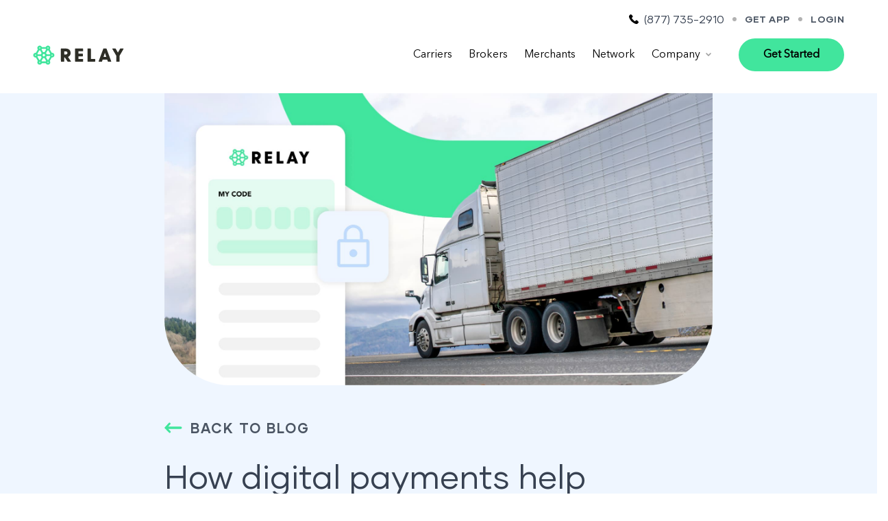

--- FILE ---
content_type: text/html; charset=UTF-8
request_url: https://www.relaypayments.com/blog/how-digital-payments-help-carriers-control-costs
body_size: 29028
content:
<!doctype html><html lang="en" class="w-full max-w-full overflow-x-hidden"><head>
    
    <meta charset="utf-8">
    
    <title>How digital payments help carriers control costs | Relay Payments</title>
    
    <link rel="shortcut icon" href="https://www.relaypayments.com/hubfs/relay_favicon-2.png">
    <meta name="description" content="Fraud-free, fully digital payments are helping carriers streamline operations and cut costs without compromising on service — and with some key benefits.">
    
    
    
    
    <meta name="viewport" content="width=device-width, initial-scale=1">

    
    <meta property="og:description" content="Fraud-free, fully digital payments are helping carriers streamline operations and cut costs without compromising on service — and with some key benefits.">
    <meta property="og:title" content="How digital payments help carriers control costs">
    <meta name="twitter:description" content="Fraud-free, fully digital payments are helping carriers streamline operations and cut costs without compromising on service — and with some key benefits.">
    <meta name="twitter:title" content="How digital payments help carriers control costs">

    

    
    <style>
a.cta_button{-moz-box-sizing:content-box !important;-webkit-box-sizing:content-box !important;box-sizing:content-box !important;vertical-align:middle}.hs-breadcrumb-menu{list-style-type:none;margin:0px 0px 0px 0px;padding:0px 0px 0px 0px}.hs-breadcrumb-menu-item{float:left;padding:10px 0px 10px 10px}.hs-breadcrumb-menu-divider:before{content:'›';padding-left:10px}.hs-featured-image-link{border:0}.hs-featured-image{float:right;margin:0 0 20px 20px;max-width:50%}@media (max-width: 568px){.hs-featured-image{float:none;margin:0;width:100%;max-width:100%}}.hs-screen-reader-text{clip:rect(1px, 1px, 1px, 1px);height:1px;overflow:hidden;position:absolute !important;width:1px}
</style>

<link rel="stylesheet" href="https://www.relaypayments.com/hubfs/hub_generated/template_assets/1/83588005212/1767803687709/template_main.min.css">
<link rel="stylesheet" href="https://www.relaypayments.com/hubfs/hub_generated/module_assets/1/83591430701/1742714249167/module_menu-header.min.css">
    <script type="application/ld+json">
{
  "mainEntityOfPage" : {
    "@type" : "WebPage",
    "@id" : "https://www.relaypayments.com/blog/how-digital-payments-help-carriers-control-costs"
  },
  "author" : {
    "name" : "Relay",
    "url" : "https://www.relaypayments.com/blog/author/relay",
    "@type" : "Person"
  },
  "headline" : "How digital payments help carriers control costs",
  "datePublished" : "2023-10-25T11:00:00.000Z",
  "dateModified" : "2023-11-22T13:37:50.866Z",
  "publisher" : {
    "name" : "Relay Payments Inc.",
    "logo" : {
      "url" : "https://f.hubspotusercontent40.net/hubfs/9481740/relaylogo_fc_png-2.png",
      "@type" : "ImageObject"
    },
    "@type" : "Organization"
  },
  "@context" : "https://schema.org",
  "@type" : "BlogPosting",
  "image" : [ "https://info.relaypayments.com/hubfs/How%20digital%20payments%20help%20carriers%20control%20costs.jpg" ]
}
</script>


    
<!--  Added by GoogleTagManager integration -->
<script>
var _hsp = window._hsp = window._hsp || [];
window.dataLayer = window.dataLayer || [];
function gtag(){dataLayer.push(arguments);}

var useGoogleConsentModeV2 = true;
var waitForUpdateMillis = 1000;



var hsLoadGtm = function loadGtm() {
    if(window._hsGtmLoadOnce) {
      return;
    }

    if (useGoogleConsentModeV2) {

      gtag('set','developer_id.dZTQ1Zm',true);

      gtag('consent', 'default', {
      'ad_storage': 'denied',
      'analytics_storage': 'denied',
      'ad_user_data': 'denied',
      'ad_personalization': 'denied',
      'wait_for_update': waitForUpdateMillis
      });

      _hsp.push(['useGoogleConsentModeV2'])
    }

    (function(w,d,s,l,i){w[l]=w[l]||[];w[l].push({'gtm.start':
    new Date().getTime(),event:'gtm.js'});var f=d.getElementsByTagName(s)[0],
    j=d.createElement(s),dl=l!='dataLayer'?'&l='+l:'';j.async=true;j.src=
    'https://www.googletagmanager.com/gtm.js?id='+i+dl;f.parentNode.insertBefore(j,f);
    })(window,document,'script','dataLayer','GTM-M6HQTMX');

    window._hsGtmLoadOnce = true;
};

_hsp.push(['addPrivacyConsentListener', function(consent){
  if(consent.allowed || (consent.categories && consent.categories.analytics)){
    hsLoadGtm();
  }
}]);

</script>

<!-- /Added by GoogleTagManager integration -->


<style>
  .field-error {
    border-color:#7F1D1D;
    background-color: #FEF2F2;
  }
  
  input[type="submit"] {
  transition: background-color 0.3s ease, color 0.3s ease, opacity 0.3s ease;
}

input[type="submit"][disabled] {
  background-color: #000000;
  color: white;
  cursor: not-allowed !important;
  opacity: 0.3; /* Adds transparency to the button */
  box-shadow: none; /* Removes any shadow, if there was one */
}

</style>
<link rel="amphtml" href="https://www.relaypayments.com/blog/how-digital-payments-help-carriers-control-costs?hs_amp=true">

<meta property="og:image" content="https://www.relaypayments.com/hubfs/How%20digital%20payments%20help%20carriers%20control%20costs.jpg">
<meta property="og:image:width" content="1800">
<meta property="og:image:height" content="959">

<meta name="twitter:image" content="https://www.relaypayments.com/hubfs/How%20digital%20payments%20help%20carriers%20control%20costs.jpg">


<meta property="og:url" content="https://www.relaypayments.com/blog/how-digital-payments-help-carriers-control-costs">
<meta name="twitter:card" content="summary_large_image">

<link rel="canonical" href="https://www.relaypayments.com/blog/how-digital-payments-help-carriers-control-costs">

<meta property="og:type" content="article">
<link rel="alternate" type="application/rss+xml" href="https://www.relaypayments.com/blog/rss.xml">
<meta name="twitter:domain" content="www.relaypayments.com">
<meta name="twitter:site" content="@RelayPayments">
<script src="//platform.linkedin.com/in.js" type="text/javascript">
    lang: en_US
</script>

<meta http-equiv="content-language" content="en">






    
    <link rel="stylesheet" href="https://cdnjs.cloudflare.com/ajax/libs/tiny-slider/2.9.4/tiny-slider.css"> 
  <meta name="generator" content="HubSpot"></head>
  <body style="overflow: hidden; overflow-y: auto; max-width: 100%; width: 100%;">
<!--  Added by GoogleTagManager integration -->
<noscript><iframe src="https://www.googletagmanager.com/ns.html?id=GTM-M6HQTMX" height="0" width="0" style="display:none;visibility:hidden"></iframe></noscript>

<!-- /Added by GoogleTagManager integration -->

    <div class="page-loader flex items-center justify-center fixed bg-white w-full h-full left-0 top-0" style="z-index: 999999;">
      <div class="page-loader-logo">
        <svg width="31" height="28" viewbox="0 0 31 28" fill="none" xmlns="http://www.w3.org/2000/svg">
          <path fill-rule="evenodd" clip-rule="evenodd" d="M6.28357 25.8127C6.75652 26.7501 7.08084 27.0762 7.89162 27.4566C9.55373 28.2445 11.1888 27.8098 12.2834 26.2882L12.7158 25.6769H15.4589H18.2021L18.5669 26.261C20.0263 28.5706 23.5127 28.2989 24.5937 25.7855C24.9586 24.9161 24.9181 23.7341 24.4856 22.8511L24.2019 22.2533L25.5802 19.8351L26.9585 17.4168L27.7153 17.3489C29.9314 17.1451 31.3638 15.0937 30.7422 12.9608C30.3503 11.6022 29.2017 10.6784 27.7288 10.5425C27.3234 10.5154 26.9856 10.461 26.9585 10.4339C26.9315 10.4067 26.7964 10.1757 26.6477 9.91761C26.5954 9.8267 26.486 9.63298 26.3398 9.37386L26.3396 9.37361C26.0706 8.89703 25.6768 8.1993 25.2829 7.51297L24.1748 5.5974L24.4856 4.99964C24.7289 4.53773 24.7964 4.19809 24.7964 3.38296C24.7964 2.47273 24.7424 2.28253 24.3911 1.68476C23.9046 0.910387 22.8371 0.190352 21.9452 0.0544969C20.702 -0.122115 19.2831 0.529992 18.5669 1.63042L18.2021 2.17384H15.3914H12.5806L12.2834 1.63042C11.7834 0.74736 10.5132 0.0137402 9.43211 0.000154648C8.24296 -0.0134309 6.86463 0.86963 6.27005 2.03799C5.9052 2.77161 5.94574 4.26602 6.36465 5.01323L6.68896 5.5974L6.36465 6.15441C6.18898 6.46688 5.56738 7.55372 4.9728 8.57264L3.90527 10.4339L3.13503 10.529C1.27023 10.7599 0.013513 12.1321 0 13.9254C0 15.8137 1.47292 17.3761 3.25664 17.3897H3.89176L4.48633 18.4493C4.68016 18.7767 4.96295 19.2696 5.24794 19.7662C5.45966 20.1352 5.67259 20.5063 5.85115 20.8132C6.28357 21.5333 6.62139 22.199 6.62139 22.2805C6.62139 22.362 6.48626 22.688 6.32411 23.0005C5.94574 23.7477 5.91872 25.1199 6.28357 25.8127ZM9.40508 23.639C10.1618 23.639 10.5267 24.4677 9.99966 24.9976C9.45913 25.541 8.63484 25.2285 8.62132 24.4949C8.60781 23.9107 8.85105 23.639 9.40508 23.639ZM22.0533 25.0383C22.5803 24.5628 22.2019 23.639 21.4722 23.639C20.9993 23.639 20.675 23.9651 20.675 24.4134C20.675 25.1606 21.5128 25.541 22.0533 25.0383ZM18.648 22.2669C18.648 22.3348 18.5804 22.5658 18.4859 22.756L18.3372 23.0956H15.4724H12.5942L12.3644 22.7424L12.3618 22.7383C12.3015 22.6459 12.2543 22.5736 12.2305 22.4943C12.1453 22.2094 12.3628 21.834 13.3612 20.1106L13.4185 20.0117L14.3914 18.3542L15.4319 18.3407H16.4589L17.5535 20.2291C18.1615 21.2751 18.648 22.1854 18.648 22.2669ZM11.0537 18.9792L12.1888 16.9821L11.8645 16.4659C11.6888 16.1941 11.4726 15.8002 11.378 15.5828L11.2158 15.216L8.89159 15.2431L6.56734 15.2839L6.33762 15.6915L6.1079 16.099L7.43218 18.4086C8.16188 19.6856 8.82402 20.7996 8.91861 20.8947C8.99969 20.9898 9.26995 21.0578 9.48616 21.0306C9.86453 20.9898 9.99966 20.8268 11.0537 18.9792ZM23.4451 18.4222C22.7154 19.6856 22.0263 20.7996 21.9182 20.8947C21.6209 21.1257 21.1614 21.0985 20.9182 20.8268C20.7966 20.691 20.2425 19.7671 19.675 18.7754L18.648 16.9685L19.121 16.2621C19.3777 15.8817 19.5939 15.4877 19.5939 15.3926C19.5939 15.2567 20.148 15.216 21.9587 15.216H24.3235L24.5397 15.6779L24.7559 16.1262L23.4451 18.4222ZM16.2157 15.5556C16.8508 15.2296 17.1616 14.7133 17.1616 14.0069C17.1616 13.1781 16.9319 12.7706 16.2832 12.3902C15.4184 11.8875 14.4725 12.1728 13.9184 13.083C13.0266 14.5503 14.6887 16.3436 16.2157 15.5556ZM3.75663 13.2053C4.27012 13.4499 4.3512 14.2786 3.89176 14.591C3.48637 14.8763 3.16205 14.8628 2.83774 14.5367C2.16209 13.8574 2.89179 12.7978 3.75663 13.2053ZM28.0936 14.4552C28.445 14.0069 28.445 13.8438 28.1342 13.4499C27.6612 12.8657 26.6207 13.2461 26.6207 14.0069C26.6207 14.3737 27.0937 14.8084 27.4855 14.8084C27.6882 14.8084 27.9315 14.659 28.0936 14.4552ZM11.959 11.2762C11.8509 11.3713 11.6347 11.7109 11.4861 12.037L11.2293 12.6347H8.89159H6.55383L6.32411 12.2272C6.31051 12.2034 6.29737 12.1815 6.28495 12.1608C6.25044 12.1033 6.22156 12.0551 6.20416 12.0031C6.11478 11.7359 6.32849 11.3674 7.63997 9.10566L7.87811 8.69491C8.85042 6.99781 8.86454 6.99672 9.39055 6.95604L9.39157 6.95596L9.93209 6.92879L11.0537 8.87152C11.6618 9.94478 12.1617 10.8958 12.1617 10.9637C12.1617 11.0452 12.0672 11.1811 11.959 11.2762ZM24.574 12.1384C24.6045 12.0835 24.63 12.0375 24.6452 11.9884C24.7231 11.7372 24.5323 11.4028 23.3657 9.35788C23.2452 9.14668 23.1143 8.91723 22.9722 8.66774L21.9857 6.92879H21.4857C20.9858 6.92879 20.9587 6.95596 20.229 8.19225C19.8236 8.87152 19.3101 9.76817 19.0804 10.1757L18.6615 10.9094L19.0399 11.4664C19.2561 11.7788 19.4588 12.1592 19.5128 12.3358C19.6074 12.6347 19.648 12.6347 21.9587 12.6347H24.31L24.5262 12.2272C24.5429 12.1945 24.5591 12.1653 24.574 12.1384L24.574 12.1384ZM18.6075 5.70609C18.5669 5.85553 18.0669 6.79293 17.4859 7.78468L16.4454 9.59156L15.4319 9.57797C14.8914 9.57797 14.3914 9.52363 14.3373 9.44212C14.2833 9.37419 14.0265 8.93945 13.7833 8.49113C13.5401 8.0428 13.0671 7.22767 12.7293 6.67066C12.3343 6.00287 12.2017 5.77866 12.2206 5.568C12.2301 5.46152 12.2783 5.35851 12.3509 5.20342L12.5671 4.7551H15.4049H18.2426L18.4588 5.09474C18.5804 5.28494 18.648 5.55665 18.6075 5.70609ZM9.98614 3.99431C10.3375 3.54599 10.351 3.20635 9.99966 2.85312C9.62129 2.47273 9.13482 2.51348 8.797 2.94822C8.47268 3.35579 8.52673 3.73618 8.94564 4.11658C9.324 4.44263 9.66183 4.40188 9.98614 3.99431ZM22.2965 3.46447C22.2965 3.65467 22.1749 3.92638 22.0263 4.07582C21.702 4.40188 21.3776 4.41546 20.9723 4.13016C20.3507 3.69543 20.7425 2.58141 21.5128 2.58141C21.8641 2.58141 22.2965 3.07049 22.2965 3.46447Z" fill="#41E59D" />
        </svg>
      </div>
    </div>

    
    


    <div class="text-base antialiased text-gray-700 bg-white font-body   hs-content-id-141898038164 hs-blog-post hs-blog-id-85811700613">
      
        <div class="">
          <div data-global-resource-path="hubspot-tailwind/templates/partials/header.html"><header class="p-0 relative z-10 pb-4 md:pb-8">
  <div class="menu-bar">
    <div class="tw-wrapper">
      <div class="flex flex-row items-center justify-between md:justify-end space-x-3">
        <div class="hidden md:flex flex-row items-center justify-between md:justify-end space-x-3">
          <div class="flex items-center">
            <svg width="14" height="14" viewbox="0 0 14 14" fill="none" xmlns="http://www.w3.org/2000/svg">
              <path d="M4.31788 1.30059C4.61819 1.60086 4.91983 1.89979 5.2188 2.20139C5.746 2.7332 5.74735 3.35308 5.22214 3.88088C4.84576 4.25921 4.47071 4.64022 4.08698 5.01122C3.98554 5.10931 3.97753 5.19005 4.02892 5.31282C4.28118 5.9187 4.64556 6.4545 5.05597 6.95895C5.87948 7.97252 6.81172 8.87195 7.92424 9.56991C8.16248 9.71938 8.42609 9.82814 8.67368 9.96293C8.80114 10.0323 8.88856 10.0103 8.99068 9.90421C9.36639 9.51587 9.75079 9.13619 10.1352 8.75585C10.6377 8.25807 11.269 8.25673 11.7742 8.75718C12.3915 9.36839 13.0055 9.98228 13.6174 10.5988C14.1306 11.1159 14.1266 11.7471 13.6108 12.2683C13.2624 12.6199 12.8934 12.9542 12.5637 13.3225C12.0839 13.859 11.4819 14.0325 10.7932 13.9951C9.79221 13.9404 8.86853 13.6081 7.97964 13.1757C6.00299 12.2155 4.31319 10.8844 2.89981 9.20147C1.85473 7.9577 0.990476 6.60383 0.422596 5.07517C0.147642 4.33518 -0.0492193 3.57784 0.0108317 2.77646C0.0475355 2.28203 0.23373 1.86164 0.598102 1.51468C0.989178 1.14234 1.36223 0.749989 1.74729 0.371659C2.25181 -0.124774 2.88312 -0.123442 3.38898 0.372994C3.7013 0.679272 4.00829 0.990879 4.31794 1.30049L4.31788 1.30059Z" fill="black" />
            </svg>
            <span class="flex items-center flex-1 md:flex-auto ml-2 font-display">
              (877) 735-2910
            </span>
          </div>
          <span class="opacity-30 ml-1 leading-2 inline-block">
            <svg width="6" height="6" viewbox="0 0 6 6" fill="none" xmlns="http://www.w3.org/2000/svg">
              <circle cx="3" cy="3" r="3" fill="black" />
            </svg>
          </span>
          <div class="flex items-center">
            <a href="/app" class="inline-block text-sm font-display text-gray-600 leading-6 font-bold uppercase font-bold tracking-wide flex items-center flex-1 md:flex-auto hover:underline hover:text-primary-400 transition-all">
              Get App
            </a>
          </div>
          <span class="opacity-30 ml-1 leading-2 inline-block">
            <svg width="6" height="6" viewbox="0 0 6 6" fill="none" xmlns="http://www.w3.org/2000/svg">
              <circle cx="3" cy="3" r="3" fill="black" />
            </svg>
          </span>
          <div class="flex items-center">
            <a rel="noopener noreferrer" href="https://app.relaypayments.com/login" target="_blank" class="inline-block text-sm font-display text-gray-600 leading-6 font-bold uppercase font-bold tracking-wide flex items-center flex-1 md:flex-auto hover:underline hover:text-primary-400 transition-all">
              Login
            </a>
          </div>
        </div>
        

        

        
      </div>
    </div>
  </div>
    
  <div class="menu-wrapper flex items-center">
    <div class="tw-wrapper">
      <div class="flex flex-row items-center justify-start md:justify-end space-x-4">
        <a href="https://www.relaypayments.com" class="menu-logo group" aria-label="Relay Payments Logo">
          <svg class="menu-logo-mark" width="32" height="29" viewbox="0 0 32 29" fill="none" xmlns="http://www.w3.org/2000/svg">
            <path fill-rule="evenodd" clip-rule="evenodd" d="M6.79931 26.3283C7.27227 27.2657 7.59658 27.5918 8.40737 27.9722C10.0695 28.7602 11.7046 28.3254 12.7991 26.8038L13.2315 26.1925H15.9747H18.7178L19.0827 26.7767C20.5421 29.0862 24.0285 28.8145 25.1095 26.3012C25.4743 25.4317 25.4338 24.2497 25.0014 23.3667L24.7176 22.7689L26.0959 20.3507L27.4743 17.9325L28.231 17.8645C30.4472 17.6608 31.8795 15.6093 31.2579 13.4764C30.8661 12.1178 29.7174 11.194 28.2445 11.0582C27.8391 11.031 27.5013 10.9767 27.4743 10.9495C27.4473 10.9223 27.3121 10.6914 27.1635 10.4332C27.1111 10.3423 27.0018 10.1486 26.8555 9.88949L26.8554 9.88924C26.5864 9.41265 26.1925 8.71492 25.7987 8.02859L24.6906 6.11303L25.0014 5.51526C25.2446 5.05336 25.3122 4.71372 25.3122 3.89858C25.3122 2.98835 25.2581 2.79815 24.9068 2.20039C24.4203 1.42601 23.3528 0.705977 22.4609 0.570122C21.2177 0.39351 19.7989 1.04562 19.0827 2.14605L18.7178 2.68947H15.9071H13.0964L12.7991 2.14605C12.2991 1.26299 11.0289 0.529365 9.94785 0.51578C8.75871 0.502194 7.38038 1.38526 6.7858 2.55361C6.42095 3.28723 6.46149 4.78164 6.88039 5.52885L7.20471 6.11303L6.88039 6.67004C6.70472 6.98251 6.08312 8.06935 5.48855 9.08827L4.42102 10.9495L3.65077 11.0446C1.78597 11.2755 0.52926 12.6477 0.515747 14.441C0.515747 16.3294 1.98867 17.8917 3.77239 17.9053H4.40751L5.00208 18.965C5.19591 19.2923 5.4787 19.7852 5.76369 20.2819C5.97541 20.6508 6.18834 21.0219 6.3669 21.3289C6.79931 22.0489 7.13714 22.7146 7.13714 22.7961C7.13714 22.8776 7.00201 23.2037 6.83985 23.5161C6.46149 24.2633 6.43446 25.6355 6.79931 26.3283ZM9.92083 24.1547C10.6776 24.1547 11.0424 24.9834 10.5154 25.5132C9.97488 26.0566 9.15059 25.7442 9.13707 25.0105C9.12356 24.4264 9.36679 24.1547 9.92083 24.1547ZM22.569 25.554C23.0961 25.0785 22.7177 24.1547 21.988 24.1547C21.515 24.1547 21.1907 24.4807 21.1907 24.929C21.1907 25.6762 22.0285 26.0566 22.569 25.554ZM19.1638 22.7825C19.1638 22.8504 19.0962 23.0814 19.0016 23.2716L18.853 23.6112H15.9882H13.1099L12.8802 23.258L12.8776 23.254C12.8172 23.1615 12.77 23.0892 12.7463 23.0099C12.6611 22.725 12.8785 22.3496 13.8769 20.6262L13.9342 20.5273L14.9071 18.8699L15.9476 18.8563H16.9746L18.0692 20.7447C18.6773 21.7908 19.1638 22.701 19.1638 22.7825ZM11.5694 19.4948L12.7045 17.4977L12.3802 16.9815C12.2045 16.7098 11.9883 16.3158 11.8937 16.0984L11.7316 15.7316L9.40733 15.7588L7.08309 15.7995L6.85337 16.2071L6.62365 16.6147L7.94792 18.9242C8.67763 20.2013 9.33977 21.3153 9.43436 21.4104C9.51544 21.5055 9.7857 21.5734 10.0019 21.5462C10.3803 21.5055 10.5154 21.3424 11.5694 19.4948ZM23.9609 18.9378C23.2312 20.2013 22.542 21.3153 22.4339 21.4104C22.1366 21.6413 21.6772 21.6142 21.4339 21.3424C21.3123 21.2066 20.7583 20.2828 20.1907 19.291L19.1638 17.4841L19.6367 16.7777C19.8935 16.3973 20.1097 16.0033 20.1097 15.9082C20.1097 15.7724 20.6637 15.7316 22.4745 15.7316H24.8392L25.0554 16.1935L25.2717 16.6418L23.9609 18.9378ZM16.7314 16.0712C17.3665 15.7452 17.6773 15.2289 17.6773 14.5225C17.6773 13.6938 17.4476 13.2862 16.799 12.9058C15.9341 12.4031 14.9882 12.6884 14.4342 13.5987C13.5423 15.0659 15.2044 16.8592 16.7314 16.0712ZM4.27237 13.7209C4.78587 13.9655 4.86695 14.7942 4.40751 15.1067C4.00211 15.392 3.6778 15.3784 3.35349 15.0523C2.67783 14.373 3.40754 13.3134 4.27237 13.7209ZM28.6094 14.9708C28.9607 14.5225 28.9607 14.3595 28.6499 13.9655C28.177 13.3813 27.1365 13.7617 27.1365 14.5225C27.1365 14.8893 27.6094 15.324 28.0013 15.324C28.204 15.324 28.4472 15.1746 28.6094 14.9708ZM12.4748 11.7918C12.3667 11.8869 12.1505 12.2265 12.0018 12.5526L11.7451 13.1503H9.40733H7.06958L6.83985 12.7428C6.82626 12.719 6.81311 12.6971 6.8007 12.6764C6.76619 12.6189 6.7373 12.5707 6.71991 12.5187C6.63053 12.2516 6.84424 11.883 8.15572 9.62129L8.39385 9.21054C9.36617 7.51343 9.38029 7.51234 9.9063 7.47166L9.90732 7.47159L10.4478 7.44441L11.5694 9.38715C12.1775 10.4604 12.6775 11.4114 12.6775 11.4793C12.6775 11.5608 12.5829 11.6967 12.4748 11.7918ZM25.0898 12.654C25.1203 12.5991 25.1458 12.5532 25.161 12.504C25.2388 12.2529 25.048 11.9184 23.8814 9.8735C23.7609 9.6623 23.63 9.43285 23.4879 9.18337L22.5015 7.44441H22.0015C21.5015 7.44441 21.4745 7.47159 20.7448 8.70787C20.3394 9.38715 19.8259 10.2838 19.5962 10.6914L19.1773 11.425L19.5556 11.982C19.7718 12.2945 19.9745 12.6749 20.0286 12.8515C20.1232 13.1503 20.1637 13.1503 22.4745 13.1503H24.8257L25.0419 12.7428C25.0587 12.7101 25.0748 12.681 25.0898 12.654L25.0898 12.654ZM19.1232 6.22171C19.0827 6.37115 18.5827 7.30856 18.0016 8.3003L16.9611 10.1072L15.9476 10.0936C15.4071 10.0936 14.9071 10.0393 14.8531 9.95774C14.799 9.88981 14.5423 9.45508 14.2991 9.00675C14.0558 8.55843 13.5829 7.7433 13.245 7.18629C12.8501 6.51849 12.7175 6.29428 12.7363 6.08362C12.7459 5.97715 12.7941 5.87413 12.8667 5.71905L13.0829 5.27072H15.9206H18.7584L18.9746 5.61036C19.0962 5.80056 19.1638 6.07227 19.1232 6.22171ZM10.5019 4.50993C10.8532 4.06161 10.8667 3.72197 10.5154 3.36875C10.137 2.98835 9.65057 3.02911 9.31274 3.46385C8.98843 3.87141 9.04248 4.25181 9.46139 4.6322C9.83975 4.95826 10.1776 4.9175 10.5019 4.50993ZM22.8123 3.9801C22.8123 4.17029 22.6907 4.44201 22.542 4.59145C22.2177 4.9175 21.8934 4.93109 21.488 4.64579C20.8664 4.21105 21.2583 3.09704 22.0285 3.09704C22.3799 3.09704 22.8123 3.58612 22.8123 3.9801Z" fill="#41E59D" />
          </svg>
          <svg class="menu-logo-text" width="93" height="21" viewbox="0 0 93 21" fill="none" xmlns="http://www.w3.org/2000/svg">
            <path fill-rule="evenodd" clip-rule="evenodd" d="M0.899038 1.07596C0.749211 1.61525 0.803693 19.5827 0.95352 19.8589C1.08973 20.0956 1.2668 20.1088 3.24179 20.1088C4.41316 20.1088 5.46195 20.0562 5.54368 20.0036C5.66626 19.9247 5.72075 19.0828 5.74799 16.8205L5.78885 13.7294H6.18385C6.53799 13.7294 6.72867 13.9662 8.5947 16.8073C9.7116 18.5041 10.6923 19.9378 10.7876 20.0036C11.0328 20.1483 15.2824 20.1351 15.514 19.9904C15.8 19.8194 15.7183 19.6879 13.4164 16.2943C12.3131 14.6765 11.3869 13.2822 11.3597 13.2033C11.3325 13.1375 11.5912 12.9271 11.9454 12.7429C12.8035 12.3089 13.9476 11.1909 14.3699 10.3754C14.9147 9.33624 15.1599 8.11298 15.0781 6.82396C14.9283 4.5879 14.0157 3.0095 12.2587 1.93093C10.5969 0.918124 9.68435 0.773438 4.82178 0.773438H0.980762L0.899038 1.07596ZM10.4199 7.02126C10.5425 7.9683 10.1066 8.74434 9.19401 9.19155C8.63556 9.46777 8.28143 9.53354 7.19178 9.55984C6.15661 9.59931 5.84333 9.573 5.78885 9.42831C5.74799 9.32309 5.73437 8.27082 5.74799 7.08702L5.78885 4.91673L7.16453 4.92988C9.34384 4.95619 10.2292 5.52178 10.4199 7.02126Z" fill="#2E2E27" />
            <path d="M21.7386 19.8983C21.5479 19.7142 21.5207 18.6751 21.5207 10.4411C21.5207 5.35079 21.5616 1.10227 21.6024 0.98389C21.6705 0.799744 22.3243 0.773438 27.4457 0.773438C32.567 0.773438 33.2208 0.799744 33.2889 0.98389C33.4524 1.37849 33.3843 4.52213 33.2072 4.69312C33.0846 4.8115 32.1312 4.85096 29.7339 4.85096H26.4241V6.49513V8.13929H29.5569C32.4989 8.13929 32.6896 8.15244 32.8258 8.3892C33.0301 8.75749 33.0029 11.9932 32.7986 12.1905C32.676 12.3089 31.7634 12.3483 29.5296 12.3483H26.4241V14.124V15.8997H29.7339C32.1312 15.8997 33.0846 15.9392 33.2072 16.0576C33.3162 16.1628 33.3707 16.7942 33.3707 18.0043C33.3707 19.2144 33.3162 19.8457 33.2072 19.951C33.0846 20.0693 31.6272 20.1088 27.5002 20.1088C22.6376 20.1088 21.9157 20.0825 21.7386 19.8983Z" fill="#2E2E27" />
            <path d="M39.9358 20.0036C39.7996 19.9115 39.7724 17.8991 39.7996 10.3622L39.8405 0.839242L42.1423 0.799782C43.8994 0.773475 44.4715 0.812935 44.5668 0.931315C44.6213 1.02339 44.6758 4.43009 44.6758 8.50762V15.8998H47.6451C49.7699 15.8998 50.6552 15.9392 50.7778 16.0576C51.0094 16.2812 51.0094 19.7274 50.7778 19.951C50.5871 20.1351 40.2355 20.1746 39.9358 20.0036Z" fill="#2E2E27" />
            <path fill-rule="evenodd" clip-rule="evenodd" d="M55.9351 19.9589C55.9519 19.9712 55.9733 19.9772 55.9945 19.9905C56.1035 20.0562 57.1795 20.1088 58.3918 20.1088C59.8445 20.1088 60.4117 20.1385 60.7275 19.8711C60.9684 19.6672 61.0631 19.2906 61.293 18.5962C61.4564 18.0964 61.6471 17.5176 61.7288 17.3203L61.865 16.952H65.1612H68.4574L68.9205 18.4121C69.2066 19.3196 69.4654 19.9115 69.6152 19.9905C69.874 20.122 73.8104 20.1614 74.1509 20.0299C74.2735 19.9905 74.3688 19.8458 74.3688 19.7274C74.3688 19.609 73.6605 17.6229 72.7888 15.3079C70.6912 9.67826 69.4926 6.4557 68.4166 3.53567C67.9262 2.19403 67.4631 1.02339 67.3814 0.931315C67.2861 0.812935 66.714 0.773475 65.0659 0.799782L62.873 0.839242L61.5245 4.4564C56.0555 19.0936 55.7683 19.8371 55.9351 19.9589ZM65.0931 7.17913C65.1885 7.08706 67.0136 12.4931 67.0136 12.8482C67.0136 12.9666 66.5369 13.006 65.1068 13.006C64.058 13.006 63.1999 12.9666 63.1999 12.914C63.1999 12.7298 65.0114 7.28436 65.0931 7.17913Z" fill="#2E2E27" />
            <path d="M81.8601 19.9771C81.6967 19.885 81.6695 19.1748 81.6558 15.4787L81.6422 11.0986L78.741 6.17929C77.1338 3.48286 75.8262 1.16788 75.8126 1.0495C75.799 0.865352 76.085 0.839046 78.1962 0.799586C80.3483 0.773279 80.607 0.786433 80.7977 0.996885C80.9067 1.12842 81.6558 2.41744 82.4731 3.86431C83.2767 5.31117 83.985 6.54758 84.0395 6.60019C84.0939 6.65281 84.8567 5.4164 85.742 3.838C86.6138 2.2596 87.4038 0.931119 87.4991 0.878506C87.7443 0.720666 92.3208 0.746973 92.4161 0.904812C92.4706 0.983732 91.9122 2.0623 91.1767 3.31187C89.6103 5.99514 88.3844 8.08652 87.2948 9.98059L86.4912 11.3617V15.6497C86.4912 19.451 86.4639 19.964 86.2732 20.0297C85.9327 20.1613 82.0781 20.1218 81.8601 19.9771Z" fill="#2E2E27" />
          </svg>
        </a>

        

  






<nav class="menu-desktop hidden lg:flex items-right flex-1 justify-end w-full pr-4 md:pr-6" aria-label="Main menu">
  <ul class="flex items-center space-x-6">
      
  
  

  

  
    
    <li class="relative flex flex-col md:flex-row items-start md:items-center whitespace-nowrap group text-black">
      
        <a class="hover:text-primary-500 
          
          
          " href="https://www.relaypayments.com/carriers">Carriers
        </a>
      
      
    </li>
  
  
    
    <li class="relative flex flex-col md:flex-row items-start md:items-center whitespace-nowrap group text-black">
      
        <a class="hover:text-primary-500 
          
          
          " href="https://www.relaypayments.com/brokers">Brokers
        </a>
      
      
    </li>
  
  
    
    <li class="relative flex flex-col md:flex-row items-start md:items-center whitespace-nowrap group text-black">
      
        <a class="hover:text-primary-500 
          
          
          " href="https://www.relaypayments.com/merchants">Merchants
        </a>
      
      
    </li>
  
  
    
    <li class="relative flex flex-col md:flex-row items-start md:items-center whitespace-nowrap group text-black">
      
        <a class="hover:text-primary-500 
          
          
          " href="https://www.relaypayments.com/network">Network
        </a>
      
      
    </li>
  
  
    
    <li class="relative flex flex-col md:flex-row items-start md:items-center whitespace-nowrap group text-black">
      
        <a class="hover:text-primary-500 
          mr-2 menu__link--toggle
          
          " href="https://www.relaypayments.com/about" aria-haspopup="true" aria-expanded="false">Company
        </a>
      
      
        
          <button class="hidden md:inline-flex" aria-expanded="false">
            <span class="sr-only">Show submenu for Company</span>
            <svg class="md:transition-all group-hover:rotate-180" width="8" height="6" viewbox="0 0 8 6" fill="none" xmlns="http://www.w3.org/2000/svg">
              <path fill-rule="evenodd" clip-rule="evenodd" d="M0.46967 0.46967C0.762563 0.176777 1.23744 0.176777 1.53033 0.46967L4 2.93934L6.46967 0.46967C6.76256 0.176777 7.23744 0.176777 7.53033 0.46967C7.82322 0.762563 7.82322 1.23744 7.53033 1.53033L4 5.06066L0.46967 1.53033C0.176777 1.23744 0.176777 0.762563 0.46967 0.46967Z" fill="#9E9E9E" />
            </svg>
          </button>

          <div class="md:top-full md:right-0 md:absolute pt-4 transition-all md:invisible md:translate-y-3 md:opacity-0 group-hover:translate-y-0 group-hover:opacity-100 md:group-hover:visible">
            <ul class="transition-all text-sm md:text-lg text-white md:text-black md:bg-white md:group-hover:drop-shadow-xl pl-4 md:p-8 rounded-md space-y-3">
              
              
                
    <li class="relative flex flex-col md:flex-row items-start md:items-center whitespace-nowrap group text-black">
      
        <a class="hover:text-primary-500 
          
          
          " href="https://www.relaypayments.com/about">About Us
        </a>
      
      
    </li>
  
              
                
    <li class="relative flex flex-col md:flex-row items-start md:items-center whitespace-nowrap group text-black">
      
        <a class="hover:text-primary-500 
          
          
          " href="https://www.relaypayments.com/case-studies">Case Studies
        </a>
      
      
    </li>
  
              
                
    <li class="relative flex flex-col md:flex-row items-start md:items-center whitespace-nowrap group text-black">
      
        <a class="hover:text-primary-500 
          
          
          " href="https://www.relaypayments.com/partnerships">Partnerships
        </a>
      
      
    </li>
  
              
                
    <li class="relative flex flex-col md:flex-row items-start md:items-center whitespace-nowrap group text-black">
      
        <a class="hover:text-primary-500 
          
          
          " href="https://www.relaypayments.com/careers">Careers
        </a>
      
      
    </li>
  
              
                
    <li class="relative flex flex-col md:flex-row items-start md:items-center whitespace-nowrap group text-black">
      
        <a class="hover:text-primary-500 
          
          
          " href="https://www.relaypayments.com/blog">Blog
        </a>
      
      
    </li>
  
              
                
    <li class="relative flex flex-col md:flex-row items-start md:items-center whitespace-nowrap group text-black">
      
        <a class="hover:text-primary-500 
          
          
          " href="https://www.relaypayments.com/newsroom">Press
        </a>
      
      
    </li>
  
              
                
    <li class="relative flex flex-col md:flex-row items-start md:items-center whitespace-nowrap group text-black">
      
        <a class="hover:text-primary-500 
          
          
          " href="https://www.relaypayments.com/contact">Contact Us
        </a>
      
      
    </li>
  
              
            </ul>
          </div>
        
      
    </li>
  
  


    </ul>
  </nav>


<nav class="menu-mobile menu-mobile-hide lg:hidden fixed left-0 top-0 h-full w-full" aria-label="Main menu">
  <div class="group menu-logo">
    <svg class="menu-logo-mark" width="32" height="29" viewbox="0 0 32 29" fill="none" xmlns="http://www.w3.org/2000/svg">
      <path fill-rule="evenodd" clip-rule="evenodd" d="M6.79931 26.3283C7.27227 27.2657 7.59658 27.5918 8.40737 27.9722C10.0695 28.7602 11.7046 28.3254 12.7991 26.8038L13.2315 26.1925H15.9747H18.7178L19.0827 26.7767C20.5421 29.0862 24.0285 28.8145 25.1095 26.3012C25.4743 25.4317 25.4338 24.2497 25.0014 23.3667L24.7176 22.7689L26.0959 20.3507L27.4743 17.9325L28.231 17.8645C30.4472 17.6608 31.8795 15.6093 31.2579 13.4764C30.8661 12.1178 29.7174 11.194 28.2445 11.0582C27.8391 11.031 27.5013 10.9767 27.4743 10.9495C27.4473 10.9223 27.3121 10.6914 27.1635 10.4332C27.1111 10.3423 27.0018 10.1486 26.8555 9.88949L26.8554 9.88924C26.5864 9.41265 26.1925 8.71492 25.7987 8.02859L24.6906 6.11303L25.0014 5.51526C25.2446 5.05336 25.3122 4.71372 25.3122 3.89858C25.3122 2.98835 25.2581 2.79815 24.9068 2.20039C24.4203 1.42601 23.3528 0.705977 22.4609 0.570122C21.2177 0.39351 19.7989 1.04562 19.0827 2.14605L18.7178 2.68947H15.9071H13.0964L12.7991 2.14605C12.2991 1.26299 11.0289 0.529365 9.94785 0.51578C8.75871 0.502194 7.38038 1.38526 6.7858 2.55361C6.42095 3.28723 6.46149 4.78164 6.88039 5.52885L7.20471 6.11303L6.88039 6.67004C6.70472 6.98251 6.08312 8.06935 5.48855 9.08827L4.42102 10.9495L3.65077 11.0446C1.78597 11.2755 0.52926 12.6477 0.515747 14.441C0.515747 16.3294 1.98867 17.8917 3.77239 17.9053H4.40751L5.00208 18.965C5.19591 19.2923 5.4787 19.7852 5.76369 20.2819C5.97541 20.6508 6.18834 21.0219 6.3669 21.3289C6.79931 22.0489 7.13714 22.7146 7.13714 22.7961C7.13714 22.8776 7.00201 23.2037 6.83985 23.5161C6.46149 24.2633 6.43446 25.6355 6.79931 26.3283ZM9.92083 24.1547C10.6776 24.1547 11.0424 24.9834 10.5154 25.5132C9.97488 26.0566 9.15059 25.7442 9.13707 25.0105C9.12356 24.4264 9.36679 24.1547 9.92083 24.1547ZM22.569 25.554C23.0961 25.0785 22.7177 24.1547 21.988 24.1547C21.515 24.1547 21.1907 24.4807 21.1907 24.929C21.1907 25.6762 22.0285 26.0566 22.569 25.554ZM19.1638 22.7825C19.1638 22.8504 19.0962 23.0814 19.0016 23.2716L18.853 23.6112H15.9882H13.1099L12.8802 23.258L12.8776 23.254C12.8172 23.1615 12.77 23.0892 12.7463 23.0099C12.6611 22.725 12.8785 22.3496 13.8769 20.6262L13.9342 20.5273L14.9071 18.8699L15.9476 18.8563H16.9746L18.0692 20.7447C18.6773 21.7908 19.1638 22.701 19.1638 22.7825ZM11.5694 19.4948L12.7045 17.4977L12.3802 16.9815C12.2045 16.7098 11.9883 16.3158 11.8937 16.0984L11.7316 15.7316L9.40733 15.7588L7.08309 15.7995L6.85337 16.2071L6.62365 16.6147L7.94792 18.9242C8.67763 20.2013 9.33977 21.3153 9.43436 21.4104C9.51544 21.5055 9.7857 21.5734 10.0019 21.5462C10.3803 21.5055 10.5154 21.3424 11.5694 19.4948ZM23.9609 18.9378C23.2312 20.2013 22.542 21.3153 22.4339 21.4104C22.1366 21.6413 21.6772 21.6142 21.4339 21.3424C21.3123 21.2066 20.7583 20.2828 20.1907 19.291L19.1638 17.4841L19.6367 16.7777C19.8935 16.3973 20.1097 16.0033 20.1097 15.9082C20.1097 15.7724 20.6637 15.7316 22.4745 15.7316H24.8392L25.0554 16.1935L25.2717 16.6418L23.9609 18.9378ZM16.7314 16.0712C17.3665 15.7452 17.6773 15.2289 17.6773 14.5225C17.6773 13.6938 17.4476 13.2862 16.799 12.9058C15.9341 12.4031 14.9882 12.6884 14.4342 13.5987C13.5423 15.0659 15.2044 16.8592 16.7314 16.0712ZM4.27237 13.7209C4.78587 13.9655 4.86695 14.7942 4.40751 15.1067C4.00211 15.392 3.6778 15.3784 3.35349 15.0523C2.67783 14.373 3.40754 13.3134 4.27237 13.7209ZM28.6094 14.9708C28.9607 14.5225 28.9607 14.3595 28.6499 13.9655C28.177 13.3813 27.1365 13.7617 27.1365 14.5225C27.1365 14.8893 27.6094 15.324 28.0013 15.324C28.204 15.324 28.4472 15.1746 28.6094 14.9708ZM12.4748 11.7918C12.3667 11.8869 12.1505 12.2265 12.0018 12.5526L11.7451 13.1503H9.40733H7.06958L6.83985 12.7428C6.82626 12.719 6.81311 12.6971 6.8007 12.6764C6.76619 12.6189 6.7373 12.5707 6.71991 12.5187C6.63053 12.2516 6.84424 11.883 8.15572 9.62129L8.39385 9.21054C9.36617 7.51343 9.38029 7.51234 9.9063 7.47166L9.90732 7.47159L10.4478 7.44441L11.5694 9.38715C12.1775 10.4604 12.6775 11.4114 12.6775 11.4793C12.6775 11.5608 12.5829 11.6967 12.4748 11.7918ZM25.0898 12.654C25.1203 12.5991 25.1458 12.5532 25.161 12.504C25.2388 12.2529 25.048 11.9184 23.8814 9.8735C23.7609 9.6623 23.63 9.43285 23.4879 9.18337L22.5015 7.44441H22.0015C21.5015 7.44441 21.4745 7.47159 20.7448 8.70787C20.3394 9.38715 19.8259 10.2838 19.5962 10.6914L19.1773 11.425L19.5556 11.982C19.7718 12.2945 19.9745 12.6749 20.0286 12.8515C20.1232 13.1503 20.1637 13.1503 22.4745 13.1503H24.8257L25.0419 12.7428C25.0587 12.7101 25.0748 12.681 25.0898 12.654L25.0898 12.654ZM19.1232 6.22171C19.0827 6.37115 18.5827 7.30856 18.0016 8.3003L16.9611 10.1072L15.9476 10.0936C15.4071 10.0936 14.9071 10.0393 14.8531 9.95774C14.799 9.88981 14.5423 9.45508 14.2991 9.00675C14.0558 8.55843 13.5829 7.7433 13.245 7.18629C12.8501 6.51849 12.7175 6.29428 12.7363 6.08362C12.7459 5.97715 12.7941 5.87413 12.8667 5.71905L13.0829 5.27072H15.9206H18.7584L18.9746 5.61036C19.0962 5.80056 19.1638 6.07227 19.1232 6.22171ZM10.5019 4.50993C10.8532 4.06161 10.8667 3.72197 10.5154 3.36875C10.137 2.98835 9.65057 3.02911 9.31274 3.46385C8.98843 3.87141 9.04248 4.25181 9.46139 4.6322C9.83975 4.95826 10.1776 4.9175 10.5019 4.50993ZM22.8123 3.9801C22.8123 4.17029 22.6907 4.44201 22.542 4.59145C22.2177 4.9175 21.8934 4.93109 21.488 4.64579C20.8664 4.21105 21.2583 3.09704 22.0285 3.09704C22.3799 3.09704 22.8123 3.58612 22.8123 3.9801Z" fill="#41E59D" />
    </svg>
    <svg class="menu-logo-text" width="93" height="21" viewbox="0 0 93 21" fill="none" xmlns="http://www.w3.org/2000/svg">
      <path fill-rule="evenodd" clip-rule="evenodd" d="M0.899038 1.07596C0.749211 1.61525 0.803693 19.5827 0.95352 19.8589C1.08973 20.0956 1.2668 20.1088 3.24179 20.1088C4.41316 20.1088 5.46195 20.0562 5.54368 20.0036C5.66626 19.9247 5.72075 19.0828 5.74799 16.8205L5.78885 13.7294H6.18385C6.53799 13.7294 6.72867 13.9662 8.5947 16.8073C9.7116 18.5041 10.6923 19.9378 10.7876 20.0036C11.0328 20.1483 15.2824 20.1351 15.514 19.9904C15.8 19.8194 15.7183 19.6879 13.4164 16.2943C12.3131 14.6765 11.3869 13.2822 11.3597 13.2033C11.3325 13.1375 11.5912 12.9271 11.9454 12.7429C12.8035 12.3089 13.9476 11.1909 14.3699 10.3754C14.9147 9.33624 15.1599 8.11298 15.0781 6.82396C14.9283 4.5879 14.0157 3.0095 12.2587 1.93093C10.5969 0.918124 9.68435 0.773438 4.82178 0.773438H0.980762L0.899038 1.07596ZM10.4199 7.02126C10.5425 7.9683 10.1066 8.74434 9.19401 9.19155C8.63556 9.46777 8.28143 9.53354 7.19178 9.55984C6.15661 9.59931 5.84333 9.573 5.78885 9.42831C5.74799 9.32309 5.73437 8.27082 5.74799 7.08702L5.78885 4.91673L7.16453 4.92988C9.34384 4.95619 10.2292 5.52178 10.4199 7.02126Z" fill="#FFFFFF" />
      <path d="M21.7386 19.8983C21.5479 19.7142 21.5207 18.6751 21.5207 10.4411C21.5207 5.35079 21.5616 1.10227 21.6024 0.98389C21.6705 0.799744 22.3243 0.773438 27.4457 0.773438C32.567 0.773438 33.2208 0.799744 33.2889 0.98389C33.4524 1.37849 33.3843 4.52213 33.2072 4.69312C33.0846 4.8115 32.1312 4.85096 29.7339 4.85096H26.4241V6.49513V8.13929H29.5569C32.4989 8.13929 32.6896 8.15244 32.8258 8.3892C33.0301 8.75749 33.0029 11.9932 32.7986 12.1905C32.676 12.3089 31.7634 12.3483 29.5296 12.3483H26.4241V14.124V15.8997H29.7339C32.1312 15.8997 33.0846 15.9392 33.2072 16.0576C33.3162 16.1628 33.3707 16.7942 33.3707 18.0043C33.3707 19.2144 33.3162 19.8457 33.2072 19.951C33.0846 20.0693 31.6272 20.1088 27.5002 20.1088C22.6376 20.1088 21.9157 20.0825 21.7386 19.8983Z" fill="#FFFFFF" />
      <path d="M39.9358 20.0036C39.7996 19.9115 39.7724 17.8991 39.7996 10.3622L39.8405 0.839242L42.1423 0.799782C43.8994 0.773475 44.4715 0.812935 44.5668 0.931315C44.6213 1.02339 44.6758 4.43009 44.6758 8.50762V15.8998H47.6451C49.7699 15.8998 50.6552 15.9392 50.7778 16.0576C51.0094 16.2812 51.0094 19.7274 50.7778 19.951C50.5871 20.1351 40.2355 20.1746 39.9358 20.0036Z" fill="#FFFFFF" />
      <path fill-rule="evenodd" clip-rule="evenodd" d="M55.9351 19.9589C55.9519 19.9712 55.9733 19.9772 55.9945 19.9905C56.1035 20.0562 57.1795 20.1088 58.3918 20.1088C59.8445 20.1088 60.4117 20.1385 60.7275 19.8711C60.9684 19.6672 61.0631 19.2906 61.293 18.5962C61.4564 18.0964 61.6471 17.5176 61.7288 17.3203L61.865 16.952H65.1612H68.4574L68.9205 18.4121C69.2066 19.3196 69.4654 19.9115 69.6152 19.9905C69.874 20.122 73.8104 20.1614 74.1509 20.0299C74.2735 19.9905 74.3688 19.8458 74.3688 19.7274C74.3688 19.609 73.6605 17.6229 72.7888 15.3079C70.6912 9.67826 69.4926 6.4557 68.4166 3.53567C67.9262 2.19403 67.4631 1.02339 67.3814 0.931315C67.2861 0.812935 66.714 0.773475 65.0659 0.799782L62.873 0.839242L61.5245 4.4564C56.0555 19.0936 55.7683 19.8371 55.9351 19.9589ZM65.0931 7.17913C65.1885 7.08706 67.0136 12.4931 67.0136 12.8482C67.0136 12.9666 66.5369 13.006 65.1068 13.006C64.058 13.006 63.1999 12.9666 63.1999 12.914C63.1999 12.7298 65.0114 7.28436 65.0931 7.17913Z" fill="#FFFFFF" />
      <path d="M81.8601 19.9771C81.6967 19.885 81.6695 19.1748 81.6558 15.4787L81.6422 11.0986L78.741 6.17929C77.1338 3.48286 75.8262 1.16788 75.8126 1.0495C75.799 0.865352 76.085 0.839046 78.1962 0.799586C80.3483 0.773279 80.607 0.786433 80.7977 0.996885C80.9067 1.12842 81.6558 2.41744 82.4731 3.86431C83.2767 5.31117 83.985 6.54758 84.0395 6.60019C84.0939 6.65281 84.8567 5.4164 85.742 3.838C86.6138 2.2596 87.4038 0.931119 87.4991 0.878506C87.7443 0.720666 92.3208 0.746973 92.4161 0.904812C92.4706 0.983732 91.9122 2.0623 91.1767 3.31187C89.6103 5.99514 88.3844 8.08652 87.2948 9.98059L86.4912 11.3617V15.6497C86.4912 19.451 86.4639 19.964 86.2732 20.0297C85.9327 20.1613 82.0781 20.1218 81.8601 19.9771Z" fill="#FFFFFF" />
    </svg>
  </div>

  <div class="flex bg-black md:bg-transparent flex-row items-center justify-between md:justify-end space-x-1 bottom-0 left-0 w-full py-6 mb-4">
    <div class="flex items-center">
      <svg width="14" height="14" viewbox="0 0 14 14" fill="none" xmlns="http://www.w3.org/2000/svg">
        <path d="M4.31788 1.30059C4.61819 1.60086 4.91983 1.89979 5.2188 2.20139C5.746 2.7332 5.74735 3.35308 5.22214 3.88088C4.84576 4.25921 4.47071 4.64022 4.08698 5.01122C3.98554 5.10931 3.97753 5.19005 4.02892 5.31282C4.28118 5.9187 4.64556 6.4545 5.05597 6.95895C5.87948 7.97252 6.81172 8.87195 7.92424 9.56991C8.16248 9.71938 8.42609 9.82814 8.67368 9.96293C8.80114 10.0323 8.88856 10.0103 8.99068 9.90421C9.36639 9.51587 9.75079 9.13619 10.1352 8.75585C10.6377 8.25807 11.269 8.25673 11.7742 8.75718C12.3915 9.36839 13.0055 9.98228 13.6174 10.5988C14.1306 11.1159 14.1266 11.7471 13.6108 12.2683C13.2624 12.6199 12.8934 12.9542 12.5637 13.3225C12.0839 13.859 11.4819 14.0325 10.7932 13.9951C9.79221 13.9404 8.86853 13.6081 7.97964 13.1757C6.00299 12.2155 4.31319 10.8844 2.89981 9.20147C1.85473 7.9577 0.990476 6.60383 0.422596 5.07517C0.147642 4.33518 -0.0492193 3.57784 0.0108317 2.77646C0.0475355 2.28203 0.23373 1.86164 0.598102 1.51468C0.989178 1.14234 1.36223 0.749989 1.74729 0.371659C2.25181 -0.124774 2.88312 -0.123442 3.38898 0.372994C3.7013 0.679272 4.00829 0.990879 4.31794 1.30049L4.31788 1.30059Z" fill="white" />
      </svg>
      <span class="flex items-center flex-1 md:flex-auto font-display ml-2">
        (877) 735-2910
      </span>
    </div>

    <span class="opacity-30 ml-1 leading-2 inline-block">
      <svg width="6" height="6" viewbox="0 0 6 6" fill="none" xmlns="http://www.w3.org/2000/svg">
        <circle cx="3" cy="3" r="3" fill="white" />
      </svg>
    </span>

    <div class="flex items-center">
      <a href="/app" class="inline-block text-sm font-display text-white leading-6 font-bold uppercase font-bold tracking-wide flex items-center flex-1 md:flex-auto hover:underline hover:text-primary-400 transition-all">
        Get App
      </a>
    </div>

    <span class="opacity-30 ml-1 leading-2 inline-block">
      <svg width="6" height="6" viewbox="0 0 6 6" fill="none" xmlns="http://www.w3.org/2000/svg">
        <circle cx="3" cy="3" r="3" fill="white" />
      </svg>
    </span>

    <div class="flex items-center">
      <a href="https://app.relaypayments.com/login" target="_blank" class="inline-block text-sm font-display text-white leading-6 font-bold uppercase font-bold tracking-wide flex items-center flex-1 md:flex-auto hover:underline hover:text-primary-400 transition-all">
        Login
      </a>
    </div>
  </div>
  
  <ul class="">
    
  
  

  

  
    
    <li class="relative flex flex-col md:flex-row items-start md:items-center whitespace-nowrap group text-black">
      
        <a class="hover:text-primary-500 
          
          
          " href="https://www.relaypayments.com/carriers">Carriers
        </a>
      
      
    </li>
  
  
    
    <li class="relative flex flex-col md:flex-row items-start md:items-center whitespace-nowrap group text-black">
      
        <a class="hover:text-primary-500 
          
          
          " href="https://www.relaypayments.com/brokers">Brokers
        </a>
      
      
    </li>
  
  
    
    <li class="relative flex flex-col md:flex-row items-start md:items-center whitespace-nowrap group text-black">
      
        <a class="hover:text-primary-500 
          
          
          " href="https://www.relaypayments.com/merchants">Merchants
        </a>
      
      
    </li>
  
  
    
    <li class="relative flex flex-col md:flex-row items-start md:items-center whitespace-nowrap group text-black">
      
        <a class="hover:text-primary-500 
          
          
          " href="https://www.relaypayments.com/network">Network
        </a>
      
      
    </li>
  
  
    
    <li class="relative flex flex-col md:flex-row items-start md:items-center whitespace-nowrap group text-black">
      
        <a class="hover:text-primary-500 
          mr-2 menu__link--toggle
          
          " href="https://www.relaypayments.com/about" aria-haspopup="true" aria-expanded="false">Company
        </a>
      
      
        
          <button class="hidden md:inline-flex" aria-expanded="false">
            <span class="sr-only">Show submenu for Company</span>
            <svg class="md:transition-all group-hover:rotate-180" width="8" height="6" viewbox="0 0 8 6" fill="none" xmlns="http://www.w3.org/2000/svg">
              <path fill-rule="evenodd" clip-rule="evenodd" d="M0.46967 0.46967C0.762563 0.176777 1.23744 0.176777 1.53033 0.46967L4 2.93934L6.46967 0.46967C6.76256 0.176777 7.23744 0.176777 7.53033 0.46967C7.82322 0.762563 7.82322 1.23744 7.53033 1.53033L4 5.06066L0.46967 1.53033C0.176777 1.23744 0.176777 0.762563 0.46967 0.46967Z" fill="#9E9E9E" />
            </svg>
          </button>

          <div class="md:top-full md:right-0 md:absolute pt-4 transition-all md:invisible md:translate-y-3 md:opacity-0 group-hover:translate-y-0 group-hover:opacity-100 md:group-hover:visible">
            <ul class="transition-all text-sm md:text-lg text-white md:text-black md:bg-white md:group-hover:drop-shadow-xl pl-4 md:p-8 rounded-md space-y-3">
              
              
                
    <li class="relative flex flex-col md:flex-row items-start md:items-center whitespace-nowrap group text-black">
      
        <a class="hover:text-primary-500 
          
          
          " href="https://www.relaypayments.com/about">About Us
        </a>
      
      
    </li>
  
              
                
    <li class="relative flex flex-col md:flex-row items-start md:items-center whitespace-nowrap group text-black">
      
        <a class="hover:text-primary-500 
          
          
          " href="https://www.relaypayments.com/case-studies">Case Studies
        </a>
      
      
    </li>
  
              
                
    <li class="relative flex flex-col md:flex-row items-start md:items-center whitespace-nowrap group text-black">
      
        <a class="hover:text-primary-500 
          
          
          " href="https://www.relaypayments.com/partnerships">Partnerships
        </a>
      
      
    </li>
  
              
                
    <li class="relative flex flex-col md:flex-row items-start md:items-center whitespace-nowrap group text-black">
      
        <a class="hover:text-primary-500 
          
          
          " href="https://www.relaypayments.com/careers">Careers
        </a>
      
      
    </li>
  
              
                
    <li class="relative flex flex-col md:flex-row items-start md:items-center whitespace-nowrap group text-black">
      
        <a class="hover:text-primary-500 
          
          
          " href="https://www.relaypayments.com/blog">Blog
        </a>
      
      
    </li>
  
              
                
    <li class="relative flex flex-col md:flex-row items-start md:items-center whitespace-nowrap group text-black">
      
        <a class="hover:text-primary-500 
          
          
          " href="https://www.relaypayments.com/newsroom">Press
        </a>
      
      
    </li>
  
              
                
    <li class="relative flex flex-col md:flex-row items-start md:items-center whitespace-nowrap group text-black">
      
        <a class="hover:text-primary-500 
          
          
          " href="https://www.relaypayments.com/contact">Contact Us
        </a>
      
      
    </li>
  
              
            </ul>
          </div>
        
      
    </li>
  
  


  </ul>
</nav>

        <div class="container-fluid hidden lg:block">
<div class="row-fluid-wrapper">
<div class="row-fluid">
<div class="span12 widget-span widget-type-cell " style="" data-widget-type="cell" data-x="0" data-w="12">

<div class="row-fluid-wrapper row-depth-1 row-number-1 dnd-section">
<div class="row-fluid ">
<div class="span12 widget-span widget-type-custom_widget dnd-module" style="" data-widget-type="custom_widget" data-x="0" data-w="12">
<div id="hs_cos_wrapper_widget_1663794597054" class="hs_cos_wrapper hs_cos_wrapper_widget hs_cos_wrapper_type_module" style="" data-hs-cos-general-type="widget" data-hs-cos-type="module">











  



<a class="button bg-primary-400 hover:bg-primary-500 font-body font-bold text-base leading-4 px-9 py-4 rounded-full inline-block" href="https://www.relaypayments.com/schedule-a-demo">
  Get Started
</a></div>

</div><!--end widget-span -->
</div><!--end row-->
</div><!--end row-wrapper -->

</div><!--end widget-span -->
</div>
</div>
</div>
        <div class="flex-1 flex justify-end items-end lg:hidden relative z-10">
          <div class="menu-mobile-click inline-flex flex-col h-[25px] w-[35px] space-y-2">
            <span class="rounded-md inline-block bg-primary-400 h-3 grow flex-1"></span>
            <span class="rounded-md inline-block bg-primary-400 h-3 grow flex-1"></span>
            <span class="rounded-md inline-block bg-primary-400 h-3 grow flex-1"></span>
          </div>
        </div>
      </div>
    </div>
  </div>

  
  <div class="container-fluid">
<div class="row-fluid-wrapper">
<div class="row-fluid">
<div class="span12 widget-span widget-type-cell " style="" data-widget-type="cell" data-x="0" data-w="12">

</div><!--end widget-span -->
</div>
</div>
</div>

  
</header>

<div class="menu-sticky z-10">
  <div class="menu-wrapper flex items-center">
    <div class="tw-wrapper">
      <div class="flex flex-row items-center justify-start md:justify-end space-x-4">
        <a href="https://www.relaypayments.com" class="menu-logo group" aria-label="Relay Payments Logo">
          <svg class="menu-logo-mark" width="32" height="29" viewbox="0 0 32 29" fill="none" xmlns="http://www.w3.org/2000/svg">
            <path fill-rule="evenodd" clip-rule="evenodd" d="M6.79931 26.3283C7.27227 27.2657 7.59658 27.5918 8.40737 27.9722C10.0695 28.7602 11.7046 28.3254 12.7991 26.8038L13.2315 26.1925H15.9747H18.7178L19.0827 26.7767C20.5421 29.0862 24.0285 28.8145 25.1095 26.3012C25.4743 25.4317 25.4338 24.2497 25.0014 23.3667L24.7176 22.7689L26.0959 20.3507L27.4743 17.9325L28.231 17.8645C30.4472 17.6608 31.8795 15.6093 31.2579 13.4764C30.8661 12.1178 29.7174 11.194 28.2445 11.0582C27.8391 11.031 27.5013 10.9767 27.4743 10.9495C27.4473 10.9223 27.3121 10.6914 27.1635 10.4332C27.1111 10.3423 27.0018 10.1486 26.8555 9.88949L26.8554 9.88924C26.5864 9.41265 26.1925 8.71492 25.7987 8.02859L24.6906 6.11303L25.0014 5.51526C25.2446 5.05336 25.3122 4.71372 25.3122 3.89858C25.3122 2.98835 25.2581 2.79815 24.9068 2.20039C24.4203 1.42601 23.3528 0.705977 22.4609 0.570122C21.2177 0.39351 19.7989 1.04562 19.0827 2.14605L18.7178 2.68947H15.9071H13.0964L12.7991 2.14605C12.2991 1.26299 11.0289 0.529365 9.94785 0.51578C8.75871 0.502194 7.38038 1.38526 6.7858 2.55361C6.42095 3.28723 6.46149 4.78164 6.88039 5.52885L7.20471 6.11303L6.88039 6.67004C6.70472 6.98251 6.08312 8.06935 5.48855 9.08827L4.42102 10.9495L3.65077 11.0446C1.78597 11.2755 0.52926 12.6477 0.515747 14.441C0.515747 16.3294 1.98867 17.8917 3.77239 17.9053H4.40751L5.00208 18.965C5.19591 19.2923 5.4787 19.7852 5.76369 20.2819C5.97541 20.6508 6.18834 21.0219 6.3669 21.3289C6.79931 22.0489 7.13714 22.7146 7.13714 22.7961C7.13714 22.8776 7.00201 23.2037 6.83985 23.5161C6.46149 24.2633 6.43446 25.6355 6.79931 26.3283ZM9.92083 24.1547C10.6776 24.1547 11.0424 24.9834 10.5154 25.5132C9.97488 26.0566 9.15059 25.7442 9.13707 25.0105C9.12356 24.4264 9.36679 24.1547 9.92083 24.1547ZM22.569 25.554C23.0961 25.0785 22.7177 24.1547 21.988 24.1547C21.515 24.1547 21.1907 24.4807 21.1907 24.929C21.1907 25.6762 22.0285 26.0566 22.569 25.554ZM19.1638 22.7825C19.1638 22.8504 19.0962 23.0814 19.0016 23.2716L18.853 23.6112H15.9882H13.1099L12.8802 23.258L12.8776 23.254C12.8172 23.1615 12.77 23.0892 12.7463 23.0099C12.6611 22.725 12.8785 22.3496 13.8769 20.6262L13.9342 20.5273L14.9071 18.8699L15.9476 18.8563H16.9746L18.0692 20.7447C18.6773 21.7908 19.1638 22.701 19.1638 22.7825ZM11.5694 19.4948L12.7045 17.4977L12.3802 16.9815C12.2045 16.7098 11.9883 16.3158 11.8937 16.0984L11.7316 15.7316L9.40733 15.7588L7.08309 15.7995L6.85337 16.2071L6.62365 16.6147L7.94792 18.9242C8.67763 20.2013 9.33977 21.3153 9.43436 21.4104C9.51544 21.5055 9.7857 21.5734 10.0019 21.5462C10.3803 21.5055 10.5154 21.3424 11.5694 19.4948ZM23.9609 18.9378C23.2312 20.2013 22.542 21.3153 22.4339 21.4104C22.1366 21.6413 21.6772 21.6142 21.4339 21.3424C21.3123 21.2066 20.7583 20.2828 20.1907 19.291L19.1638 17.4841L19.6367 16.7777C19.8935 16.3973 20.1097 16.0033 20.1097 15.9082C20.1097 15.7724 20.6637 15.7316 22.4745 15.7316H24.8392L25.0554 16.1935L25.2717 16.6418L23.9609 18.9378ZM16.7314 16.0712C17.3665 15.7452 17.6773 15.2289 17.6773 14.5225C17.6773 13.6938 17.4476 13.2862 16.799 12.9058C15.9341 12.4031 14.9882 12.6884 14.4342 13.5987C13.5423 15.0659 15.2044 16.8592 16.7314 16.0712ZM4.27237 13.7209C4.78587 13.9655 4.86695 14.7942 4.40751 15.1067C4.00211 15.392 3.6778 15.3784 3.35349 15.0523C2.67783 14.373 3.40754 13.3134 4.27237 13.7209ZM28.6094 14.9708C28.9607 14.5225 28.9607 14.3595 28.6499 13.9655C28.177 13.3813 27.1365 13.7617 27.1365 14.5225C27.1365 14.8893 27.6094 15.324 28.0013 15.324C28.204 15.324 28.4472 15.1746 28.6094 14.9708ZM12.4748 11.7918C12.3667 11.8869 12.1505 12.2265 12.0018 12.5526L11.7451 13.1503H9.40733H7.06958L6.83985 12.7428C6.82626 12.719 6.81311 12.6971 6.8007 12.6764C6.76619 12.6189 6.7373 12.5707 6.71991 12.5187C6.63053 12.2516 6.84424 11.883 8.15572 9.62129L8.39385 9.21054C9.36617 7.51343 9.38029 7.51234 9.9063 7.47166L9.90732 7.47159L10.4478 7.44441L11.5694 9.38715C12.1775 10.4604 12.6775 11.4114 12.6775 11.4793C12.6775 11.5608 12.5829 11.6967 12.4748 11.7918ZM25.0898 12.654C25.1203 12.5991 25.1458 12.5532 25.161 12.504C25.2388 12.2529 25.048 11.9184 23.8814 9.8735C23.7609 9.6623 23.63 9.43285 23.4879 9.18337L22.5015 7.44441H22.0015C21.5015 7.44441 21.4745 7.47159 20.7448 8.70787C20.3394 9.38715 19.8259 10.2838 19.5962 10.6914L19.1773 11.425L19.5556 11.982C19.7718 12.2945 19.9745 12.6749 20.0286 12.8515C20.1232 13.1503 20.1637 13.1503 22.4745 13.1503H24.8257L25.0419 12.7428C25.0587 12.7101 25.0748 12.681 25.0898 12.654L25.0898 12.654ZM19.1232 6.22171C19.0827 6.37115 18.5827 7.30856 18.0016 8.3003L16.9611 10.1072L15.9476 10.0936C15.4071 10.0936 14.9071 10.0393 14.8531 9.95774C14.799 9.88981 14.5423 9.45508 14.2991 9.00675C14.0558 8.55843 13.5829 7.7433 13.245 7.18629C12.8501 6.51849 12.7175 6.29428 12.7363 6.08362C12.7459 5.97715 12.7941 5.87413 12.8667 5.71905L13.0829 5.27072H15.9206H18.7584L18.9746 5.61036C19.0962 5.80056 19.1638 6.07227 19.1232 6.22171ZM10.5019 4.50993C10.8532 4.06161 10.8667 3.72197 10.5154 3.36875C10.137 2.98835 9.65057 3.02911 9.31274 3.46385C8.98843 3.87141 9.04248 4.25181 9.46139 4.6322C9.83975 4.95826 10.1776 4.9175 10.5019 4.50993ZM22.8123 3.9801C22.8123 4.17029 22.6907 4.44201 22.542 4.59145C22.2177 4.9175 21.8934 4.93109 21.488 4.64579C20.8664 4.21105 21.2583 3.09704 22.0285 3.09704C22.3799 3.09704 22.8123 3.58612 22.8123 3.9801Z" fill="#41E59D" />
          </svg>
          <svg class="menu-logo-text" width="93" height="21" viewbox="0 0 93 21" fill="none" xmlns="http://www.w3.org/2000/svg">
            <path fill-rule="evenodd" clip-rule="evenodd" d="M0.899038 1.07596C0.749211 1.61525 0.803693 19.5827 0.95352 19.8589C1.08973 20.0956 1.2668 20.1088 3.24179 20.1088C4.41316 20.1088 5.46195 20.0562 5.54368 20.0036C5.66626 19.9247 5.72075 19.0828 5.74799 16.8205L5.78885 13.7294H6.18385C6.53799 13.7294 6.72867 13.9662 8.5947 16.8073C9.7116 18.5041 10.6923 19.9378 10.7876 20.0036C11.0328 20.1483 15.2824 20.1351 15.514 19.9904C15.8 19.8194 15.7183 19.6879 13.4164 16.2943C12.3131 14.6765 11.3869 13.2822 11.3597 13.2033C11.3325 13.1375 11.5912 12.9271 11.9454 12.7429C12.8035 12.3089 13.9476 11.1909 14.3699 10.3754C14.9147 9.33624 15.1599 8.11298 15.0781 6.82396C14.9283 4.5879 14.0157 3.0095 12.2587 1.93093C10.5969 0.918124 9.68435 0.773438 4.82178 0.773438H0.980762L0.899038 1.07596ZM10.4199 7.02126C10.5425 7.9683 10.1066 8.74434 9.19401 9.19155C8.63556 9.46777 8.28143 9.53354 7.19178 9.55984C6.15661 9.59931 5.84333 9.573 5.78885 9.42831C5.74799 9.32309 5.73437 8.27082 5.74799 7.08702L5.78885 4.91673L7.16453 4.92988C9.34384 4.95619 10.2292 5.52178 10.4199 7.02126Z" fill="#2E2E27" />
            <path d="M21.7386 19.8983C21.5479 19.7142 21.5207 18.6751 21.5207 10.4411C21.5207 5.35079 21.5616 1.10227 21.6024 0.98389C21.6705 0.799744 22.3243 0.773438 27.4457 0.773438C32.567 0.773438 33.2208 0.799744 33.2889 0.98389C33.4524 1.37849 33.3843 4.52213 33.2072 4.69312C33.0846 4.8115 32.1312 4.85096 29.7339 4.85096H26.4241V6.49513V8.13929H29.5569C32.4989 8.13929 32.6896 8.15244 32.8258 8.3892C33.0301 8.75749 33.0029 11.9932 32.7986 12.1905C32.676 12.3089 31.7634 12.3483 29.5296 12.3483H26.4241V14.124V15.8997H29.7339C32.1312 15.8997 33.0846 15.9392 33.2072 16.0576C33.3162 16.1628 33.3707 16.7942 33.3707 18.0043C33.3707 19.2144 33.3162 19.8457 33.2072 19.951C33.0846 20.0693 31.6272 20.1088 27.5002 20.1088C22.6376 20.1088 21.9157 20.0825 21.7386 19.8983Z" fill="#2E2E27" />
            <path d="M39.9358 20.0036C39.7996 19.9115 39.7724 17.8991 39.7996 10.3622L39.8405 0.839242L42.1423 0.799782C43.8994 0.773475 44.4715 0.812935 44.5668 0.931315C44.6213 1.02339 44.6758 4.43009 44.6758 8.50762V15.8998H47.6451C49.7699 15.8998 50.6552 15.9392 50.7778 16.0576C51.0094 16.2812 51.0094 19.7274 50.7778 19.951C50.5871 20.1351 40.2355 20.1746 39.9358 20.0036Z" fill="#2E2E27" />
            <path fill-rule="evenodd" clip-rule="evenodd" d="M55.9351 19.9589C55.9519 19.9712 55.9733 19.9772 55.9945 19.9905C56.1035 20.0562 57.1795 20.1088 58.3918 20.1088C59.8445 20.1088 60.4117 20.1385 60.7275 19.8711C60.9684 19.6672 61.0631 19.2906 61.293 18.5962C61.4564 18.0964 61.6471 17.5176 61.7288 17.3203L61.865 16.952H65.1612H68.4574L68.9205 18.4121C69.2066 19.3196 69.4654 19.9115 69.6152 19.9905C69.874 20.122 73.8104 20.1614 74.1509 20.0299C74.2735 19.9905 74.3688 19.8458 74.3688 19.7274C74.3688 19.609 73.6605 17.6229 72.7888 15.3079C70.6912 9.67826 69.4926 6.4557 68.4166 3.53567C67.9262 2.19403 67.4631 1.02339 67.3814 0.931315C67.2861 0.812935 66.714 0.773475 65.0659 0.799782L62.873 0.839242L61.5245 4.4564C56.0555 19.0936 55.7683 19.8371 55.9351 19.9589ZM65.0931 7.17913C65.1885 7.08706 67.0136 12.4931 67.0136 12.8482C67.0136 12.9666 66.5369 13.006 65.1068 13.006C64.058 13.006 63.1999 12.9666 63.1999 12.914C63.1999 12.7298 65.0114 7.28436 65.0931 7.17913Z" fill="#2E2E27" />
            <path d="M81.8601 19.9771C81.6967 19.885 81.6695 19.1748 81.6558 15.4787L81.6422 11.0986L78.741 6.17929C77.1338 3.48286 75.8262 1.16788 75.8126 1.0495C75.799 0.865352 76.085 0.839046 78.1962 0.799586C80.3483 0.773279 80.607 0.786433 80.7977 0.996885C80.9067 1.12842 81.6558 2.41744 82.4731 3.86431C83.2767 5.31117 83.985 6.54758 84.0395 6.60019C84.0939 6.65281 84.8567 5.4164 85.742 3.838C86.6138 2.2596 87.4038 0.931119 87.4991 0.878506C87.7443 0.720666 92.3208 0.746973 92.4161 0.904812C92.4706 0.983732 91.9122 2.0623 91.1767 3.31187C89.6103 5.99514 88.3844 8.08652 87.2948 9.98059L86.4912 11.3617V15.6497C86.4912 19.451 86.4639 19.964 86.2732 20.0297C85.9327 20.1613 82.0781 20.1218 81.8601 19.9771Z" fill="#2E2E27" />
          </svg>
        </a>

        

  






<nav class="menu-desktop hidden lg:flex items-right flex-1 justify-end w-full pr-4 md:pr-6" aria-label="Main menu">
  <ul class="flex items-center space-x-6">
      
  
  

  

  
    
    <li class="relative flex flex-col md:flex-row items-start md:items-center whitespace-nowrap group text-black">
      
        <a class="hover:text-primary-500 
          
          
          " href="https://www.relaypayments.com/carriers">Carriers
        </a>
      
      
    </li>
  
  
    
    <li class="relative flex flex-col md:flex-row items-start md:items-center whitespace-nowrap group text-black">
      
        <a class="hover:text-primary-500 
          
          
          " href="https://www.relaypayments.com/brokers">Brokers
        </a>
      
      
    </li>
  
  
    
    <li class="relative flex flex-col md:flex-row items-start md:items-center whitespace-nowrap group text-black">
      
        <a class="hover:text-primary-500 
          
          
          " href="https://www.relaypayments.com/merchants">Merchants
        </a>
      
      
    </li>
  
  
    
    <li class="relative flex flex-col md:flex-row items-start md:items-center whitespace-nowrap group text-black">
      
        <a class="hover:text-primary-500 
          
          
          " href="https://www.relaypayments.com/network">Network
        </a>
      
      
    </li>
  
  
    
    <li class="relative flex flex-col md:flex-row items-start md:items-center whitespace-nowrap group text-black">
      
        <a class="hover:text-primary-500 
          mr-2 menu__link--toggle
          
          " href="https://www.relaypayments.com/about" aria-haspopup="true" aria-expanded="false">Company
        </a>
      
      
        
          <button class="hidden md:inline-flex" aria-expanded="false">
            <span class="sr-only">Show submenu for Company</span>
            <svg class="md:transition-all group-hover:rotate-180" width="8" height="6" viewbox="0 0 8 6" fill="none" xmlns="http://www.w3.org/2000/svg">
              <path fill-rule="evenodd" clip-rule="evenodd" d="M0.46967 0.46967C0.762563 0.176777 1.23744 0.176777 1.53033 0.46967L4 2.93934L6.46967 0.46967C6.76256 0.176777 7.23744 0.176777 7.53033 0.46967C7.82322 0.762563 7.82322 1.23744 7.53033 1.53033L4 5.06066L0.46967 1.53033C0.176777 1.23744 0.176777 0.762563 0.46967 0.46967Z" fill="#9E9E9E" />
            </svg>
          </button>

          <div class="md:top-full md:right-0 md:absolute pt-4 transition-all md:invisible md:translate-y-3 md:opacity-0 group-hover:translate-y-0 group-hover:opacity-100 md:group-hover:visible">
            <ul class="transition-all text-sm md:text-lg text-white md:text-black md:bg-white md:group-hover:drop-shadow-xl pl-4 md:p-8 rounded-md space-y-3">
              
              
                
    <li class="relative flex flex-col md:flex-row items-start md:items-center whitespace-nowrap group text-black">
      
        <a class="hover:text-primary-500 
          
          
          " href="https://www.relaypayments.com/about">About Us
        </a>
      
      
    </li>
  
              
                
    <li class="relative flex flex-col md:flex-row items-start md:items-center whitespace-nowrap group text-black">
      
        <a class="hover:text-primary-500 
          
          
          " href="https://www.relaypayments.com/case-studies">Case Studies
        </a>
      
      
    </li>
  
              
                
    <li class="relative flex flex-col md:flex-row items-start md:items-center whitespace-nowrap group text-black">
      
        <a class="hover:text-primary-500 
          
          
          " href="https://www.relaypayments.com/partnerships">Partnerships
        </a>
      
      
    </li>
  
              
                
    <li class="relative flex flex-col md:flex-row items-start md:items-center whitespace-nowrap group text-black">
      
        <a class="hover:text-primary-500 
          
          
          " href="https://www.relaypayments.com/careers">Careers
        </a>
      
      
    </li>
  
              
                
    <li class="relative flex flex-col md:flex-row items-start md:items-center whitespace-nowrap group text-black">
      
        <a class="hover:text-primary-500 
          
          
          " href="https://www.relaypayments.com/blog">Blog
        </a>
      
      
    </li>
  
              
                
    <li class="relative flex flex-col md:flex-row items-start md:items-center whitespace-nowrap group text-black">
      
        <a class="hover:text-primary-500 
          
          
          " href="https://www.relaypayments.com/newsroom">Press
        </a>
      
      
    </li>
  
              
                
    <li class="relative flex flex-col md:flex-row items-start md:items-center whitespace-nowrap group text-black">
      
        <a class="hover:text-primary-500 
          
          
          " href="https://www.relaypayments.com/contact">Contact Us
        </a>
      
      
    </li>
  
              
            </ul>
          </div>
        
      
    </li>
  
  


    </ul>
  </nav>


<nav class="menu-mobile menu-mobile-hide lg:hidden fixed left-0 top-0 h-full w-full" aria-label="Main menu">
  <div class="group menu-logo">
    <svg class="menu-logo-mark" width="32" height="29" viewbox="0 0 32 29" fill="none" xmlns="http://www.w3.org/2000/svg">
      <path fill-rule="evenodd" clip-rule="evenodd" d="M6.79931 26.3283C7.27227 27.2657 7.59658 27.5918 8.40737 27.9722C10.0695 28.7602 11.7046 28.3254 12.7991 26.8038L13.2315 26.1925H15.9747H18.7178L19.0827 26.7767C20.5421 29.0862 24.0285 28.8145 25.1095 26.3012C25.4743 25.4317 25.4338 24.2497 25.0014 23.3667L24.7176 22.7689L26.0959 20.3507L27.4743 17.9325L28.231 17.8645C30.4472 17.6608 31.8795 15.6093 31.2579 13.4764C30.8661 12.1178 29.7174 11.194 28.2445 11.0582C27.8391 11.031 27.5013 10.9767 27.4743 10.9495C27.4473 10.9223 27.3121 10.6914 27.1635 10.4332C27.1111 10.3423 27.0018 10.1486 26.8555 9.88949L26.8554 9.88924C26.5864 9.41265 26.1925 8.71492 25.7987 8.02859L24.6906 6.11303L25.0014 5.51526C25.2446 5.05336 25.3122 4.71372 25.3122 3.89858C25.3122 2.98835 25.2581 2.79815 24.9068 2.20039C24.4203 1.42601 23.3528 0.705977 22.4609 0.570122C21.2177 0.39351 19.7989 1.04562 19.0827 2.14605L18.7178 2.68947H15.9071H13.0964L12.7991 2.14605C12.2991 1.26299 11.0289 0.529365 9.94785 0.51578C8.75871 0.502194 7.38038 1.38526 6.7858 2.55361C6.42095 3.28723 6.46149 4.78164 6.88039 5.52885L7.20471 6.11303L6.88039 6.67004C6.70472 6.98251 6.08312 8.06935 5.48855 9.08827L4.42102 10.9495L3.65077 11.0446C1.78597 11.2755 0.52926 12.6477 0.515747 14.441C0.515747 16.3294 1.98867 17.8917 3.77239 17.9053H4.40751L5.00208 18.965C5.19591 19.2923 5.4787 19.7852 5.76369 20.2819C5.97541 20.6508 6.18834 21.0219 6.3669 21.3289C6.79931 22.0489 7.13714 22.7146 7.13714 22.7961C7.13714 22.8776 7.00201 23.2037 6.83985 23.5161C6.46149 24.2633 6.43446 25.6355 6.79931 26.3283ZM9.92083 24.1547C10.6776 24.1547 11.0424 24.9834 10.5154 25.5132C9.97488 26.0566 9.15059 25.7442 9.13707 25.0105C9.12356 24.4264 9.36679 24.1547 9.92083 24.1547ZM22.569 25.554C23.0961 25.0785 22.7177 24.1547 21.988 24.1547C21.515 24.1547 21.1907 24.4807 21.1907 24.929C21.1907 25.6762 22.0285 26.0566 22.569 25.554ZM19.1638 22.7825C19.1638 22.8504 19.0962 23.0814 19.0016 23.2716L18.853 23.6112H15.9882H13.1099L12.8802 23.258L12.8776 23.254C12.8172 23.1615 12.77 23.0892 12.7463 23.0099C12.6611 22.725 12.8785 22.3496 13.8769 20.6262L13.9342 20.5273L14.9071 18.8699L15.9476 18.8563H16.9746L18.0692 20.7447C18.6773 21.7908 19.1638 22.701 19.1638 22.7825ZM11.5694 19.4948L12.7045 17.4977L12.3802 16.9815C12.2045 16.7098 11.9883 16.3158 11.8937 16.0984L11.7316 15.7316L9.40733 15.7588L7.08309 15.7995L6.85337 16.2071L6.62365 16.6147L7.94792 18.9242C8.67763 20.2013 9.33977 21.3153 9.43436 21.4104C9.51544 21.5055 9.7857 21.5734 10.0019 21.5462C10.3803 21.5055 10.5154 21.3424 11.5694 19.4948ZM23.9609 18.9378C23.2312 20.2013 22.542 21.3153 22.4339 21.4104C22.1366 21.6413 21.6772 21.6142 21.4339 21.3424C21.3123 21.2066 20.7583 20.2828 20.1907 19.291L19.1638 17.4841L19.6367 16.7777C19.8935 16.3973 20.1097 16.0033 20.1097 15.9082C20.1097 15.7724 20.6637 15.7316 22.4745 15.7316H24.8392L25.0554 16.1935L25.2717 16.6418L23.9609 18.9378ZM16.7314 16.0712C17.3665 15.7452 17.6773 15.2289 17.6773 14.5225C17.6773 13.6938 17.4476 13.2862 16.799 12.9058C15.9341 12.4031 14.9882 12.6884 14.4342 13.5987C13.5423 15.0659 15.2044 16.8592 16.7314 16.0712ZM4.27237 13.7209C4.78587 13.9655 4.86695 14.7942 4.40751 15.1067C4.00211 15.392 3.6778 15.3784 3.35349 15.0523C2.67783 14.373 3.40754 13.3134 4.27237 13.7209ZM28.6094 14.9708C28.9607 14.5225 28.9607 14.3595 28.6499 13.9655C28.177 13.3813 27.1365 13.7617 27.1365 14.5225C27.1365 14.8893 27.6094 15.324 28.0013 15.324C28.204 15.324 28.4472 15.1746 28.6094 14.9708ZM12.4748 11.7918C12.3667 11.8869 12.1505 12.2265 12.0018 12.5526L11.7451 13.1503H9.40733H7.06958L6.83985 12.7428C6.82626 12.719 6.81311 12.6971 6.8007 12.6764C6.76619 12.6189 6.7373 12.5707 6.71991 12.5187C6.63053 12.2516 6.84424 11.883 8.15572 9.62129L8.39385 9.21054C9.36617 7.51343 9.38029 7.51234 9.9063 7.47166L9.90732 7.47159L10.4478 7.44441L11.5694 9.38715C12.1775 10.4604 12.6775 11.4114 12.6775 11.4793C12.6775 11.5608 12.5829 11.6967 12.4748 11.7918ZM25.0898 12.654C25.1203 12.5991 25.1458 12.5532 25.161 12.504C25.2388 12.2529 25.048 11.9184 23.8814 9.8735C23.7609 9.6623 23.63 9.43285 23.4879 9.18337L22.5015 7.44441H22.0015C21.5015 7.44441 21.4745 7.47159 20.7448 8.70787C20.3394 9.38715 19.8259 10.2838 19.5962 10.6914L19.1773 11.425L19.5556 11.982C19.7718 12.2945 19.9745 12.6749 20.0286 12.8515C20.1232 13.1503 20.1637 13.1503 22.4745 13.1503H24.8257L25.0419 12.7428C25.0587 12.7101 25.0748 12.681 25.0898 12.654L25.0898 12.654ZM19.1232 6.22171C19.0827 6.37115 18.5827 7.30856 18.0016 8.3003L16.9611 10.1072L15.9476 10.0936C15.4071 10.0936 14.9071 10.0393 14.8531 9.95774C14.799 9.88981 14.5423 9.45508 14.2991 9.00675C14.0558 8.55843 13.5829 7.7433 13.245 7.18629C12.8501 6.51849 12.7175 6.29428 12.7363 6.08362C12.7459 5.97715 12.7941 5.87413 12.8667 5.71905L13.0829 5.27072H15.9206H18.7584L18.9746 5.61036C19.0962 5.80056 19.1638 6.07227 19.1232 6.22171ZM10.5019 4.50993C10.8532 4.06161 10.8667 3.72197 10.5154 3.36875C10.137 2.98835 9.65057 3.02911 9.31274 3.46385C8.98843 3.87141 9.04248 4.25181 9.46139 4.6322C9.83975 4.95826 10.1776 4.9175 10.5019 4.50993ZM22.8123 3.9801C22.8123 4.17029 22.6907 4.44201 22.542 4.59145C22.2177 4.9175 21.8934 4.93109 21.488 4.64579C20.8664 4.21105 21.2583 3.09704 22.0285 3.09704C22.3799 3.09704 22.8123 3.58612 22.8123 3.9801Z" fill="#41E59D" />
    </svg>
    <svg class="menu-logo-text" width="93" height="21" viewbox="0 0 93 21" fill="none" xmlns="http://www.w3.org/2000/svg">
      <path fill-rule="evenodd" clip-rule="evenodd" d="M0.899038 1.07596C0.749211 1.61525 0.803693 19.5827 0.95352 19.8589C1.08973 20.0956 1.2668 20.1088 3.24179 20.1088C4.41316 20.1088 5.46195 20.0562 5.54368 20.0036C5.66626 19.9247 5.72075 19.0828 5.74799 16.8205L5.78885 13.7294H6.18385C6.53799 13.7294 6.72867 13.9662 8.5947 16.8073C9.7116 18.5041 10.6923 19.9378 10.7876 20.0036C11.0328 20.1483 15.2824 20.1351 15.514 19.9904C15.8 19.8194 15.7183 19.6879 13.4164 16.2943C12.3131 14.6765 11.3869 13.2822 11.3597 13.2033C11.3325 13.1375 11.5912 12.9271 11.9454 12.7429C12.8035 12.3089 13.9476 11.1909 14.3699 10.3754C14.9147 9.33624 15.1599 8.11298 15.0781 6.82396C14.9283 4.5879 14.0157 3.0095 12.2587 1.93093C10.5969 0.918124 9.68435 0.773438 4.82178 0.773438H0.980762L0.899038 1.07596ZM10.4199 7.02126C10.5425 7.9683 10.1066 8.74434 9.19401 9.19155C8.63556 9.46777 8.28143 9.53354 7.19178 9.55984C6.15661 9.59931 5.84333 9.573 5.78885 9.42831C5.74799 9.32309 5.73437 8.27082 5.74799 7.08702L5.78885 4.91673L7.16453 4.92988C9.34384 4.95619 10.2292 5.52178 10.4199 7.02126Z" fill="#FFFFFF" />
      <path d="M21.7386 19.8983C21.5479 19.7142 21.5207 18.6751 21.5207 10.4411C21.5207 5.35079 21.5616 1.10227 21.6024 0.98389C21.6705 0.799744 22.3243 0.773438 27.4457 0.773438C32.567 0.773438 33.2208 0.799744 33.2889 0.98389C33.4524 1.37849 33.3843 4.52213 33.2072 4.69312C33.0846 4.8115 32.1312 4.85096 29.7339 4.85096H26.4241V6.49513V8.13929H29.5569C32.4989 8.13929 32.6896 8.15244 32.8258 8.3892C33.0301 8.75749 33.0029 11.9932 32.7986 12.1905C32.676 12.3089 31.7634 12.3483 29.5296 12.3483H26.4241V14.124V15.8997H29.7339C32.1312 15.8997 33.0846 15.9392 33.2072 16.0576C33.3162 16.1628 33.3707 16.7942 33.3707 18.0043C33.3707 19.2144 33.3162 19.8457 33.2072 19.951C33.0846 20.0693 31.6272 20.1088 27.5002 20.1088C22.6376 20.1088 21.9157 20.0825 21.7386 19.8983Z" fill="#FFFFFF" />
      <path d="M39.9358 20.0036C39.7996 19.9115 39.7724 17.8991 39.7996 10.3622L39.8405 0.839242L42.1423 0.799782C43.8994 0.773475 44.4715 0.812935 44.5668 0.931315C44.6213 1.02339 44.6758 4.43009 44.6758 8.50762V15.8998H47.6451C49.7699 15.8998 50.6552 15.9392 50.7778 16.0576C51.0094 16.2812 51.0094 19.7274 50.7778 19.951C50.5871 20.1351 40.2355 20.1746 39.9358 20.0036Z" fill="#FFFFFF" />
      <path fill-rule="evenodd" clip-rule="evenodd" d="M55.9351 19.9589C55.9519 19.9712 55.9733 19.9772 55.9945 19.9905C56.1035 20.0562 57.1795 20.1088 58.3918 20.1088C59.8445 20.1088 60.4117 20.1385 60.7275 19.8711C60.9684 19.6672 61.0631 19.2906 61.293 18.5962C61.4564 18.0964 61.6471 17.5176 61.7288 17.3203L61.865 16.952H65.1612H68.4574L68.9205 18.4121C69.2066 19.3196 69.4654 19.9115 69.6152 19.9905C69.874 20.122 73.8104 20.1614 74.1509 20.0299C74.2735 19.9905 74.3688 19.8458 74.3688 19.7274C74.3688 19.609 73.6605 17.6229 72.7888 15.3079C70.6912 9.67826 69.4926 6.4557 68.4166 3.53567C67.9262 2.19403 67.4631 1.02339 67.3814 0.931315C67.2861 0.812935 66.714 0.773475 65.0659 0.799782L62.873 0.839242L61.5245 4.4564C56.0555 19.0936 55.7683 19.8371 55.9351 19.9589ZM65.0931 7.17913C65.1885 7.08706 67.0136 12.4931 67.0136 12.8482C67.0136 12.9666 66.5369 13.006 65.1068 13.006C64.058 13.006 63.1999 12.9666 63.1999 12.914C63.1999 12.7298 65.0114 7.28436 65.0931 7.17913Z" fill="#FFFFFF" />
      <path d="M81.8601 19.9771C81.6967 19.885 81.6695 19.1748 81.6558 15.4787L81.6422 11.0986L78.741 6.17929C77.1338 3.48286 75.8262 1.16788 75.8126 1.0495C75.799 0.865352 76.085 0.839046 78.1962 0.799586C80.3483 0.773279 80.607 0.786433 80.7977 0.996885C80.9067 1.12842 81.6558 2.41744 82.4731 3.86431C83.2767 5.31117 83.985 6.54758 84.0395 6.60019C84.0939 6.65281 84.8567 5.4164 85.742 3.838C86.6138 2.2596 87.4038 0.931119 87.4991 0.878506C87.7443 0.720666 92.3208 0.746973 92.4161 0.904812C92.4706 0.983732 91.9122 2.0623 91.1767 3.31187C89.6103 5.99514 88.3844 8.08652 87.2948 9.98059L86.4912 11.3617V15.6497C86.4912 19.451 86.4639 19.964 86.2732 20.0297C85.9327 20.1613 82.0781 20.1218 81.8601 19.9771Z" fill="#FFFFFF" />
    </svg>
  </div>

  <div class="flex bg-black md:bg-transparent flex-row items-center justify-between md:justify-end space-x-1 bottom-0 left-0 w-full py-6 mb-4">
    <div class="flex items-center">
      <svg width="14" height="14" viewbox="0 0 14 14" fill="none" xmlns="http://www.w3.org/2000/svg">
        <path d="M4.31788 1.30059C4.61819 1.60086 4.91983 1.89979 5.2188 2.20139C5.746 2.7332 5.74735 3.35308 5.22214 3.88088C4.84576 4.25921 4.47071 4.64022 4.08698 5.01122C3.98554 5.10931 3.97753 5.19005 4.02892 5.31282C4.28118 5.9187 4.64556 6.4545 5.05597 6.95895C5.87948 7.97252 6.81172 8.87195 7.92424 9.56991C8.16248 9.71938 8.42609 9.82814 8.67368 9.96293C8.80114 10.0323 8.88856 10.0103 8.99068 9.90421C9.36639 9.51587 9.75079 9.13619 10.1352 8.75585C10.6377 8.25807 11.269 8.25673 11.7742 8.75718C12.3915 9.36839 13.0055 9.98228 13.6174 10.5988C14.1306 11.1159 14.1266 11.7471 13.6108 12.2683C13.2624 12.6199 12.8934 12.9542 12.5637 13.3225C12.0839 13.859 11.4819 14.0325 10.7932 13.9951C9.79221 13.9404 8.86853 13.6081 7.97964 13.1757C6.00299 12.2155 4.31319 10.8844 2.89981 9.20147C1.85473 7.9577 0.990476 6.60383 0.422596 5.07517C0.147642 4.33518 -0.0492193 3.57784 0.0108317 2.77646C0.0475355 2.28203 0.23373 1.86164 0.598102 1.51468C0.989178 1.14234 1.36223 0.749989 1.74729 0.371659C2.25181 -0.124774 2.88312 -0.123442 3.38898 0.372994C3.7013 0.679272 4.00829 0.990879 4.31794 1.30049L4.31788 1.30059Z" fill="white" />
      </svg>
      <span class="flex items-center flex-1 md:flex-auto font-display ml-2">
        (877) 735-2910
      </span>
    </div>

    <span class="opacity-30 ml-1 leading-2 inline-block">
      <svg width="6" height="6" viewbox="0 0 6 6" fill="none" xmlns="http://www.w3.org/2000/svg">
        <circle cx="3" cy="3" r="3" fill="white" />
      </svg>
    </span>

    <div class="flex items-center">
      <a href="/app" class="inline-block text-sm font-display text-white leading-6 font-bold uppercase font-bold tracking-wide flex items-center flex-1 md:flex-auto hover:underline hover:text-primary-400 transition-all">
        Get App
      </a>
    </div>

    <span class="opacity-30 ml-1 leading-2 inline-block">
      <svg width="6" height="6" viewbox="0 0 6 6" fill="none" xmlns="http://www.w3.org/2000/svg">
        <circle cx="3" cy="3" r="3" fill="white" />
      </svg>
    </span>

    <div class="flex items-center">
      <a href="https://app.relaypayments.com/login" target="_blank" class="inline-block text-sm font-display text-white leading-6 font-bold uppercase font-bold tracking-wide flex items-center flex-1 md:flex-auto hover:underline hover:text-primary-400 transition-all">
        Login
      </a>
    </div>
  </div>
  
  <ul class="">
    
  
  

  

  
    
    <li class="relative flex flex-col md:flex-row items-start md:items-center whitespace-nowrap group text-black">
      
        <a class="hover:text-primary-500 
          
          
          " href="https://www.relaypayments.com/carriers">Carriers
        </a>
      
      
    </li>
  
  
    
    <li class="relative flex flex-col md:flex-row items-start md:items-center whitespace-nowrap group text-black">
      
        <a class="hover:text-primary-500 
          
          
          " href="https://www.relaypayments.com/brokers">Brokers
        </a>
      
      
    </li>
  
  
    
    <li class="relative flex flex-col md:flex-row items-start md:items-center whitespace-nowrap group text-black">
      
        <a class="hover:text-primary-500 
          
          
          " href="https://www.relaypayments.com/merchants">Merchants
        </a>
      
      
    </li>
  
  
    
    <li class="relative flex flex-col md:flex-row items-start md:items-center whitespace-nowrap group text-black">
      
        <a class="hover:text-primary-500 
          
          
          " href="https://www.relaypayments.com/network">Network
        </a>
      
      
    </li>
  
  
    
    <li class="relative flex flex-col md:flex-row items-start md:items-center whitespace-nowrap group text-black">
      
        <a class="hover:text-primary-500 
          mr-2 menu__link--toggle
          
          " href="https://www.relaypayments.com/about" aria-haspopup="true" aria-expanded="false">Company
        </a>
      
      
        
          <button class="hidden md:inline-flex" aria-expanded="false">
            <span class="sr-only">Show submenu for Company</span>
            <svg class="md:transition-all group-hover:rotate-180" width="8" height="6" viewbox="0 0 8 6" fill="none" xmlns="http://www.w3.org/2000/svg">
              <path fill-rule="evenodd" clip-rule="evenodd" d="M0.46967 0.46967C0.762563 0.176777 1.23744 0.176777 1.53033 0.46967L4 2.93934L6.46967 0.46967C6.76256 0.176777 7.23744 0.176777 7.53033 0.46967C7.82322 0.762563 7.82322 1.23744 7.53033 1.53033L4 5.06066L0.46967 1.53033C0.176777 1.23744 0.176777 0.762563 0.46967 0.46967Z" fill="#9E9E9E" />
            </svg>
          </button>

          <div class="md:top-full md:right-0 md:absolute pt-4 transition-all md:invisible md:translate-y-3 md:opacity-0 group-hover:translate-y-0 group-hover:opacity-100 md:group-hover:visible">
            <ul class="transition-all text-sm md:text-lg text-white md:text-black md:bg-white md:group-hover:drop-shadow-xl pl-4 md:p-8 rounded-md space-y-3">
              
              
                
    <li class="relative flex flex-col md:flex-row items-start md:items-center whitespace-nowrap group text-black">
      
        <a class="hover:text-primary-500 
          
          
          " href="https://www.relaypayments.com/about">About Us
        </a>
      
      
    </li>
  
              
                
    <li class="relative flex flex-col md:flex-row items-start md:items-center whitespace-nowrap group text-black">
      
        <a class="hover:text-primary-500 
          
          
          " href="https://www.relaypayments.com/case-studies">Case Studies
        </a>
      
      
    </li>
  
              
                
    <li class="relative flex flex-col md:flex-row items-start md:items-center whitespace-nowrap group text-black">
      
        <a class="hover:text-primary-500 
          
          
          " href="https://www.relaypayments.com/partnerships">Partnerships
        </a>
      
      
    </li>
  
              
                
    <li class="relative flex flex-col md:flex-row items-start md:items-center whitespace-nowrap group text-black">
      
        <a class="hover:text-primary-500 
          
          
          " href="https://www.relaypayments.com/careers">Careers
        </a>
      
      
    </li>
  
              
                
    <li class="relative flex flex-col md:flex-row items-start md:items-center whitespace-nowrap group text-black">
      
        <a class="hover:text-primary-500 
          
          
          " href="https://www.relaypayments.com/blog">Blog
        </a>
      
      
    </li>
  
              
                
    <li class="relative flex flex-col md:flex-row items-start md:items-center whitespace-nowrap group text-black">
      
        <a class="hover:text-primary-500 
          
          
          " href="https://www.relaypayments.com/newsroom">Press
        </a>
      
      
    </li>
  
              
                
    <li class="relative flex flex-col md:flex-row items-start md:items-center whitespace-nowrap group text-black">
      
        <a class="hover:text-primary-500 
          
          
          " href="https://www.relaypayments.com/contact">Contact Us
        </a>
      
      
    </li>
  
              
            </ul>
          </div>
        
      
    </li>
  
  


  </ul>
</nav>

        <div class="container-fluid hidden lg:block">
<div class="row-fluid-wrapper">
<div class="row-fluid">
<div class="span12 widget-span widget-type-cell " style="" data-widget-type="cell" data-x="0" data-w="12">

<div class="row-fluid-wrapper row-depth-1 row-number-1 dnd-section">
<div class="row-fluid ">
<div class="span12 widget-span widget-type-cell dnd-column" style="" data-widget-type="cell" data-x="0" data-w="12">

<div class="row-fluid-wrapper row-depth-1 row-number-2 dnd-row">
<div class="row-fluid ">
<div class="span12 widget-span widget-type-custom_widget dnd-module" style="" data-widget-type="custom_widget" data-x="0" data-w="12">
<div id="hs_cos_wrapper_widget_1667587016149" class="hs_cos_wrapper hs_cos_wrapper_widget hs_cos_wrapper_type_module" style="" data-hs-cos-general-type="widget" data-hs-cos-type="module">











  



<a class="button bg-primary-400 hover:bg-primary-500 font-body font-bold text-base leading-4 px-9 py-4 rounded-full inline-block" href="https://www.relaypayments.com/schedule-a-demo">
  Get Started
</a></div>

</div><!--end widget-span -->
</div><!--end row-->
</div><!--end row-wrapper -->

</div><!--end widget-span -->
</div><!--end row-->
</div><!--end row-wrapper -->

</div><!--end widget-span -->
</div>
</div>
</div>
        
        <div class="flex-1 flex justify-end items-end lg:hidden relative z-10">
          <div class="menu-mobile-click inline-flex flex-col h-[25px] w-[35px] space-y-2">
            <span class="rounded-md inline-block bg-primary-400 h-3 grow flex-1"></span>
            <span class="rounded-md inline-block bg-primary-400 h-3 grow flex-1"></span>
            <span class="rounded-md inline-block bg-primary-400 h-3 grow flex-1"></span>
          </div>
        </div>
      </div>
    </div>
  </div>
</div></div>
        </div>
      

      

<div class="w-full">

  
  
  
  <article class="blog-post relative">
    
    <div class="bg-blue-50 mb-24 relative">
     
      <div class="tw-wrapper relative">
        
        <div class="flex flex-row items-stretch justify-start">
          <div class="flex-1 pb-12 md:pb-16 max-w-[800px] mx-auto">
            <div class="relative w-full mb-12 ">
              <img loading="lazy" class="w-full h-auto" src="https://www.relaypayments.com/hubfs/How%20digital%20payments%20help%20carriers%20control%20costs.jpg" alt="" style="border-bottom-right-radius: 6rem; border-bottom-left-radius: 6rem; max-width: initial;">
            </div>

            
              <a href="/blog" class="button-arrow-reverse group inline-flex items-center mb-4 md:mb-8">
                <svg width="26" height="16" viewbox="0 0 26 16" fill="none" xmlns="http://www.w3.org/2000/svg">
                  <path d="M24 8L2 8L7.62791 14" stroke="#41E59D" stroke-width="3" stroke-linecap="round" stroke-linejoin="round" />
                  <path d="M23 8L2 8L7.37209 2" stroke="#41E59D" stroke-width="3" stroke-linecap="round" stroke-linejoin="round" />
                </svg>
                  <span class="label-default ml-3">Back to Blog</span>
              </a>
            

            <h1 class="title-h2 block mb-8"><span id="hs_cos_wrapper_name" class="hs_cos_wrapper hs_cos_wrapper_meta_field hs_cos_wrapper_type_text" style="" data-hs-cos-general-type="meta_field" data-hs-cos-type="text">How digital payments help carriers control costs</span></h1>
            <div class="flex flex-col label-default flex-1">
              <a class="hidden flex-grow" href="https://www.relaypayments.com/blog/author/relay" rel="author">
                Relay
              </a>
              <time datetime="2023-10-25 11:00:00">
                October 25, 2023
              </time>
            </div>
          </div>
         
        </div>
      </div>
    </div>
    
    <div class="tw-wrapper">
      <div class="blog-post-content max-w-[800px] mx-auto">
        <span id="hs_cos_wrapper_post_body" class="hs_cos_wrapper hs_cos_wrapper_meta_field hs_cos_wrapper_type_rich_text" style="" data-hs-cos-general-type="meta_field" data-hs-cos-type="rich_text"><p>While transportation and logistics have always been dynamic industries, the past few years have posed perhaps the biggest challenges ever faced by the companies and individuals responsible for keeping our economy moving every day. As newer pressures become normal, carriers are seeking more innovative ways to streamline operations and cut costs without compromising on service.&nbsp;</p>
<!--more-->
<p>According to the <a href="https://www.inboundlogistics.com/articles/2023-trucking-perspectives/"><span>2023 Trucking Perspectives survey</span></a> by Inbound Logistics, fully 70% of carriers said their greatest challenge is reducing transportation costs, and 51% reported feeling under pressure from customers and competition to drop their prices. With costs continuing to rise due to external factors like inflation and high energy prices, it’s critical for carriers to gain control of expenses where they can. Luckily, fully digital and secure payments are offering a solution.</p>
<h2>5 ways digital payments cut costs for carriers</h2>
<h3 style="font-weight: normal;">1. Faster payments keep trucks moving</h3>
<p>When so much goes into planning shipment costs, delivery times, and driver routes, there’s nothing worse than losing hours on the dock because of delays in issuing payments to unloaders. Fully digital payments for <a href="https://www.relaypayments.com/blog/how-exactly-are-lumper-fees-calculated"><span>unloader fees</span></a>, fuel, maintenance and other over-the-road expenses helps keep drivers moving, letting carriers maximize every hour their trucks are on the road.&nbsp;</p>
<h3 style="font-weight: normal;">2. Streamlined operations add savings</h3>
<p>From transportation management systems to electronic logging devices and more, recent <a href="https://www.relaypayments.com/blog/tech-as-competitive-edge-in-transportation-and-logistics"><span>advances in technology</span></a> have helped carriers, drivers, and others across the industry to operate more efficiently. That efficiency adds up to cost savings in terms of time spent on more important tasks and reduced downtime for worker both in the office and on the road.&nbsp;</p>
<h3 style="font-weight: normal;">3. Card-free payments eliminate fraud</h3>
<p>By eliminating physical fuel cards, digital payments let carriers side-step the <a href="https://www.relaypayments.com/blog/avoiding-common-types-of-fuel-fraud-in-trucking"><span>most common method of fuel fraud</span></a>: card skimming. Card skimming fraud was estimated to increase more than 700% last year, and the <a href="https://s3-us-west-2.amazonaws.com/acfepublic/2018-report-to-the-nations.pdf"><span>Association of Certified Fraud Examiners found</span></a> that companies with fewer than 100 employees lost an average of $200,000 per fraud incident. Switching to fully digital payments for fuel and other over-the-road expenses helps carriers keep that revenue in the business.&nbsp;</p>
<h3 style="font-weight: normal;">4. Better driver experience boosts retention</h3>
<p>Drivers are the backbone of any trucking business, and attracting, training and keeping good drivers has become increasingly difficult in recent years as the transportation and logistics industries make shifts to accommodate changes in the national economy. It’s important to not overlook the role of smooth systems and operations in retaining drivers and ensuring they are happy to stay with your company. A digital payment platform like Relay lets you <a href="https://www.relaypayments.com/blog/5-ways-digital-payments-are-saving-truckers-time"><span>set up new drivers</span></a> in the system right away — they don’t have to wait to receive a fuel card or, worse, be out of pocket until their card arrives. Plus the app streamlines other OTR expenses, gets them off the dock sooner, means expenses and receipts are automatically synced with your office, and more to make drivers’ days easier.</p>
<h3 style="font-weight: normal;">5. Digital platform streamlines OTR payments</h3>
<p>In-app, card-free, direct digital payments for fuel is just the beginning. Carriers can use a digital payment platform like Relay to better manage additional over-the-road expenses all in the one place. A real-time record of expenses across all drivers and jobs provides a big-picture view of outlay and activity, which can help carriers more accurately plan the months ahead.</p>
<p>As the trucking and logistics industries continue to modernize in step with today’s economy, carriers are under increased pressure to leverage tools that keep them competitive with other fleets and brokers, and attractive to drivers looking for a good place to work. <a href="/carriers" rel="noopener">Fraud-free digital payments</a> are solving several long-standing issues in the industry and helping enable a more productive and more lucrative future for the companies that embrace them.</p>
<hr>
<p><a href="https://info.relaypayments.com/a-carriers-guide-to-handling-fuel-payments-relay-payments" rel="noopener" target="_blank"><img src="https://www.relaypayments.com/hs-fs/hubfs/EbookCarriersEmail3.jpg?width=1800&amp;height=960&amp;name=EbookCarriersEmail3.jpg" width="1800" height="960" loading="lazy" alt="Download the free ebook: A Carrier's Guide to Instant Fuel Payments" style="height: auto; max-width: 100%; width: 1800px;" srcset="https://www.relaypayments.com/hs-fs/hubfs/EbookCarriersEmail3.jpg?width=900&amp;height=480&amp;name=EbookCarriersEmail3.jpg 900w, https://www.relaypayments.com/hs-fs/hubfs/EbookCarriersEmail3.jpg?width=1800&amp;height=960&amp;name=EbookCarriersEmail3.jpg 1800w, https://www.relaypayments.com/hs-fs/hubfs/EbookCarriersEmail3.jpg?width=2700&amp;height=1440&amp;name=EbookCarriersEmail3.jpg 2700w, https://www.relaypayments.com/hs-fs/hubfs/EbookCarriersEmail3.jpg?width=3600&amp;height=1920&amp;name=EbookCarriersEmail3.jpg 3600w, https://www.relaypayments.com/hs-fs/hubfs/EbookCarriersEmail3.jpg?width=4500&amp;height=2400&amp;name=EbookCarriersEmail3.jpg 4500w, https://www.relaypayments.com/hs-fs/hubfs/EbookCarriersEmail3.jpg?width=5400&amp;height=2880&amp;name=EbookCarriersEmail3.jpg 5400w" sizes="(max-width: 1800px) 100vw, 1800px"></a></p></span>
      </div>
      
        <div class="mt-16 max-w-[800px] mx-auto">
          <h3 class="block w-full title-h4 mb-6">Tags</h3>
          
            <a style="text-align: center; line-height: 1em;" class="mr-2 mt-2 text-base tracking-widest font-bold uppercase text-white bg-secondary-400 hover:bg-secondary-500 transition-all rounded-full inline-block px-5 py-2" href="https://www.relaypayments.com/blog/tag/carrier-content" rel="tag">Carriers</a>
          
        </div>
      
    </div>
  </article>
    
  </div>


  
    
  

  <div id="hs_cos_wrapper_blog_post_blog_grids" class="hs_cos_wrapper hs_cos_wrapper_widget hs_cos_wrapper_type_module" style="" data-hs-cos-general-type="widget" data-hs-cos-type="module">

<section class="tw-section">
  <div class="tw-wrapper">
    <h2 class="y-animate text-black title-h2 mb-16 text-center w-full">
       More from the Blog 
    </h2>
    <div class="blog-cta">
         
      <article class="y-animate flex-grow" aria-label="Blog post summary: HOF Nominee Spotlight: Roger Mackbach">
        <a class="flex flex-col flex-1 overflow-hidden rounded-tl-lg rounded-tr-lg" href="https://www.relaypayments.com/blog/hof-nominee-spotlight-roger-mackbach" aria-label="Read full post: HOF Nominee Spotlight: Roger Mackbach">
           
          <img style="" loading="lazy" class="w-full max-h-half rounded-tl-lg rounded-tr-lg" src="https://www.relaypayments.com/hs-fs/hubfs/Spotlight%20Blog-Roger%20Mackbach.jpg?width=352&amp;name=Spotlight%20Blog-Roger%20Mackbach.jpg" width="352" alt="" srcset="https://www.relaypayments.com/hs-fs/hubfs/Spotlight%20Blog-Roger%20Mackbach.jpg?width=176&amp;name=Spotlight%20Blog-Roger%20Mackbach.jpg 176w, https://www.relaypayments.com/hs-fs/hubfs/Spotlight%20Blog-Roger%20Mackbach.jpg?width=352&amp;name=Spotlight%20Blog-Roger%20Mackbach.jpg 352w, https://www.relaypayments.com/hs-fs/hubfs/Spotlight%20Blog-Roger%20Mackbach.jpg?width=528&amp;name=Spotlight%20Blog-Roger%20Mackbach.jpg 528w, https://www.relaypayments.com/hs-fs/hubfs/Spotlight%20Blog-Roger%20Mackbach.jpg?width=704&amp;name=Spotlight%20Blog-Roger%20Mackbach.jpg 704w, https://www.relaypayments.com/hs-fs/hubfs/Spotlight%20Blog-Roger%20Mackbach.jpg?width=880&amp;name=Spotlight%20Blog-Roger%20Mackbach.jpg 880w, https://www.relaypayments.com/hs-fs/hubfs/Spotlight%20Blog-Roger%20Mackbach.jpg?width=1056&amp;name=Spotlight%20Blog-Roger%20Mackbach.jpg 1056w" sizes="(max-width: 352px) 100vw, 352px">
           

          </a><div class="flex flex-col flex-1 p-8 md:p-14"><a class="flex flex-col flex-1 overflow-hidden rounded-tl-lg rounded-tr-lg" href="https://www.relaypayments.com/blog/hof-nominee-spotlight-roger-mackbach" aria-label="Read full post: HOF Nominee Spotlight: Roger Mackbach">
            <h3 class="blog-cta-title text-lg md:text-4xl mb-4">
              <span class="leading-[1.2em]">
                 HOF Nominee Spotlight: Roger Mackbach 
              </span>
            </h3>

            </a><div class="blog-cta-text block text-base md:text-2xl flex-1 mb-6 md:mb-12"><a class="flex flex-col flex-1 overflow-hidden rounded-tl-lg rounded-tr-lg" href="https://www.relaypayments.com/blog/hof-nominee-spotlight-roger-mackbach" aria-label="Read full post: HOF Nominee Spotlight: Roger Mackbach">
               </a><p><a class="flex flex-col flex-1 overflow-hidden rounded-tl-lg rounded-tr-lg" href="https://www.relaypayments.com/blog/hof-nominee-spotlight-roger-mackbach" aria-label="Read full post: HOF Nominee Spotlight: Roger Mackbach">It is almost the end of June, which means the deadline to nominate your favorite truck driver for this year’s Haul of Fame is nearly here. The nominations received so far have inspired, entertained, and moved us, and we can’t wait to see who will win the votes and be added to the Relay Haul of Fame. Be sure to </a><a href="/haul-of-fame" rel="noopener">get your nominations in</a> before the window closes June 30, so we’re...</p> 
            </div>

            <div class="button-arrow inline-flex items-center">
              <span class="label-default mr-3">Read More</span>
              <svg width="26" height="16" viewbox="0 0 26 16" fill="none" xmlns="http://www.w3.org/2000/svg">
                <path d="M2 8H24L18.3721 2" stroke="#41E59D" stroke-width="3" stroke-linecap="round" stroke-linejoin="round" />
                <path d="M3 8H24L18.6279 14" stroke="#41E59D" stroke-width="3" stroke-linecap="round" stroke-linejoin="round" />
              </svg>
            </div>
          </div>
        
      </article>
      
      <article class="y-animate flex-grow" aria-label="Blog post summary: HOF Nominee Spotlight: The Seasoned Pros">
        <a class="flex flex-col flex-1 overflow-hidden rounded-tl-lg rounded-tr-lg" href="https://www.relaypayments.com/blog/hof-nominee-spotlight-the-seasoned-pros" aria-label="Read full post: HOF Nominee Spotlight: The Seasoned Pros">
          

          <div class="flex flex-col flex-1 p-8 md:p-14">
            <h3 class="blog-cta-title text-lg md:text-4xl mb-4">
              <span class="leading-[1.2em]">
                 HOF Nominee Spotlight: The... 
              </span>
            </h3>

            <div class="blog-cta-text block text-base md:text-2xl flex-1 mb-6 md:mb-12">
               <p>As we read through the stacks of nominations coming in for this year’s Haul of Fame competition, we can’t help but be impressed by the passion and...</p> 
            </div>

            <div class="button-arrow inline-flex items-center">
              <span class="label-default mr-3">Read More</span>
              <svg width="26" height="16" viewbox="0 0 26 16" fill="none" xmlns="http://www.w3.org/2000/svg">
                <path d="M2 8H24L18.3721 2" stroke="#41E59D" stroke-width="3" stroke-linecap="round" stroke-linejoin="round" />
                <path d="M3 8H24L18.6279 14" stroke="#41E59D" stroke-width="3" stroke-linecap="round" stroke-linejoin="round" />
              </svg>
            </div>
          </div>
        </a>
      </article>
      
      <article class="y-animate flex-grow" aria-label="Blog post summary: Roadcheck 2024: 72 hours, 3 countries, 1 goal">
        <a class="flex flex-col flex-1 overflow-hidden rounded-tl-lg rounded-tr-lg" href="https://www.relaypayments.com/blog/international-roadcheck-is-a-hassle-thats-actually-worth-it" aria-label="Read full post: Roadcheck 2024: 72 hours, 3 countries, 1 goal">
          

          </a><div class="flex flex-col flex-1 p-8 md:p-14"><a class="flex flex-col flex-1 overflow-hidden rounded-tl-lg rounded-tr-lg" href="https://www.relaypayments.com/blog/international-roadcheck-is-a-hassle-thats-actually-worth-it" aria-label="Read full post: Roadcheck 2024: 72 hours, 3 countries, 1 goal">
            <h3 class="blog-cta-title text-lg md:text-4xl mb-4">
              <span class="leading-[1.2em]">
                 Roadcheck 2024: 72 hours, 3... 
              </span>
            </h3>

            </a><div class="blog-cta-text block text-base md:text-2xl flex-1 mb-6 md:mb-12"><a class="flex flex-col flex-1 overflow-hidden rounded-tl-lg rounded-tr-lg" href="https://www.relaypayments.com/blog/international-roadcheck-is-a-hassle-thats-actually-worth-it" aria-label="Read full post: Roadcheck 2024: 72 hours, 3 countries, 1 goal">
               </a><p><a class="flex flex-col flex-1 overflow-hidden rounded-tl-lg rounded-tr-lg" href="https://www.relaypayments.com/blog/international-roadcheck-is-a-hassle-thats-actually-worth-it" aria-label="Read full post: Roadcheck 2024: 72 hours, 3 countries, 1 goal">The annual 72-hour commercial vehicle inspection initiative known as </a><a href="https://www.cvsa.org/news/2024-international-roadcheck/" target="_blank" rel="noreferrer noopener">CVSA International Roadcheck</a> is just around the corner, happening this year May...</p> 
            </div>

            <div class="button-arrow inline-flex items-center">
              <span class="label-default mr-3">Read More</span>
              <svg width="26" height="16" viewbox="0 0 26 16" fill="none" xmlns="http://www.w3.org/2000/svg">
                <path d="M2 8H24L18.3721 2" stroke="#41E59D" stroke-width="3" stroke-linecap="round" stroke-linejoin="round" />
                <path d="M3 8H24L18.6279 14" stroke="#41E59D" stroke-width="3" stroke-linecap="round" stroke-linejoin="round" />
              </svg>
            </div>
          </div>
        
      </article>
      
    </div>
  </div>
</section></div>

  <div id="hs_cos_wrapper_blog_post_cta_footer" class="hs_cos_wrapper hs_cos_wrapper_widget hs_cos_wrapper_type_module" style="" data-hs-cos-general-type="widget" data-hs-cos-type="module">












  
  
  





  




  
  




<section class="bg-black gradient-footer pt-32 bg-[50%_489px] md:bg-cover" style=" background-image: url('https://22167998.fs1.hubspotusercontent-na1.net/hubfs/22167998/footer-bg.jpg'); ">
  <div class="relative">
    <div class="absolute bg-black w-full h-1/2 bottom-0 left-0 z-0"></div>
    <div class="tw-wrapper relative">
      
      
        <a href="https://www.relaypayments.com/contact" class="overflow-hidden cta-anchor group transition-all hover:-translate-y-1 hover:scale-[1.005] font-display flex flex-col-reverse items-start md:flex-row md:items-center w-full rounded-3xl bg-gradient-to-r from-secondary-400 to-blue-600  p-8 md:p-16 text-black relative overflow-hidden">
          

          <div class="flex-1 ">
            
              <span class="block text-3xl md:text-4xl md:text-5xl mb-2 md:mb-4 text-white">Contact Us Today</span>
            
              
            
              <span class="font-sans block text-2xl md:text-5xl text-white">Join our network to start saving</span>
            

            

            <span class="cta-arrow inline-block mt-10">
              <svg class="stroke-current text-white" width="60" height="36" viewbox="0 0 60 36" fill="none" xmlns="http://www.w3.org/2000/svg">
                <path d="M3 17.7273H57L43.186 3" stroke-width="6" stroke-linecap="round" stroke-linejoin="round" />
                <path d="M5.45453 17.7268H57L43.8139 32.4541" stroke-width="6" stroke-linecap="round" stroke-linejoin="round" />
              </svg>
            </span>
          </div>
          
          
            <span class="mb-6 md:mb-0 flex">
              <svg class="w-[4rem] h-[4rem] md:h-auto md:w-auto" width="133" height="121" viewbox="0 0 133 121" fill="none" xmlns="http://www.w3.org/2000/svg">
                <path class="fill-current text-white" d="M117.331 46.2909C116.49 46.2971 115.656 46.372 114.828 46.5154L102.487 24.9428C103.031 24.3004 103.513 23.6019 103.933 22.8722C108.401 16.1242 106.603 6.99369 99.9164 2.47835C93.23 -2.03076 84.183 -0.215889 79.709 6.53218C79.3629 7.05606 79.0478 7.60488 78.7697 8.16618C78.3556 8.90211 78.0034 9.66922 77.7129 10.4675H53.0562C52.7658 9.67545 52.4135 8.90211 51.9995 8.16618C48.4153 0.900473 39.6773 -2.06818 32.4718 1.53661C25.2664 5.1414 22.3187 13.9663 25.8967 21.2382C26.1748 21.8058 26.49 22.3483 26.836 22.8722C27.2562 23.6019 27.7382 24.3004 28.2821 24.9428L15.9166 46.5154C15.0885 46.372 14.2543 46.2971 13.4138 46.2909C5.3865 46.9395 -0.595383 54.0243 0.0472986 62.1133C0.615825 69.3104 6.27637 75.0232 13.4077 75.5969C14.2481 75.5969 15.0824 75.5221 15.9104 75.3724L28.2512 96.945C27.7135 97.5937 27.2253 98.2859 26.8051 99.0156C22.8193 106.069 25.254 115.044 32.2432 119.066C34.4122 120.314 36.8656 120.981 39.3621 121C40.6351 121 41.902 120.838 43.1379 120.507C46.8642 119.509 50.0405 117.052 51.9562 113.678C52.3703 112.942 52.7225 112.175 53.0129 111.377H77.682C77.9725 112.169 78.3247 112.942 78.7388 113.678C80.6606 117.052 83.8308 119.509 87.5571 120.507C88.793 120.838 90.066 121.006 91.3452 121C93.8851 121 96.3816 120.326 98.5754 119.035C105.509 114.963 107.876 106.001 103.871 98.9907C103.451 98.2547 102.969 97.5625 102.425 96.9201L114.766 75.3475C115.594 75.4972 116.428 75.572 117.269 75.572C125.29 76.2206 132.31 70.1835 132.953 62.0883C133.595 53.9932 127.613 46.9083 119.592 46.2597C118.82 46.1973 118.041 46.1973 117.269 46.2597L117.324 46.2846L117.331 46.2909ZM93.8542 91.9058C92.2042 91.6127 90.511 91.6127 88.861 91.9058L78.3742 73.57C80.4196 71.4309 81.9151 68.8177 82.7308 65.9675H103.704C104.285 67.5579 105.126 69.036 106.195 70.3394L93.8542 91.9121V91.9058ZM53.0562 101.261C52.4815 99.6705 51.6349 98.1861 50.5535 96.8889L61.0403 78.5531C63.8953 79.3015 66.8862 79.3015 69.7412 78.5531L80.2281 96.8889C79.1466 98.1861 78.3 99.6642 77.7253 101.261H53.0562V101.261ZM36.9274 91.9058L24.5866 70.3519C25.6557 69.0485 26.4961 67.5704 27.077 65.98H48.0507C48.8726 68.8302 50.3681 71.4433 52.4073 73.5825L41.9205 91.9183C40.2705 91.6252 38.5773 91.6252 36.9274 91.9183V91.9058V91.9058ZM39.4425 30.1878C40.2705 30.2128 41.0986 30.1629 41.9205 30.0569L52.4073 48.3802C50.3681 50.5256 48.8726 53.1325 48.0507 55.9827H27.0708C26.4961 54.3985 25.6557 52.9205 24.5804 51.6232L36.9212 30.0381C37.7554 30.1629 38.5959 30.219 39.4363 30.2003V30.1878H39.4425ZM77.7253 20.5647C78.3 22.155 79.1466 23.6393 80.2281 24.9366L69.7412 43.2848C66.8862 42.5364 63.8953 42.5364 61.0403 43.2848L50.5535 24.949C51.6349 23.6518 52.4815 22.1737 53.0562 20.5771L77.7253 20.5647V20.5647ZM91.3885 30.2128C92.2351 30.2128 93.0755 30.1317 93.9036 29.9883L106.244 51.5422C105.175 52.8456 104.335 54.3237 103.754 55.9141H82.7246C81.9089 53.0577 80.4134 50.4507 78.368 48.3116L88.8548 30.0569C89.6891 30.1878 90.5357 30.2377 91.3823 30.219L91.3885 30.2128ZM57.3572 60.9533C57.3511 56.4442 60.9661 52.7832 65.434 52.777C69.9019 52.7708 73.5293 56.4192 73.5355 60.9283C73.5417 65.4374 69.9266 69.0984 65.4587 69.1046H65.4464C60.9723 69.1295 57.3263 65.4811 57.3016 60.9657V60.9533H57.3572V60.9533ZM87.415 13.2553C88.0144 12.1951 89.0155 11.428 90.1835 11.1161C90.5666 11.0101 90.9621 10.954 91.3638 10.954C92.1609 10.954 92.9457 11.166 93.644 11.5714C95.8193 12.8437 96.567 15.6564 95.3064 17.8517C94.7008 18.9057 93.712 19.6728 92.5441 19.9909C90.1093 20.627 87.6251 19.1489 86.9948 16.6917C86.7043 15.5504 86.8526 14.3405 87.4212 13.3052V13.2491L87.415 13.2553ZM35.0179 14.3654C35.5555 12.3572 37.3538 10.9664 39.4116 10.9602C39.8071 10.9602 40.2087 11.0163 40.5919 11.1224C43.0205 11.7647 44.4665 14.2719 43.83 16.7229C43.1935 19.1739 40.7093 20.6333 38.2807 19.9909C37.0942 19.6728 36.0808 18.887 35.4751 17.8081C34.8881 16.7665 34.7212 15.5379 35.0117 14.3717L35.0179 14.3654ZM8.90272 60.9533C8.89654 58.415 10.9296 56.3506 13.4447 56.3444C15.9599 56.3381 18.0053 58.39 18.0115 60.9283C18.0177 63.4666 15.9846 65.531 13.4695 65.5372C13.4633 65.5372 13.4509 65.5372 13.4447 65.5372C10.942 65.531 8.90889 63.4791 8.90272 60.9533V60.9533ZM43.3356 108.639C42.0812 110.84 39.2942 111.601 37.1189 110.335L37.1004 110.323C36.0746 109.718 35.3268 108.726 35.024 107.572C34.7151 106.394 34.8819 105.14 35.4875 104.086C36.7482 101.897 39.5228 101.155 41.698 102.415C43.8733 103.674 44.621 106.481 43.3727 108.676L43.348 108.645L43.3356 108.639ZM93.6564 110.323C92.612 110.934 91.3638 111.102 90.202 110.778C87.7796 110.129 86.3335 107.616 86.9762 105.171V105.152C87.52 103.157 89.3121 101.766 91.3638 101.76C93.8789 101.76 95.9182 103.824 95.912 106.362C95.912 107.996 95.053 109.499 93.6564 110.323V110.323ZM117.349 65.5372C114.834 65.5684 112.77 63.5352 112.739 60.9907C112.708 58.4524 114.723 56.3693 117.244 56.3381C119.765 56.307 121.823 58.3401 121.854 60.8847C121.854 60.9096 121.854 60.9283 121.854 60.9533C121.848 63.4729 119.833 65.5123 117.337 65.5372H117.349Z" fill="white" />
              </svg>
            </span>
          

        </a>
      

    </div>
  </div>
</section></div>

</div>


      
        <div data-global-resource-path="hubspot-tailwind/templates/partials/footer.html"><footer class="flex bg-black py-16 md:py-24 text-white relative">

  <div class="absolute -right-4 top-16 md:top-22" style="z-index: 0;">
    <svg width="1229" height="221" viewbox="0 0 1229 221" fill="none" xmlns="http://www.w3.org/2000/svg">
      <path d="M0 52.593H762.982H1045.96C1113.31 47.4198 1248 73.8585 1248 221" stroke="url(#paint0_linear_12720_19598)" stroke-width="32" />
      <path d="M916.299 -4.55494e-06L1022 46.6683L1022 56.7274L916.299 103C916.299 103 892 82.0321 892 51.5C892 20.9679 916.299 -4.55494e-06 916.299 -4.55494e-06Z" fill="url(#paint1_linear_12720_19598)" fill-opacity="0.8" />
      <g filter="url(#filter0_d_12720_19598)">
      <ellipse cx="1019.5" cy="51" rx="19" ry="18.5" transform="rotate(90 1019.5 51)" fill="#41E59D" />
      <path d="M1019.5 66C1011.59 66 1005 59.3855 1005 51C1005 42.6145 1011.59 36 1019.5 36C1027.41 36 1034 42.6145 1034 51C1034 59.3855 1027.41 66 1019.5 66Z" stroke="black" stroke-width="8" />
      </g>
      <defs>
      <filter id="filter0_d_12720_19598" x="987" y="18" width="65" height="66" filterunits="userSpaceOnUse" color-interpolation-filters="sRGB">
      <feflood flood-opacity="0" result="BackgroundImageFix" />
      <fecolormatrix in="SourceAlpha" type="matrix" values="0 0 0 0 0 0 0 0 0 0 0 0 0 0 0 0 0 0 127 0" result="hardAlpha" />
      <feoffset />
      <fegaussianblur stdDeviation="7" />
      <fecomposite in2="hardAlpha" operator="out" />
      <fecolormatrix type="matrix" values="0 0 0 0 0 0 0 0 0 0 0 0 0 0 0 0 0 0 0.16 0" />
      <feblend mode="normal" in2="BackgroundImageFix" result="effect1_dropShadow_12720_19598" />
      <feblend mode="normal" in="SourceGraphic" in2="effect1_dropShadow_12720_19598" result="shape" />
      </filter>
      <lineargradient id="paint0_linear_12720_19598" x1="0" y1="62.3396" x2="1141.81" y2="62.3396" gradientunits="userSpaceOnUse">
      <stop />
      <stop offset="1" stop-color="#282828" />
      </lineargradient>
      <lineargradient id="paint1_linear_12720_19598" x1="1022" y1="51.5" x2="892" y2="51.5" gradientunits="userSpaceOnUse">
      <stop stop-color="#41E59D" />
      <stop offset="1" stop-color="white" stop-opacity="0" />
      </lineargradient>
      </defs>
    </svg>
  
  </div>

  <div class="tw-wrapper relative">
    <div class="mb-10 md:mb-20">
      <svg class="fill-current text-white" width="158" height="34" viewbox="0 0 158 34" fill="none" xmlns="http://www.w3.org/2000/svg">
        <path d="M62.7193 28.7854L57.4336 20.6392C60.5066 19.3905 62.1303 16.7179 62.1303 13.2839C62.1303 8.45205 58.8846 5.13774 52.977 5.13774H45.4474C45.178 5.12039 44.9465 5.32678 44.9292 5.59733C44.9292 5.61815 44.9292 5.63896 44.9292 5.65804V28.8894C44.912 29.16 45.1175 29.3924 45.387 29.4097C45.4077 29.4097 45.4284 29.4097 45.4474 29.4097H50.3186C50.5881 29.4271 50.8195 29.2207 50.8368 28.9501C50.8368 28.9293 50.8368 28.9085 50.8368 28.8894V21.4335H51.7696L56.6045 29.0629C56.7254 29.2901 56.9689 29.4253 57.2263 29.408H62.3721C62.7867 29.408 62.9612 29.1669 62.7193 28.7836V28.7854ZM50.8368 10.3373H52.8734C54.5316 10.3373 56.5008 10.9287 56.5008 13.2839C56.5008 15.6391 54.5316 16.234 52.8734 16.234H50.8368V10.3373Z" />
        <path d="M84.0737 24.2102H76.2556V19.7027H83.5434C83.8111 19.72 84.0408 19.5154 84.0581 19.2483C84.0581 19.2257 84.0581 19.2049 84.0581 19.1824V15.02C84.0771 14.7511 83.875 14.5187 83.609 14.4997C83.5865 14.4997 83.5658 14.4997 83.5434 14.4997H76.2556V10.3373H84.0287C84.2982 10.3546 84.5297 10.1482 84.5469 9.87767C84.5469 9.85686 84.5469 9.83605 84.5469 9.81697V5.65804C84.5642 5.38748 84.3587 5.15508 84.0892 5.13774C84.0685 5.13774 84.0477 5.13774 84.0287 5.13774H70.8801C70.6106 5.12039 70.3791 5.32678 70.3619 5.59733C70.3619 5.61815 70.3619 5.63896 70.3619 5.65804V28.8894C70.3446 29.16 70.5501 29.3924 70.8196 29.4097C70.8403 29.4097 70.8611 29.4097 70.8801 29.4097H84.0719C84.3414 29.4271 84.5729 29.2207 84.5901 28.9501C84.5901 28.9293 84.5901 28.9085 84.5901 28.8894V24.7305C84.6074 24.4599 84.4019 24.2275 84.1324 24.2102C84.1117 24.2102 84.0909 24.2102 84.0719 24.2102H84.0737Z" />
        <path d="M106.644 24.2102H99.5253V5.65804C99.5425 5.38748 99.337 5.15508 99.0675 5.13774C99.0468 5.13774 99.026 5.13774 99.007 5.13774H94.1393C93.8699 5.12039 93.6384 5.32678 93.6211 5.59733C93.6211 5.61815 93.6211 5.63896 93.6211 5.65804V28.8894C93.6039 29.16 93.8094 29.3924 94.0789 29.4097C94.0996 29.4097 94.1203 29.4097 94.1393 29.4097H106.644C106.913 29.4271 107.145 29.2207 107.162 28.9501C107.162 28.9293 107.162 28.9085 107.162 28.8894V24.7305C107.179 24.4599 106.974 24.2275 106.704 24.2102C106.683 24.2102 106.663 24.2102 106.644 24.2102Z" />
        <path d="M135.692 28.8233L127.337 5.55376C127.226 5.29015 126.964 5.12365 126.679 5.13752H122.255C121.989 5.12538 121.747 5.29708 121.669 5.55376L113.345 28.8233C113.205 29.1684 113.378 29.4113 113.76 29.4113H118.823C119.094 29.4373 119.344 29.2604 119.412 28.995L120.522 25.4604H128.466L129.606 28.995C129.672 29.2586 129.921 29.4355 130.192 29.4113H135.27C135.659 29.4113 135.83 29.1702 135.692 28.8233ZM122.118 20.4656L124.502 12.9732L126.882 20.4656H122.118Z" />
        <path d="M157.566 5.1365H152.42C152.163 5.11916 151.919 5.25443 151.798 5.48163L147.896 12.7294L143.994 5.48163C143.873 5.25443 143.629 5.11916 143.372 5.1365H138.257C137.843 5.1365 137.706 5.34462 137.913 5.76086L144.947 18.2446V28.8882C144.93 29.1587 145.136 29.3911 145.405 29.4085C145.426 29.4085 145.447 29.4085 145.466 29.4085H150.333C150.603 29.4258 150.834 29.2194 150.851 28.9489C150.851 28.9281 150.851 28.9073 150.851 28.8882V18.3105L157.885 5.75913C158.122 5.33595 157.982 5.13477 157.567 5.13477L157.566 5.1365Z" />
        <path d="M32.7968 13.1971C32.5619 13.1988 32.3287 13.2197 32.0972 13.2595L28.6477 7.26048C28.7997 7.08185 28.9344 6.8876 29.0519 6.68468C30.3008 4.80813 29.7981 2.26907 27.9291 1.01341C26.0601 -0.240508 23.5313 0.264183 22.2806 2.14073C22.1839 2.28642 22.0958 2.43904 22.0181 2.59513C21.9023 2.79978 21.8039 3.0131 21.7227 3.2351H14.8305C14.7493 3.01484 14.6509 2.79978 14.5352 2.59513C13.5333 0.574629 11.0908 -0.250914 9.07669 0.75153C7.06258 1.75397 6.23863 4.20806 7.23878 6.23029C7.31651 6.38811 7.4046 6.539 7.50133 6.68468C7.6188 6.8876 7.75353 7.08185 7.90554 7.26048L4.44909 13.2595C4.21762 13.2197 3.98443 13.1988 3.7495 13.1971C1.50566 13.3775 -0.166424 15.3477 0.0132211 17.5971C0.172138 19.5985 1.7544 21.1872 3.74778 21.3467C3.9827 21.3467 4.21589 21.3259 4.44736 21.2843L7.8969 27.2834C7.74662 27.4637 7.61016 27.6562 7.4927 27.8592C6.37855 29.8207 7.05913 32.3164 9.01278 33.435C9.61908 33.7819 10.3048 33.9675 11.0027 33.9727C11.3585 33.9727 11.7126 33.9276 12.0581 33.8357C13.0997 33.5582 13.9876 32.8748 14.5231 31.9366C14.6388 31.7319 14.7373 31.5186 14.8184 31.2966H21.7141C21.7953 31.5169 21.8937 31.7319 22.0094 31.9366C22.5467 32.8748 23.4328 33.5582 24.4744 33.8357C24.8199 33.9276 25.1757 33.9744 25.5333 33.9727C26.2432 33.9727 26.9411 33.7854 27.5543 33.4264C29.4924 32.2938 30.154 29.8016 29.0346 27.8522C28.9172 27.6476 28.7824 27.4551 28.6304 27.2764L32.08 21.2774C32.3114 21.319 32.5446 21.3398 32.7795 21.3398C35.0217 21.5202 36.9839 19.8413 37.1636 17.5902C37.3432 15.339 35.6712 13.3688 33.429 13.1884C33.2131 13.1711 32.9955 13.1711 32.7795 13.1884L32.7951 13.1954L32.7968 13.1971ZM26.2346 25.882C25.7734 25.8005 25.3001 25.8005 24.8389 25.882L21.9075 20.7831C22.4793 20.1882 22.8973 19.4615 23.1253 18.6689H28.988C29.1504 19.1112 29.3853 19.5222 29.6841 19.8847L26.2346 25.8838V25.882ZM14.8305 28.4835C14.6699 28.0413 14.4332 27.6285 14.1309 27.2678L17.0623 22.1688C17.8603 22.3769 18.6964 22.3769 19.4944 22.1688L22.4257 27.2678C22.1235 27.6285 21.8868 28.0395 21.7262 28.4835H14.8305V28.4835ZM10.3221 25.882L6.87258 19.8882C7.17141 19.5257 7.40633 19.1146 7.5687 18.6724H13.4314C13.6611 19.465 14.0791 20.1917 14.6492 20.7865L11.7178 25.8855C11.2566 25.804 10.7833 25.804 10.3221 25.8855V25.882V25.882ZM11.0252 8.71906C11.2566 8.72599 11.4881 8.71212 11.7178 8.68263L14.6492 13.7781C14.0791 14.3747 13.6611 15.0997 13.4314 15.8923H7.56697C7.40633 15.4517 7.17141 15.0407 6.87085 14.68L10.3204 8.67743C10.5536 8.71212 10.7885 8.72773 11.0234 8.72252V8.71906H11.0252ZM21.7262 6.04298C21.8868 6.48524 22.1235 6.89801 22.4257 7.25875L19.4944 12.3612C18.6964 12.153 17.8603 12.153 17.0623 12.3612L14.1309 7.26222C14.4332 6.90148 14.6699 6.49044 14.8305 6.04645L21.7262 6.04298V6.04298ZM25.5454 8.72599C25.782 8.72599 26.0169 8.70345 26.2484 8.66356L29.6979 14.6574C29.3991 15.0199 29.1642 15.4309 29.0018 15.8732H23.1236C22.8956 15.0789 22.4776 14.3539 21.9058 13.759L24.8371 8.68263C25.0703 8.71906 25.307 8.73293 25.5436 8.72773L25.5454 8.72599ZM16.0328 17.2745C16.031 16.0206 17.0416 15.0025 18.2904 15.0008C19.5393 14.9991 20.5533 16.0137 20.555 17.2676C20.5567 18.5215 19.5462 19.5396 18.2973 19.5413H18.2939C17.0433 19.5482 16.0241 18.5336 16.0172 17.278V17.2745H16.0328V17.2745ZM24.4347 4.01034C24.6022 3.71551 24.882 3.50218 25.2085 3.41547C25.3156 3.38598 25.4262 3.37037 25.5384 3.37037C25.7613 3.37037 25.9806 3.42934 26.1758 3.54207C26.7839 3.89588 26.9929 4.67806 26.6405 5.28855C26.4712 5.58165 26.1948 5.79497 25.8684 5.88342C25.1878 6.06032 24.4934 5.64929 24.3172 4.96596C24.236 4.64858 24.2775 4.31212 24.4364 4.02422V4.00861L24.4347 4.01034ZM9.78836 4.31905C9.93864 3.7606 10.4413 3.37384 11.0165 3.37211C11.1271 3.37211 11.2393 3.38772 11.3464 3.4172C12.0253 3.59584 12.4295 4.29304 12.2516 4.97463C12.0737 5.65622 11.3793 6.06206 10.7004 5.88342C10.3688 5.79497 10.0855 5.57644 9.91619 5.27641C9.75209 4.98677 9.70545 4.64511 9.78663 4.32079L9.78836 4.31905ZM2.48853 17.2745C2.4868 16.5686 3.05511 15.9946 3.75814 15.9928C4.46118 15.9911 5.03293 16.5617 5.03466 17.2676C5.03639 17.9735 4.46809 18.5475 3.76505 18.5493C3.76332 18.5493 3.75987 18.5493 3.75814 18.5493C3.05856 18.5475 2.49026 17.9769 2.48853 17.2745V17.2745ZM12.1134 30.5352C11.7627 31.1475 10.9837 31.359 10.3757 31.007L10.3705 31.0035C10.0837 30.8353 9.87473 30.5595 9.79009 30.2387C9.70372 29.9109 9.75036 29.5623 9.91964 29.2692C10.272 28.6604 11.0476 28.454 11.6556 28.8044C12.2637 29.1547 12.4727 29.9352 12.1238 30.5456L12.1168 30.537L12.1134 30.5352ZM26.1793 31.0035C25.8874 31.1735 25.5384 31.2203 25.2137 31.1301C24.5366 30.9497 24.1324 30.2508 24.312 29.5709V29.5657C24.464 29.0108 24.965 28.624 25.5384 28.6223C26.2415 28.6223 26.8115 29.1963 26.8098 29.9022C26.8098 30.3566 26.5697 30.7746 26.1793 31.0035V31.0035ZM32.802 18.5493C32.099 18.5579 31.522 17.9925 31.5134 17.2849C31.5048 16.5791 32.0679 15.9998 32.7726 15.9911C33.4774 15.9824 34.0526 16.5478 34.0612 17.2554C34.0612 17.2624 34.0612 17.2676 34.0612 17.2745C34.0595 17.9752 33.4964 18.5423 32.7985 18.5493H32.802Z" fill="#41E59D" />
      </svg>
    </div>

    <div class="flex flex-col md:flex-row flex-1 w-full">
      





<nav class="menu-footer flex w-full" aria-label="Main menu">
  <div class="tw-wrapper">
    <ul class="grid grid-cols-2 gap-6 md:flex md:flex-row w-full">
      

  

  

  
    
    <li class="relative flex-column text-white flex-grow">
      
        
          <span class="inline-block mb-3 font-bold">Solutions For </span>
        
      
      
        
          <ul class="menu-footer-list w-full text-white space-y-2">
            
            
              
    <li class="relative flex-column text-white flex-grow">
      
        <a class="  " href="https://www.relaypayments.com/carriers">Carriers</a>
      
      
    </li>
  
            
              
    <li class="relative flex-column text-white flex-grow">
      
        <a class="  " href="https://www.relaypayments.com/brokers">Brokers</a>
      
      
    </li>
  
            
              
    <li class="relative flex-column text-white flex-grow">
      
        <a class="  " href="https://www.relaypayments.com/merchants">Merchant</a>
      
      
    </li>
  
            
              
    <li class="relative flex-column text-white flex-grow">
      
        <a class="  " href="https://www.relaypayments.com/schedule-a-demo">Request a Demo</a>
      
      
    </li>
  
            
          </ul>
        
      
    </li>
  
  
    
    <li class="relative flex-column text-white flex-grow">
      
        
          <span class="inline-block mb-3 font-bold">Resources </span>
        
      
      
        
          <ul class="menu-footer-list w-full text-white space-y-2">
            
            
              
    <li class="relative flex-column text-white flex-grow">
      
        <a class="  " href="https://www.relaypayments.com/blog">Blog</a>
      
      
    </li>
  
            
              
    <li class="relative flex-column text-white flex-grow">
      
        <a class="  " href="https://www.relaypayments.com/network">Relay's Payment Network</a>
      
      
    </li>
  
            
              
    <li class="relative flex-column text-white flex-grow">
      
        <a class="  " href="https://www.relaypayments.com/pulse">Relay Pulse</a>
      
      
    </li>
  
            
              
    <li class="relative flex-column text-white flex-grow">
      
        <a class="  " href="https://www.relaypayments.com/advanced">RelayAdvanced</a>
      
      
    </li>
  
            
              
    <li class="relative flex-column text-white flex-grow">
      
        <a class="  " href="https://www.relaypayments.com/fuel">Fuel Payments Overview</a>
      
      
    </li>
  
            
              
    <li class="relative flex-column text-white flex-grow">
      
        <a class="  " href="https://www.relaypayments.com/freight-payments">Freight Payments Overview</a>
      
      
    </li>
  
            
              
    <li class="relative flex-column text-white flex-grow">
      
        <a class="  " href="https://www.relaypayments.com/fleet-fuel-cards">Guide to Fleet Fuel Cards</a>
      
      
    </li>
  
            
              
    <li class="relative flex-column text-white flex-grow">
      
        <a class="  " href="https://app.relaypayments.com/login">Log In</a>
      
      
    </li>
  
            
          </ul>
        
      
    </li>
  
  
    
    <li class="relative flex-column text-white flex-grow">
      
        
          <span class="inline-block mb-3 font-bold">Company </span>
        
      
      
        
          <ul class="menu-footer-list w-full text-white space-y-2">
            
            
              
    <li class="relative flex-column text-white flex-grow">
      
        <a class="  " href="https://www.relaypayments.com/about">About</a>
      
      
    </li>
  
            
              
    <li class="relative flex-column text-white flex-grow">
      
        <a class="  " href="https://www.relaypayments.com/case-studies">Case Studies</a>
      
      
    </li>
  
            
              
    <li class="relative flex-column text-white flex-grow">
      
        <a class="  " href="https://www.relaypayments.com/partnerships">Partnerships</a>
      
      
    </li>
  
            
              
    <li class="relative flex-column text-white flex-grow">
      
        <a class="  " href="https://www.relaypayments.com/contact">Contact Us</a>
      
      
    </li>
  
            
              
    <li class="relative flex-column text-white flex-grow">
      
        <a class="  " href="https://www.relaypayments.com/careers">Careers</a>
      
      
    </li>
  
            
              
    <li class="relative flex-column text-white flex-grow">
      
        <a class="  " href="https://www.relaypayments.com/newsroom">Press</a>
      
      
    </li>
  
            
              
    <li class="relative flex-column text-white flex-grow">
      
        <a class="  " href="https://www.relaypayments.com/legal">Legal</a>
      
      
    </li>
  
            
          </ul>
        
      
    </li>
  
  


    </ul>
  </div>
</nav>
      <div class="container-fluid">
<div class="row-fluid-wrapper">
<div class="row-fluid">
<div class="span12 widget-span widget-type-cell " style="" data-widget-type="cell" data-x="0" data-w="12">

</div><!--end widget-span -->
</div>
</div>
</div>
      <div class="mt-8 md:mt-0">
        <h4 class="text-2xl inline-block leading-none whitespace-nowrap mb-4">Connect with us</h4>
        <div class="flex space-x-1 md:space-x-2">
          <a target="_blank" href="https://www.youtube.com/channel/UC46JQfFBPQENQvCXMJ0k4Tw" class="inline-block w-full text-white" aria-label="Relay Payments on Youtube">
            <svg class="fill-current text-white hover:text-primary-400 transition-all" width="34" height="34" viewbox="0 0 34 34" fill="none" xmlns="http://www.w3.org/2000/svg">
              <path d="M16.7787 33.5575C26.0454 33.5575 33.5575 26.0454 33.5575 16.7787C33.5575 7.51209 26.0454 0 16.7787 0C7.51209 0 0 7.51209 0 16.7787C0 26.0454 7.51209 33.5575 16.7787 33.5575Z" />
              <path d="M21.377 11.209H12.1756C10.3705 11.209 8.90674 12.6727 8.90674 14.4778V19.076C8.90674 20.8811 10.3705 22.3448 12.1756 22.3448H21.377C23.1821 22.3448 24.6458 20.8811 24.6458 19.076V14.4778C24.6458 12.6727 23.1821 11.209 21.377 11.209ZM19.1685 17.0019L14.8652 19.0553C14.7514 19.1122 14.6169 19.0242 14.6169 18.9001V14.664C14.6169 14.5347 14.7514 14.452 14.8703 14.5089L19.1736 16.6916C19.3029 16.7588 19.2978 16.9398 19.1736 17.0019H19.1685Z" fill="black" />
            </svg>
          </a>

          <a target="_blank" href="https://twitter.com/relaypayments" class="inline-block w-full text-white" aria-label="Relay Payments on Twitter">
            <svg class="fill-current text-white hover:text-primary-400 transition-all" width="35" height="34" viewbox="0 0 35 34" fill="none" xmlns="http://www.w3.org/2000/svg">
              <path d="M17.6396 33.5575C26.9062 33.5575 34.4183 26.0454 34.4183 16.7787C34.4183 7.51209 26.9062 0 17.6396 0C8.37294 0 0.86084 7.51209 0.86084 16.7787C0.86084 26.0454 8.37294 33.5575 17.6396 33.5575Z" />
              <path d="M9.59131 21.8318C11.0551 22.768 12.7877 23.3162 14.6549 23.3162C20.784 23.3162 24.2494 18.1388 24.0425 13.4941C24.6891 13.0286 25.2477 12.4494 25.6925 11.7821C25.0977 12.0459 24.4615 12.2218 23.7943 12.2994C24.477 11.8908 24.9994 11.2442 25.2477 10.4736C24.6115 10.8511 23.9029 11.1253 23.1529 11.2753C22.5478 10.6339 21.6943 10.2305 20.7426 10.2305C18.6117 10.2305 17.0445 12.2218 17.5255 14.2855C14.7791 14.1459 12.3481 12.8321 10.7189 10.8356C9.85509 12.3201 10.2689 14.2596 11.743 15.2424C11.1999 15.2268 10.693 15.0769 10.2482 14.8286C10.212 16.3596 11.3085 17.7871 12.8964 18.1078C12.4309 18.2319 11.924 18.263 11.4068 18.1647C11.8257 19.4784 13.0464 20.4301 14.4894 20.456C13.1033 21.5421 11.3499 22.0283 9.60165 21.8214L9.59131 21.8318Z" fill="black" />
            </svg>
          </a>

          <a target="_blank" href="https://www.instagram.com/relaypayments/" class="inline-block w-full text-white" aria-label="Relay Payments on Instagram">
            <svg class="fill-current text-white hover:text-primary-400 transition-all" width="35" height="34" viewbox="0 0 35 34" fill="none" xmlns="http://www.w3.org/2000/svg">
              <path d="M17.4999 33.5575C26.7666 33.5575 34.2786 26.0454 34.2786 16.7787C34.2786 7.51209 26.7666 0 17.4999 0C8.23328 0 0.721191 7.51209 0.721191 16.7787C0.721191 26.0454 8.23328 33.5575 17.4999 33.5575Z" />
              <path d="M17.4999 10.2974C19.6101 10.2974 19.8584 10.3077 20.6911 10.3439C21.4618 10.3801 21.8807 10.5094 22.16 10.618C22.5273 10.7629 22.791 10.9335 23.0703 11.2077C23.3445 11.4818 23.5203 11.7456 23.66 12.118C23.7686 12.3973 23.8979 12.8162 23.9341 13.5869C23.9703 14.4196 23.9807 14.6679 23.9807 16.7782C23.9807 18.8884 23.9703 19.1367 23.9341 19.9694C23.8979 20.7401 23.7686 21.1591 23.66 21.4384C23.5152 21.8056 23.3445 22.0694 23.0703 22.3487C22.7962 22.628 22.5324 22.7987 22.16 22.9383C21.8807 23.0469 21.4618 23.1762 20.6911 23.2124C19.8584 23.2486 19.6101 23.259 17.4999 23.259C15.3896 23.259 15.1413 23.2486 14.3086 23.2124C13.5379 23.1762 13.119 23.0469 12.8397 22.9383C12.4724 22.7935 12.2087 22.6228 11.9294 22.3487C11.6552 22.0745 11.4794 21.8108 11.3397 21.4384C11.2311 21.1591 11.1018 20.7401 11.0656 19.9694C11.0294 19.1367 11.019 18.8884 11.019 16.7782C11.019 14.6679 11.0294 14.4196 11.0656 13.5869C11.1018 12.8162 11.2311 12.3973 11.3397 12.118C11.4845 11.7508 11.6552 11.487 11.9294 11.2077C12.2035 10.9335 12.4673 10.7577 12.8397 10.618C13.119 10.5094 13.5379 10.3801 14.3086 10.3439C15.1413 10.3077 15.3896 10.2974 17.4999 10.2974ZM17.4999 8.875C15.3534 8.875 15.0844 8.88534 14.2413 8.92155C13.3983 8.95776 12.8242 9.09223 12.3224 9.28878C11.8052 9.4905 11.3604 9.75945 10.9208 10.1991C10.4811 10.6387 10.2122 11.0784 10.0105 11.6008C9.81391 12.1025 9.67944 12.6766 9.64323 13.5197C9.60702 14.3627 9.59668 14.6317 9.59668 16.7782C9.59668 18.9247 9.60702 19.1936 9.64323 20.0367C9.67944 20.8798 9.81391 21.4539 10.0105 21.9556C10.2122 22.4728 10.4811 22.9176 10.9208 23.3573C11.3604 23.7969 11.8001 24.0659 12.3224 24.2676C12.8242 24.4641 13.3983 24.5986 14.2413 24.6348C15.0844 24.671 15.3534 24.6813 17.4999 24.6813C19.6463 24.6813 19.9153 24.671 20.7584 24.6348C21.6014 24.5986 22.1756 24.4641 22.6773 24.2676C23.1997 24.0659 23.6393 23.7969 24.0789 23.3573C24.5186 22.9176 24.7875 22.478 24.9892 21.9556C25.1858 21.4539 25.3203 20.8798 25.3565 20.0367C25.3927 19.1936 25.403 18.9247 25.403 16.7782C25.403 14.6317 25.3927 14.3627 25.3565 13.5197C25.3203 12.6766 25.1858 12.1025 24.9892 11.6008C24.7875 11.0835 24.5186 10.6387 24.0789 10.1991C23.6393 9.75945 23.1997 9.4905 22.6773 9.28878C22.1756 9.09223 21.6014 8.95776 20.7584 8.92155C19.9153 8.88534 19.6463 8.875 17.4999 8.875Z" fill="black" />
              <path d="M17.4997 12.7188C15.2601 12.7188 13.4395 14.5342 13.4395 16.779C13.4395 19.0237 15.2549 20.8392 17.4997 20.8392C19.7444 20.8392 21.5599 19.0237 21.5599 16.779C21.5599 14.5342 19.7444 12.7188 17.4997 12.7188ZM17.4997 19.4116C16.0463 19.4116 14.867 18.2324 14.867 16.779C14.867 15.3256 16.0463 14.1463 17.4997 14.1463C18.9531 14.1463 20.1323 15.3256 20.1323 16.779C20.1323 18.2324 18.9531 19.4116 17.4997 19.4116Z" fill="black" />
              <path d="M22.6665 12.5578C22.6665 13.0802 22.2424 13.5044 21.72 13.5044C21.1976 13.5044 20.7734 13.0802 20.7734 12.5578C20.7734 12.0355 21.1976 11.6113 21.72 11.6113C22.2424 11.6113 22.6665 12.0355 22.6665 12.5578Z" fill="black" />
            </svg>
          </a>

          <a target="_blank" href="https://www.facebook.com/RelayPayments/" class="inline-block w-full text-white" aria-label="Relay Payments on Facebook">
            <svg class="fill-current text-white hover:text-primary-400 transition-all" width="35" height="34" viewbox="0 0 35 34" fill="none" xmlns="http://www.w3.org/2000/svg">
              <path d="M17.3608 33.5575C26.6274 33.5575 34.1395 26.0454 34.1395 16.7787C34.1395 7.51209 26.6274 0 17.3608 0C8.09413 0 0.582031 7.51209 0.582031 16.7787C0.582031 26.0454 8.09413 33.5575 17.3608 33.5575Z" />
              <path d="M15.2711 25.0762H18.6123V16.7075H20.945L21.1933 13.9042H18.6123V12.306C18.6123 11.6439 18.7468 11.3853 19.383 11.3853H21.1933V8.47852H18.8813C16.3934 8.47852 15.2711 9.57503 15.2711 11.6698V13.9042H13.5332V16.7437H15.2711V25.0762Z" fill="black" />
            </svg>
          </a>

          <a target="_blank" href="https://www.linkedin.com/company/relay-payments/" class="inline-block w-full text-white" aria-label="Relay Payments on Linkedin">
            <svg class="fill-current text-white hover:text-primary-400 transition-all" width="34" height="34" viewbox="0 0 34 34" fill="none" xmlns="http://www.w3.org/2000/svg">
              <path d="M17.2211 33.5575C26.4877 33.5575 33.9998 26.0454 33.9998 16.7787C33.9998 7.51209 26.4877 0 17.2211 0C7.95447 0 0.442383 7.51209 0.442383 16.7787C0.442383 26.0454 7.95447 33.5575 17.2211 33.5575Z" />
              <path d="M24.876 18.4328V24.0964H21.5917V18.8104C21.5917 17.4811 21.1158 16.576 19.9262 16.576C19.0211 16.576 18.478 17.1863 18.24 17.7759C18.1521 17.988 18.1314 18.2776 18.1314 18.5776V24.0912H14.8471C14.8471 24.0912 14.8936 15.1433 14.8471 14.2174H18.1314V15.6191C18.1314 15.6191 18.1159 15.6398 18.1107 15.6501H18.1314V15.6191C18.5659 14.9467 19.3469 13.9899 21.0899 13.9899C23.2519 13.9899 24.8708 15.4019 24.8708 18.4328H24.876ZM11.4179 9.45898C10.2955 9.45898 9.56104 10.1986 9.56104 11.1658C9.56104 12.133 10.2748 12.8727 11.3765 12.8727H11.3972C12.5402 12.8727 13.254 12.1123 13.254 11.1658C13.2333 10.1986 12.5402 9.45898 11.4179 9.45898ZM9.75241 24.0964H13.0368V14.2174H9.75241V24.0964Z" fill="black" />
            </svg>
          </a>
        </div>
      </div>
    </div>
  </div>
</footer></div>
      
    


    
    <script src="https://cdnjs.cloudflare.com/ajax/libs/tiny-slider/2.9.2/min/tiny-slider.js"></script> 
    <script src="https://code.jquery.com/jquery-3.6.1.slim.min.js" integrity="sha256-w8CvhFs7iHNVUtnSP0YKEg00p9Ih13rlL9zGqvLdePA=" crossorigin="anonymous"></script>
    
    
    
<!-- HubSpot performance collection script -->
<script defer src="/hs/hsstatic/content-cwv-embed/static-1.1293/embed.js"></script>
<script src="https://www.relaypayments.com/hubfs/hub_generated/template_assets/1/83591684428/1767803685376/template_main.min.js"></script>
<script>
var hsVars = hsVars || {}; hsVars['language'] = 'en';
</script>

<script src="/hs/hsstatic/cos-i18n/static-1.53/bundles/project.js"></script>
<script src="https://www.relaypayments.com/hubfs/hub_generated/module_assets/1/83591430701/1742714249167/module_menu-header.min.js"></script>
<script src="https://www.relaypayments.com/hubfs/hub_generated/module_assets/1/83591970691/1742714252362/module_menu-footer.min.js"></script>

<!-- Start of HubSpot Analytics Code -->
<script type="text/javascript">
var _hsq = _hsq || [];
_hsq.push(["setContentType", "blog-post"]);
_hsq.push(["setCanonicalUrl", "https:\/\/www.relaypayments.com\/blog\/how-digital-payments-help-carriers-control-costs"]);
_hsq.push(["setPageId", "141898038164"]);
_hsq.push(["setContentMetadata", {
    "contentPageId": 141898038164,
    "legacyPageId": "141898038164",
    "contentFolderId": null,
    "contentGroupId": 85811700613,
    "abTestId": null,
    "languageVariantId": 141898038164,
    "languageCode": "en",
    
    
}]);
</script>

<script type="text/javascript" id="hs-script-loader" async defer src="/hs/scriptloader/9481740.js"></script>
<!-- End of HubSpot Analytics Code -->


<script type="text/javascript">
var hsVars = {
    render_id: "757f4744-c3f0-4aef-a614-709cf29f6ad3",
    ticks: 1767805022469,
    page_id: 141898038164,
    
    content_group_id: 85811700613,
    portal_id: 9481740,
    app_hs_base_url: "https://app.hubspot.com",
    cp_hs_base_url: "https://cp.hubspot.com",
    language: "en",
    analytics_page_type: "blog-post",
    scp_content_type: "",
    
    analytics_page_id: "141898038164",
    category_id: 3,
    folder_id: 0,
    is_hubspot_user: false
}
</script>


<script defer src="/hs/hsstatic/HubspotToolsMenu/static-1.432/js/index.js"></script>

<script>
$(document).ready(function() {
  console.log("page has loaded");

  function waitForForm(callback) {
	const observer = new MutationObserver(function(mutations, me) {
	  const form = document.querySelector('.hs-form-private');
	  if (form) {
		me.disconnect(); // stop observing
		callback();
	  }
	});

	observer.observe(document, {
	  childList: true,
	  subtree: true
	});
  }

  function isValidPilotEmail(email) {
	const emailRegex = /^[^\s@]+@[^\s@]+\.[^\s@]+$/;
	return emailRegex.test(email) && email.includes('@pilot');
  }

  function validateReferralRepEmail() {
	const emailField = $('input[name="pilot_referral_rep"]');
	
	emailField.on('input', function() {
	  const emailValue = $(this).val();
	  
	  if (isValidPilotEmail(emailValue)) {
		console.log("Valid pilot email address");
		$(this).removeClass('field-error');
		$(this).parent().siblings('ul.email-error').remove();
	  } else {
		console.log("Invalid email address");
		$(this).addClass('field-error');
		
		if ($(this).parent().siblings('ul.email-error').length > 0) {
		  console.log('Error message list exists.');
		} else {
		  console.log('No error message list found.');
		  $(this).parent().after('<ul class="email-error no-list hs-error-msgs inputs-list" role="alert"><li><label class="hs-error-msg hs-main-font-element">Please enter a valid Pilot email address.</label></li></ul>');
		}
	  }
	  toggleSubmitButton();
	});
  }

  function waitForReferralRepField(callback) {
	const observer = new MutationObserver(function(mutations, me) {
	  const emailField = $('input[name="pilot_referral_rep"]');
	  if (emailField.length > 0) {
		me.disconnect(); // stop observing
		callback();
	  }
	});

	observer.observe(document, {
	  childList: true,
	  subtree: true
	});
  }

  function checkAndHide() {
	if ($('select[name="industry"]').val() === "Carrier") {
	  console.log("industry is carrier");
	  $('input[name="interest"][value="CarrierPay"]').closest('li').hide();
	} else {
	  $('input[name="interest"][value="CarrierPay"]').closest('li').show();
	  console.log("industry is NOT carrier");
	}
	toggleSubmitButton();
  }

  function validDOT() {
	console.log("running validDOT");
	$('input[name="usdot"]').on('input', function() {
	  var usdotValue = $(this).val();

	  if (usdotValue.length >= 3 && /^\d+$/.test(usdotValue)) {
		$(this).removeClass('field-error');
		$(this).parent().siblings('ul.dot-error').remove();
	  } else {
		$(this).addClass('field-error');

		if ($(this).parent().siblings('ul.dot-error').length > 0) {
		  console.log('Error message list exists.');
		} else {
		  console.log('No error message list found.');
		  $(this).parent().after('<ul class="dot-error no-list hs-error-msgs inputs-list" role="alert"><li><label class="hs-error-msg hs-main-font-element">Please enter a valid USDOT number.</label></li></ul>');
		}
	  }
	  toggleSubmitButton();
	});
  }

  function enableValidDOTWhenVisible() {
	const observer = new MutationObserver(function(mutations, me) {
	  const dotField = $('input[name="usdot"]');
	  if (dotField.length > 0 && dotField.is(':visible')) {
		me.disconnect(); // stop observing
		validDOT();
	  }
	});

	observer.observe(document, {
	  childList: true,
	  subtree: true
	});
  }

  function waitForInterestField(callback) {
	const observer = new MutationObserver(function(mutations, me) {
	  const interestField = $('input[name="interest"]');
	  if (interestField.length > 0 && interestField.is(':visible')) {
		me.disconnect(); // stop observing
		callback();
	  }
	});

	observer.observe(document, {
	  childList: true,
	  subtree: true
	});
  }

  function toggleSubmitButton() {
	const hasFieldError = $('.field-error').length > 0;
	$("input[type='submit']").prop("disabled", hasFieldError);
  }

  waitForForm(function() {
	console.log("form loaded");

	// Wait for the pilot_referral_rep field to be loaded
	waitForReferralRepField(function() {
	  console.log("pilot_referral_rep field loaded");

	  // Validate the pilot_referral_rep field
	  validateReferralRepEmail();
	});

	// Call the validDOT function when the usdot field is visible
	enableValidDOTWhenVisible();

	// Wait for the interest field to be visible before checking the industry
	waitForInterestField(function() {
	  console.log("interest field is visible");

	  // Initial industry check
	  checkAndHide();

	  // Check when the select field value changes
	  $('select[name="industry"]').on('change', function() {
		console.log("the industry changed");
		checkAndHide();
	  });
	});

	// Prevent form submission via Enter key if there's any field error
	$(document).on('keypress', function(event) {
	  if (event.keyCode == 13 && $('.field-error').length > 0) {
		event.preventDefault();
	  }
	});
  });
  
  function getUrlParams() {
	  const params = {};
	  // Get Query Params from URL
	  const queryString = window.location.search;
	  console.log(queryString);
	  const urlParams = new URLSearchParams(queryString);
	  const keys = urlParams.keys();
	  const values = urlParams.values();
	  const entries = urlParams.entries();
	  
	  for (const [key, value] of urlParams.entries()) {
		  params[key] = value;
	  }
	  
  //   for(const entry of entries) {
  // 	  console.log(`${entry[0]}: ${entry[1]}`);
  //	}
	  
	  return params;
  }
  
  function setItemWithExpiration(key, value, expirationTimeInMinutes) {
	  const now = new Date();
	  const item = {
		  value: value,
		  expiration: now.getTime() + expirationTimeInMinutes * 60000,
	  };
	  localStorage.setItem(key, JSON.stringify(item));
  }
  
  function storeUtmParameters(expirationTimeInMinutes) {
	  const params = getUrlParams();
	  const utmKeys = ['utm_source', 'utm_medium', 'utm_campaign', 'utm_term', 'utm_content', 'leadsource', 'lead_source_detail__c'];
  
	  utmKeys.forEach(key => {
		  if (params[key]) {
			  setItemWithExpiration(key, params[key], expirationTimeInMinutes);
		  }
	  });
  }
  
  // Example: Store UTM parameters with an expiration of 30 minutes
  storeUtmParameters(30);
  
  function getItemWithExpiration(key) {
	  const itemStr = localStorage.getItem(key);
	  if (!itemStr) {
		  return null;
	  }
  
	  const item = JSON.parse(itemStr);
	  const now = new Date();
  
	  // If the item is expired, delete it from local storage and return null
	  if (now.getTime() > item.expiration) {
		  localStorage.removeItem(key);
		  return null;
	  }
  
	  return item.value;
  }
  
  const utmSource = getItemWithExpiration('utm_source');
  const utmMedium = getItemWithExpiration('utm_medium');
  const utmCampaign = getItemWithExpiration('utm_campaign');
  const utmTerm = getItemWithExpiration('utm_term');
  const utmContent = getItemWithExpiration('utm_content');
  const leadSource = getItemWithExpiration('leadsource');
  const leadSourceDetail = getItemWithExpiration('lead_source_detail__c');
  
  // Check if the data is available and not expired
  if (utmSource) console.log('UTM Source:', utmSource);
  if (utmMedium) console.log('UTM Medium:', utmMedium);
  if (utmCampaign) console.log('UTM Campaign:', utmCampaign);
  if (utmTerm) console.log('UTM Term:', utmTerm);
  if (utmContent) console.log('UTM Content:', utmContent);
  if (leadSource) console.log('Lead Source:', leadSource);
  if (leadSourceDetail) console.log('Lead Source Detail:', leadSourceDetail);
  
  waitForForm(function setFormFieldsFromLocalStorage() {
	  console.log('form has loaded');
	const utmKeys = ['utm_source', 'utm_medium', 'utm_campaign', 'utm_term', 'utm_content', 'leadsource', 'lead_source_detail__c'];
	const form = document.querySelector('.hs-form');
  
	if (form) {
	  utmKeys.forEach(key => {
		const value = getItemWithExpiration(key);
		if (value) {
		  const field = form.querySelector(`[name="${key}"]`);
		  if (field) {
			field.value = value;
		  }
		}
	  });
	}
  });
  
});
</script>


<div id="fb-root"></div>
  <script>(function(d, s, id) {
  var js, fjs = d.getElementsByTagName(s)[0];
  if (d.getElementById(id)) return;
  js = d.createElement(s); js.id = id;
  js.src = "//connect.facebook.net/en_GB/sdk.js#xfbml=1&version=v3.0";
  fjs.parentNode.insertBefore(js, fjs);
 }(document, 'script', 'facebook-jssdk'));</script> <script>!function(d,s,id){var js,fjs=d.getElementsByTagName(s)[0];if(!d.getElementById(id)){js=d.createElement(s);js.id=id;js.src="https://platform.twitter.com/widgets.js";fjs.parentNode.insertBefore(js,fjs);}}(document,"script","twitter-wjs");</script>
 



    
  
</body></html>

--- FILE ---
content_type: text/css
request_url: https://www.relaypayments.com/hubfs/hub_generated/template_assets/1/83588005212/1767803687709/template_main.min.css
body_size: 232544
content:
/* ! tailwindcss v2.2.4 | MIT License | https://tailwindcss.com */

/*! modern-normalize v1.1.0 | MIT License | https://github.com/sindresorhus/modern-normalize */html{-webkit-text-size-adjust:100%;line-height:1.15;-moz-tab-size:4;-o-tab-size:4;tab-size:4}body{font-family:system-ui,-apple-system,Segoe UI,Roboto,Helvetica,Arial,sans-serif,Apple Color Emoji,Segoe UI Emoji;margin:0}hr{color:inherit;height:0}abbr[title]{-webkit-text-decoration:underline dotted;text-decoration:underline dotted}b,strong{font-weight:bolder}code,kbd,pre,samp{font-family:ui-monospace,SFMono-Regular,Consolas,Liberation Mono,Menlo,monospace;font-size:1em}small{font-size:80%}sub,sup{font-size:75%;line-height:0;position:relative;vertical-align:baseline}sub{bottom:-.25em}sup{top:-.5em}table{border-color:inherit;text-indent:0}button,input,optgroup,select,textarea{font-family:inherit;font-size:100%;line-height:1.15;margin:0}button,select{text-transform:none}[type=button],[type=reset],[type=submit],button{-webkit-appearance:button}::-moz-focus-inner{border-style:none;padding:0}:-moz-focusring{outline:1px dotted ButtonText}:-moz-ui-invalid{box-shadow:none}legend{padding:0}progress{vertical-align:baseline}::-webkit-inner-spin-button,::-webkit-outer-spin-button{height:auto}[type=search]{-webkit-appearance:textfield;outline-offset:-2px}::-webkit-search-decoration{-webkit-appearance:none}::-webkit-file-upload-button{-webkit-appearance:button;font:inherit}summary{display:list-item}blockquote,dd,dl,figure,h1,h2,h3,h4,h5,h6,hr,p,pre{margin:0}button{background-color:transparent;background-image:none}fieldset,ol,ul{margin:0;padding:0}ol,ul{list-style:none}html{font-family:Avenir Next,Avenir,Arial,sans-serif;line-height:1.5}body{font-family:inherit;line-height:inherit}*,:after,:before{border:0 solid;box-sizing:border-box}hr{border-top-width:1px}img{border-style:solid}textarea{resize:vertical}input::-moz-placeholder,textarea::-moz-placeholder{color:#9ca3af;opacity:1}input:-ms-input-placeholder,textarea:-ms-input-placeholder{color:#9ca3af;opacity:1}input::placeholder,textarea::placeholder{color:#9ca3af;opacity:1}[role=button],button{cursor:pointer}table{border-collapse:collapse}h1,h2,h3,h4,h5,h6{font-size:inherit;font-weight:inherit}a{color:inherit;text-decoration:inherit}button,input,optgroup,select,textarea{color:inherit;line-height:inherit;padding:0}code,kbd,pre,samp{font-family:ui-monospace,SFMono-Regular}audio,canvas,embed,iframe,img,object,svg,video{display:block;vertical-align:middle}img,video{height:auto;max-width:100%}*,:after,:before{--tw-translate-x:0;--tw-translate-y:0;--tw-rotate:0;--tw-skew-x:0;--tw-skew-y:0;--tw-scale-x:1;--tw-scale-y:1;--tw-transform:translateX(var(--tw-translate-x)) translateY(var(--tw-translate-y)) rotate(var(--tw-rotate)) skewX(var(--tw-skew-x)) skewY(var(--tw-skew-y)) scaleX(var(--tw-scale-x)) scaleY(var(--tw-scale-y));--tw-border-opacity:1;--tw-shadow:0 0 #0000;--tw-ring-inset:var(--tw-empty,/*!*/ /*!*/);--tw-ring-offset-width:0px;--tw-ring-offset-color:#fff;--tw-ring-color:rgba(59,130,246,.5);--tw-ring-offset-shadow:0 0 #0000;--tw-ring-shadow:0 0 #0000;--tw-blur:var(--tw-empty,/*!*/ /*!*/);--tw-brightness:var(--tw-empty,/*!*/ /*!*/);--tw-contrast:var(--tw-empty,/*!*/ /*!*/);--tw-grayscale:var(--tw-empty,/*!*/ /*!*/);--tw-hue-rotate:var(--tw-empty,/*!*/ /*!*/);--tw-invert:var(--tw-empty,/*!*/ /*!*/);--tw-saturate:var(--tw-empty,/*!*/ /*!*/);--tw-sepia:var(--tw-empty,/*!*/ /*!*/);--tw-drop-shadow:var(--tw-empty,/*!*/ /*!*/);--tw-filter:var(--tw-blur) var(--tw-brightness) var(--tw-contrast) var(--tw-grayscale) var(--tw-hue-rotate) var(--tw-invert) var(--tw-saturate) var(--tw-sepia) var(--tw-drop-shadow);--tw-backdrop-blur:var(--tw-empty,/*!*/ /*!*/);--tw-backdrop-brightness:var(--tw-empty,/*!*/ /*!*/);--tw-backdrop-contrast:var(--tw-empty,/*!*/ /*!*/);--tw-backdrop-grayscale:var(--tw-empty,/*!*/ /*!*/);--tw-backdrop-hue-rotate:var(--tw-empty,/*!*/ /*!*/);--tw-backdrop-invert:var(--tw-empty,/*!*/ /*!*/);--tw-backdrop-opacity:var(--tw-empty,/*!*/ /*!*/);--tw-backdrop-saturate:var(--tw-empty,/*!*/ /*!*/);--tw-backdrop-sepia:var(--tw-empty,/*!*/ /*!*/);--tw-backdrop-filter:var(--tw-backdrop-blur) var(--tw-backdrop-brightness) var(--tw-backdrop-contrast) var(--tw-backdrop-grayscale) var(--tw-backdrop-hue-rotate) var(--tw-backdrop-invert) var(--tw-backdrop-opacity) var(--tw-backdrop-saturate) var(--tw-backdrop-sepia);border-color:rgba(229,231,235,var(--tw-border-opacity))}.container{width:100%}.\!container{width:100%!important}@media (min-width:600){.container{max-width:600}.\!container{max-width:600!important}}@media (min-width:640px){.container{max-width:640px}.\!container{max-width:640px!important}}@media (min-width:768px){.container{max-width:768px}.\!container{max-width:768px!important}}@media (min-width:1024px){.container{max-width:1024px}.\!container{max-width:1024px!important}}@media (min-width:1280px){.container{max-width:1280px}.\!container{max-width:1280px!important}}@media (min-width:1536px){.container{max-width:1536px}.\!container{max-width:1536px!important}}.sr-only{clip:rect(0,0,0,0);border-width:0;height:1px;margin:-1px;overflow:hidden;padding:0;position:absolute;white-space:nowrap;width:1px}.fixed{position:fixed}.absolute{position:absolute}.relative{position:relative}.sticky{position:sticky}.left-0{left:0}.top-full{top:100%}.top-0{top:0}.top-4{top:1rem}.right-4{right:1rem}.right-\[34rem\]{right:34rem}.bottom-\[-23rem\]{bottom:-23rem}.left-\[-4rem\]{left:-4rem}.top-\[-6rem\]{top:-6rem}.left-\[-12\%\]{left:-12%}.top-\[20\%\]{top:20%}.right-\[-5\%\]{right:-5%}.bottom-\[6\%\]{bottom:6%}.left-\[-48\%\]{left:-48%}.top-\[-42\%\]{top:-42%}.-left-8{left:-2rem}.top-1\/2{top:50%}.-right-8{right:-2rem}.right-\[-12\%\]{right:-12%}.bottom-\[20\%\]{bottom:20%}.top-\[-20\%\]{top:-20%}.right-\[20\%\]{right:20%}.bottom-0{bottom:0}.right-0{right:0}.bottom-\[-2\%\]{bottom:-2%}.right-8{right:2rem}.top-8{top:2rem}.-left-1\/2{left:-50%}.-top-44{top:-11rem}.bottom-\[8\%\]{bottom:8%}.bottom-\[38\%\]{bottom:38%}.left-\[40\%\]{left:40%}.left-\[6\%\]{left:6%}.bottom-\[32\%\]{bottom:32%}.left-\[21\%\]{left:21%}.top-\[8\%\]{top:8%}.right-\[-45\%\]{right:-45%}.left-\[-36\%\]{left:-36%}.top-\[35\%\]{top:35%}.-right-24{right:-6rem}.-top-60{top:-15rem}.top-\[-32\%\]{top:-32%}.right-\[-20\%\]{right:-20%}.top-\[50\%\]{top:50%}.left-8{left:2rem}.top-\[-25\%\]{top:-25%}.top-\[100px\]{top:100px}.-top-4{top:-1rem}.-left-2{left:-.5rem}.-right-2{right:-.5rem}.left-\[-24\%\]{left:-24%}.top-30{top:7.5rem}.left-6{left:1.5rem}.right-6{right:1.5rem}.-top-8{top:-2rem}.left-\[30\%\]{left:30%}.bottom-\[-16\%\]{bottom:-16%}.top-\[-14\%\]{top:-14%}.left-\[20\%\]{left:20%}.left-\[33\%\]{left:33%}.left-\[-1\%\]{left:-1%}.top-\[-24\%\]{top:-24%}.left-\[10\%\]{left:10%}.left-\[14\%\]{left:14%}.top-\[-26\%\]{top:-26%}.left-\[-160\%\]{left:-160%}.top-\[-5\%\]{top:-5%}.top-\[45\%\]{top:45%}.left-\[-158\%\]{left:-158%}.left-\[-176\%\]{left:-176%}.top-\[6\%\]{top:6%}.left-\[-201\%\]{left:-201%}.left-\[-229\%\]{left:-229%}.top-\[12\%\]{top:12%}.left-\[-208\%\]{left:-208%}.bottom-\[-18\%\]{bottom:-18%}.left-\[-161\%\]{left:-161%}.top-\[10\%\]{top:10%}.left-\[-181\%\]{left:-181%}.top-\[-28\%\]{top:-28%}.-right-4{right:-1rem}.top-16{top:4rem}.z-50{z-index:50}.col-span-full{grid-column:1/-1}.mx-auto{margin-left:auto;margin-right:auto}.mx-4{margin-left:1rem;margin-right:1rem}.my-4{margin-bottom:1rem;margin-top:1rem}.my-8{margin-bottom:2rem;margin-top:2rem}.-my-64{margin-bottom:-16rem;margin-top:-16rem}.my-10{margin-bottom:2.5rem;margin-top:2.5rem}.-my-4{margin-bottom:-1rem;margin-top:-1rem}.mt-5{margin-top:1.25rem}.mb-12{margin-bottom:3rem}.mr-8{margin-right:2rem}.mb-8{margin-bottom:2rem}.mb-16{margin-bottom:4rem}.mb-4{margin-bottom:1rem}.mt-2{margin-top:.5rem}.mb-24{margin-bottom:6rem}.ml-3{margin-left:.75rem}.mt-16{margin-top:4rem}.mb-6{margin-bottom:1.5rem}.mr-2{margin-right:.5rem}.mb-0{margin-bottom:0}.mr-3{margin-right:.75rem}.mt-8{margin-top:2rem}.mt-6{margin-top:1.5rem}.ml-4{margin-left:1rem}.ml-1{margin-left:.25rem}.mr-6{margin-right:1.5rem}.mt-4{margin-top:1rem}.mb-2{margin-bottom:.5rem}.mb-32{margin-bottom:8rem}.-mt-12{margin-top:-3rem}.mb-3{margin-bottom:.75rem}.mt-3{margin-top:.75rem}.mb-7{margin-bottom:1.75rem}.mt-12{margin-top:3rem}.-mb-32{margin-bottom:-8rem}.mt-10{margin-top:2.5rem}.-mt-32{margin-top:-8rem}.mt-1{margin-top:.25rem}.-mb-48{margin-bottom:-12rem}.-mt-64{margin-top:-16rem}.mb-1{margin-bottom:.25rem}.mr-4{margin-right:1rem}.mt-\[-16rem\]{margin-top:-16rem}.mb-\[-18rem\]{margin-bottom:-18rem}.ml-\[-15\%\]{margin-left:-15%}.-mt-36{margin-top:-9rem}.-mr-24{margin-right:-6rem}.mt-24{margin-top:6rem}.ml-2{margin-left:.5rem}.mb-10{margin-bottom:2.5rem}.mb-5{margin-bottom:1.25rem}.mt-1\.5{margin-top:.375rem}.mb-20{margin-bottom:5rem}.mb-1\.5{margin-bottom:.375rem}.\!mt-0{margin-top:0!important}.block{display:block}.inline-block{display:inline-block}.inline{display:inline}.flex{display:flex}.inline-flex{display:inline-flex}.table{display:table}.grid{display:grid}.contents{display:contents}.hidden{display:none}.\!hidden{display:none!important}.h-full{height:100%}.h-\[3px\]{height:3px}.h-auto{height:auto}.h-64{height:16rem}.h-\[31\.5rem\]{height:31.5rem}.h-52{height:13rem}.h-60{height:15rem}.h-\[16vh\]{height:16vh}.h-1\/2{height:50%}.h-\[4rem\]{height:4rem}.h-72{height:18rem}.h-6{height:1.5rem}.h-4{height:1rem}.h-8{height:2rem}.h-\[92\%\]{height:92%}.h-screen{height:100vh}.h-\[75vh\]{height:75vh}.h-\[8rem\]{height:8rem}.h-\[5px\]{height:5px}.h-5\/6{height:83.333333%}.h-\[220px\]{height:220px}.h-\[1px\]{height:1px}.h-20{height:5rem}.h-\[34px\]{height:34px}.h-\[55px\]{height:55px}.h-\[auto\]{height:auto}.h-\[25px\]{height:25px}.h-3{height:.75rem}.max-h-full{max-height:100%}.max-h-\[110px\]{max-height:110px}.max-h-\[330px\]{max-height:330px}.min-h-\[32px\]{min-height:32px}.min-h-\[100vh\]{min-height:100vh}.min-h-\[80px\]{min-height:80px}.w-full{width:100%}.w-auto{width:auto}.w-\[4rem\]{width:4rem}.w-72{width:18rem}.w-\[88\%\]{width:88%}.w-80{width:20rem}.w-8{width:2rem}.w-\[200vh\]{width:200vh}.w-screen{width:100vw}.w-\[56\%\]{width:56%}.w-\[85\%\]{width:85%}.w-\[8rem\]{width:8rem}.w-5\/6{width:83.333333%}.w-20{width:5rem}.w-\[40px\]{width:40px}.w-2\/5{width:40%}.w-\[60\%\]{width:60%}.w-\[35px\]{width:35px}.min-w-\[19px\]{min-width:19px}.min-w-\[360px\]{min-width:360px}.min-w-\[400px\]{min-width:400px}.min-w-\[25\%\]{min-width:25%}.min-w-\[192px\]{min-width:192px}.min-w-\[27px\]{min-width:27px}.min-w-\[60\%\]{min-width:60%}.min-w-\[65\%\]{min-width:65%}.min-w-\[220\%\]{min-width:220%}.min-w-\[300px\]{min-width:300px}.min-w-\[36\%\]{min-width:36%}.min-w-\[290px\]{min-width:290px}.max-w-full{max-width:100%}.max-w-\[55\%\]{max-width:55%}.max-w-\[800px\]{max-width:800px}.max-w-4xl{max-width:56rem}.max-w-\[600px\]{max-width:600px}.max-w-\[140px\]{max-width:140px}.max-w-\[850px\]{max-width:850px}.max-w-\[1200px\]{max-width:1200px}.max-w-3xl{max-width:48rem}.max-w-\[900px\]{max-width:900px}.max-w-\[75\%\]{max-width:75%}.max-w-\[400px\]{max-width:400px}.max-w-\[25rem\]{max-width:25rem}.max-w-\[100\%\]{max-width:100%}.max-w-\[25\%\]{max-width:25%}.max-w-\[60\%\]{max-width:60%}.max-w-\[200px\]{max-width:200px}.max-w-\[500px\]{max-width:500px}.max-w-\[540px\]{max-width:540px}.max-w-\[580px\]{max-width:580px}.max-w-\[50\%\]{max-width:50%}.max-w-\[32rem\]{max-width:32rem}.max-w-\[40rem\]{max-width:40rem}.max-w-\[250px\]{max-width:250px}.max-w-\[435px\]{max-width:435px}.max-w-\[65\%\]{max-width:65%}.max-w-screen-lg{max-width:1024px}.max-w-7xl{max-width:80rem}.max-w-xl{max-width:36rem}.max-w-\[56rem\]{max-width:56rem}.max-w-\[21rem\]{max-width:21rem}.max-w-\[30rem\]{max-width:30rem}.flex-1{flex:1 1 0%}.flex-grow{flex-grow:1}.-translate-y-1\/2,.translate-y-\[-50\%\]{--tw-translate-y:-50%;transform:var(--tw-transform)}.translate-x-3{--tw-translate-x:0.75rem;transform:var(--tw-transform)}.translate-y-12{--tw-translate-y:3rem;transform:var(--tw-transform)}.translate-x-12{--tw-translate-x:3rem;transform:var(--tw-transform)}.translate-y-2{--tw-translate-y:0.5rem;transform:var(--tw-transform)}.translate-x-\[4rem\]{--tw-translate-x:4rem;transform:var(--tw-transform)}.translate-x-\[-4rem\]{--tw-translate-x:-4rem;transform:var(--tw-transform)}.translate-y-\[-85\%\]{--tw-translate-y:-85%;transform:var(--tw-transform)}.translate-y-\[-120\%\]{--tw-translate-y:-120%;transform:var(--tw-transform)}.translate-y-\[-60\%\]{--tw-translate-y:-60%;transform:var(--tw-transform)}.rotate-180{--tw-rotate:180deg}.rotate-180,.scale-\[1\.05\]{transform:var(--tw-transform)}.scale-\[1\.05\]{--tw-scale-x:1.05;--tw-scale-y:1.05}.transform{transform:var(--tw-transform)}@keyframes pulse{50%{opacity:.5}}.animate-pulse{animation:pulse 2s cubic-bezier(.4,0,.6,1) infinite}.cursor-pointer{cursor:pointer}.grid-cols-1{grid-template-columns:repeat(1,minmax(0,1fr))}.grid-cols-2{grid-template-columns:repeat(2,minmax(0,1fr))}.grid-cols-3{grid-template-columns:repeat(3,minmax(0,1fr))}.grid-cols-4{grid-template-columns:repeat(4,minmax(0,1fr))}.grid-cols-12{grid-template-columns:repeat(12,minmax(0,1fr))}.flex-row{flex-direction:row}.flex-col{flex-direction:column}.flex-col-reverse{flex-direction:column-reverse}.content-center{align-content:center}.items-start{align-items:flex-start}.items-end{align-items:flex-end}.items-center{align-items:center}.items-stretch{align-items:stretch}.justify-start{justify-content:flex-start}.justify-end{justify-content:flex-end}.justify-center{justify-content:center}.justify-between{justify-content:space-between}.justify-around{justify-content:space-around}.gap-9{gap:2.25rem}.gap-12{gap:3rem}.gap-6{gap:1.5rem}.gap-7{gap:1.75rem}.gap-8{gap:2rem}.space-x-6>:not([hidden])~:not([hidden]){--tw-space-x-reverse:0;margin-left:calc(1.5rem*(1 - var(--tw-space-x-reverse)));margin-right:calc(1.5rem*var(--tw-space-x-reverse))}.space-y-4>:not([hidden])~:not([hidden]){--tw-space-y-reverse:0;margin-bottom:calc(1rem*var(--tw-space-y-reverse));margin-top:calc(1rem*(1 - var(--tw-space-y-reverse)))}.space-y-12>:not([hidden])~:not([hidden]){--tw-space-y-reverse:0;margin-bottom:calc(3rem*var(--tw-space-y-reverse));margin-top:calc(3rem*(1 - var(--tw-space-y-reverse)))}.space-y-2>:not([hidden])~:not([hidden]){--tw-space-y-reverse:0;margin-bottom:calc(.5rem*var(--tw-space-y-reverse));margin-top:calc(.5rem*(1 - var(--tw-space-y-reverse)))}.space-y-6>:not([hidden])~:not([hidden]){--tw-space-y-reverse:0;margin-bottom:calc(1.5rem*var(--tw-space-y-reverse));margin-top:calc(1.5rem*(1 - var(--tw-space-y-reverse)))}.space-x-2>:not([hidden])~:not([hidden]){--tw-space-x-reverse:0;margin-left:calc(.5rem*(1 - var(--tw-space-x-reverse)));margin-right:calc(.5rem*var(--tw-space-x-reverse))}.space-y-8>:not([hidden])~:not([hidden]){--tw-space-y-reverse:0;margin-bottom:calc(2rem*var(--tw-space-y-reverse));margin-top:calc(2rem*(1 - var(--tw-space-y-reverse)))}.space-x-3>:not([hidden])~:not([hidden]){--tw-space-x-reverse:0;margin-left:calc(.75rem*(1 - var(--tw-space-x-reverse)));margin-right:calc(.75rem*var(--tw-space-x-reverse))}.space-x-4>:not([hidden])~:not([hidden]){--tw-space-x-reverse:0;margin-left:calc(1rem*(1 - var(--tw-space-x-reverse)));margin-right:calc(1rem*var(--tw-space-x-reverse))}.space-y-9>:not([hidden])~:not([hidden]){--tw-space-y-reverse:0;margin-bottom:calc(2.25rem*var(--tw-space-y-reverse));margin-top:calc(2.25rem*(1 - var(--tw-space-y-reverse)))}.space-y-3>:not([hidden])~:not([hidden]){--tw-space-y-reverse:0;margin-bottom:calc(.75rem*var(--tw-space-y-reverse));margin-top:calc(.75rem*(1 - var(--tw-space-y-reverse)))}.space-x-1>:not([hidden])~:not([hidden]){--tw-space-x-reverse:0;margin-left:calc(.25rem*(1 - var(--tw-space-x-reverse)));margin-right:calc(.25rem*var(--tw-space-x-reverse))}.space-x-8>:not([hidden])~:not([hidden]){--tw-space-x-reverse:0;margin-left:calc(2rem*(1 - var(--tw-space-x-reverse)));margin-right:calc(2rem*var(--tw-space-x-reverse))}.space-y-1>:not([hidden])~:not([hidden]){--tw-space-y-reverse:0;margin-bottom:calc(.25rem*var(--tw-space-y-reverse));margin-top:calc(.25rem*(1 - var(--tw-space-y-reverse)))}.space-y-24>:not([hidden])~:not([hidden]){--tw-space-y-reverse:0;margin-bottom:calc(6rem*var(--tw-space-y-reverse));margin-top:calc(6rem*(1 - var(--tw-space-y-reverse)))}.space-y-reverse>:not([hidden])~:not([hidden]){--tw-space-y-reverse:1}.overflow-hidden{overflow:hidden}.overflow-x-auto{overflow-x:auto}.overflow-x-hidden{overflow-x:hidden}.overflow-y-hidden{overflow-y:hidden}.overflow-x-visible{overflow-x:visible}.whitespace-nowrap{white-space:nowrap}.rounded-full{border-radius:9999px}.rounded-lg{border-radius:.5rem}.rounded-2xl{border-radius:1rem}.rounded-\[15px\]{border-radius:15px}.rounded-xl{border-radius:.75rem}.rounded-3xl{border-radius:1.5rem}.rounded-md{border-radius:.375rem}.rounded-\[16px\]{border-radius:16px}.rounded-\[12px\]{border-radius:12px}.rounded-l{border-bottom-left-radius:.25rem;border-top-left-radius:.25rem}.rounded-bl-\[6rem\]{border-bottom-left-radius:6rem}.rounded-br-\[6rem\]{border-bottom-right-radius:6rem}.rounded-tr-2xl{border-top-right-radius:1rem}.rounded-tl-2xl{border-top-left-radius:1rem}.rounded-tl-lg{border-top-left-radius:.5rem}.rounded-tr-lg{border-top-right-radius:.5rem}.rounded-tr-\[10rem\]{border-top-right-radius:10rem}.rounded-bl-\[10rem\]{border-bottom-left-radius:10rem}.rounded-tr-\[12rem\]{border-top-right-radius:12rem}.rounded-tr-\[152px\]{border-top-right-radius:152px}.rounded-tl-full{border-top-left-radius:9999px}.rounded-bl-full{border-bottom-left-radius:9999px}.rounded-tr-full{border-top-right-radius:9999px}.rounded-br-full{border-bottom-right-radius:9999px}.rounded-tr-xl{border-top-right-radius:.75rem}.rounded-br-xl{border-bottom-right-radius:.75rem}.rounded-bl-lg{border-bottom-left-radius:.5rem}.rounded-br-lg{border-bottom-right-radius:.5rem}.rounded-bl-2xl{border-bottom-left-radius:1rem}.rounded-br-2xl{border-bottom-right-radius:1rem}.border{border-width:1px}.border-8{border-width:8px}.border-\[65px\]{border-width:65px}.border-\[7px\]{border-width:7px}.border-b{border-bottom-width:1px}.border-gray-100{--tw-border-opacity:1;border-color:rgba(243,244,246,var(--tw-border-opacity))}.border-gray-200{--tw-border-opacity:1;border-color:rgba(229,231,235,var(--tw-border-opacity))}.border-primary-400{--tw-border-opacity:1;border-color:rgba(65,229,157,var(--tw-border-opacity))}.border-transparent{border-color:transparent}.border-green-400{--tw-border-opacity:1;border-color:rgba(52,211,153,var(--tw-border-opacity))}.border-green-500{--tw-border-opacity:1;border-color:rgba(16,185,129,var(--tw-border-opacity))}.border-gray-300{--tw-border-opacity:1;border-color:rgba(209,213,219,var(--tw-border-opacity))}.bg-blue-50{--tw-bg-opacity:1;background-color:rgba(239,246,255,var(--tw-bg-opacity))}.bg-secondary-400{--tw-bg-opacity:1;background-color:rgba(37,99,235,var(--tw-bg-opacity))}.bg-primary-400{--tw-bg-opacity:1;background-color:rgba(65,229,157,var(--tw-bg-opacity))}.bg-black{--tw-bg-opacity:1;background-color:rgba(0,0,0,var(--tw-bg-opacity))}.bg-white{--tw-bg-opacity:1;background-color:rgba(255,255,255,var(--tw-bg-opacity))}.bg-red-500{--tw-bg-opacity:1;background-color:rgba(239,68,68,var(--tw-bg-opacity))}.bg-gray-50{--tw-bg-opacity:1;background-color:rgba(249,250,251,var(--tw-bg-opacity))}.bg-blue-500{--tw-bg-opacity:1;background-color:rgba(59,130,246,var(--tw-bg-opacity))}.bg-\[\#FAFAFA\]{--tw-bg-opacity:1;background-color:rgba(250,250,250,var(--tw-bg-opacity))}.bg-gray-300{--tw-bg-opacity:1;background-color:rgba(209,213,219,var(--tw-bg-opacity))}.bg-gray-200{--tw-bg-opacity:1;background-color:rgba(229,231,235,var(--tw-bg-opacity))}.bg-green-100{--tw-bg-opacity:1;background-color:rgba(209,250,229,var(--tw-bg-opacity))}.bg-black\/40{background-color:rgba(0,0,0,.4)}.bg-purple-400{--tw-bg-opacity:1;background-color:rgba(167,139,250,var(--tw-bg-opacity))}.bg-gray-100{--tw-bg-opacity:1;background-color:rgba(243,244,246,var(--tw-bg-opacity))}.bg-red-400{--tw-bg-opacity:1;background-color:rgba(248,113,113,var(--tw-bg-opacity))}.bg-\[\#FCD34D\]{--tw-bg-opacity:1;background-color:rgba(252,211,77,var(--tw-bg-opacity))}.bg-\[\#ffffff\]{--tw-bg-opacity:1;background-color:rgba(255,255,255,var(--tw-bg-opacity))}.bg-opacity-70{--tw-bg-opacity:0.7}.bg-opacity-20{--tw-bg-opacity:0.2}.bg-opacity-75{--tw-bg-opacity:0.75}.bg-opacity-80{--tw-bg-opacity:0.8}.bg-gradient-to-b{background-image:linear-gradient(to bottom,var(--tw-gradient-stops))}.bg-gradient-to-r{background-image:linear-gradient(to right,var(--tw-gradient-stops))}.from-blue-600{--tw-gradient-from:#2563eb;--tw-gradient-stops:var(--tw-gradient-from),var(--tw-gradient-to,rgba(37,99,235,0))}.from-primary-400{--tw-gradient-from:#41e59d;--tw-gradient-stops:var(--tw-gradient-from),var(--tw-gradient-to,rgba(65,229,157,0))}.from-secondary-400{--tw-gradient-from:#2563eb;--tw-gradient-stops:var(--tw-gradient-from),var(--tw-gradient-to,rgba(37,99,235,0))}.from-purple-600{--tw-gradient-from:#7c3aed;--tw-gradient-stops:var(--tw-gradient-from),var(--tw-gradient-to,rgba(124,58,237,0))}.from-black\/75{--tw-gradient-from:rgba(0,0,0,.75);--tw-gradient-stops:var(--tw-gradient-from),var(--tw-gradient-to,transparent)}.via-black{--tw-gradient-stops:var(--tw-gradient-from),#000,var(--tw-gradient-to,transparent)}.to-blue-900{--tw-gradient-to:#1e3a8a}.to-green-600{--tw-gradient-to:#059669}.to-blue-600{--tw-gradient-to:#2563eb}.to-purple-800{--tw-gradient-to:#5b21b6}.to-blue-800{--tw-gradient-to:#1e40af}.to-black{--tw-gradient-to:#000}.bg-cover{background-size:cover}.bg-contain{background-size:contain}.bg-center{background-position:50%}.bg-no-repeat{background-repeat:no-repeat}.fill-current{fill:currentColor}.stroke-current{stroke:currentColor}.object-cover{-o-object-fit:cover;object-fit:cover}.p-12{padding:3rem}.p-6{padding:1.5rem}.p-8{padding:2rem}.p-4{padding:1rem}.p-5{padding:1.25rem}.p-20{padding:5rem}.p-7{padding:1.75rem}.p-0{padding:0}.py-24{padding-bottom:6rem;padding-top:6rem}.px-7{padding-left:1.75rem;padding-right:1.75rem}.py-3{padding-bottom:.75rem;padding-top:.75rem}.px-5{padding-left:1.25rem;padding-right:1.25rem}.py-2{padding-bottom:.5rem;padding-top:.5rem}.py-12{padding-bottom:3rem;padding-top:3rem}.px-9{padding-left:2.25rem;padding-right:2.25rem}.py-4{padding-bottom:1rem;padding-top:1rem}.px-8{padding-left:2rem;padding-right:2rem}.py-8{padding-bottom:2rem;padding-top:2rem}.py-6{padding-bottom:1.5rem;padding-top:1.5rem}.py-32{padding-bottom:8rem;padding-top:8rem}.py-20{padding-bottom:5rem;padding-top:5rem}.py-16{padding-bottom:4rem;padding-top:4rem}.py-80{padding-bottom:20rem;padding-top:20rem}.px-0{padding-left:0;padding-right:0}.py-10{padding-bottom:2.5rem;padding-top:2.5rem}.px-3{padding-left:.75rem;padding-right:.75rem}.px-6{padding-left:1.5rem;padding-right:1.5rem}.py-2\.5{padding-bottom:.625rem;padding-top:.625rem}.px-4{padding-left:1rem;padding-right:1rem}.py-0{padding-bottom:0;padding-top:0}.px-10{padding-left:2.5rem;padding-right:2.5rem}.py-30{padding-bottom:7.5rem;padding-top:7.5rem}.pb-12{padding-bottom:3rem}.pt-8{padding-top:2rem}.pb-4{padding-bottom:1rem}.pt-24{padding-top:6rem}.pb-32{padding-bottom:8rem}.pr-10{padding-right:2.5rem}.pl-8{padding-left:2rem}.pt-4{padding-top:1rem}.pb-48{padding-bottom:12rem}.pt-16{padding-top:4rem}.pt-0{padding-top:0}.pt-36{padding-top:9rem}.pb-36{padding-bottom:9rem}.pt-80{padding-top:20rem}.pb-80{padding-bottom:20rem}.pt-32{padding-top:8rem}.pt-\[18rem\]{padding-top:18rem}.pb-\[22rem\]{padding-bottom:22rem}.pt-\[6rem\]{padding-top:6rem}.pb-24{padding-bottom:6rem}.pt-52{padding-top:13rem}.pr-4{padding-right:1rem}.pt-40{padding-top:10rem}.pt-2{padding-top:.5rem}.pt-12{padding-top:3rem}.pl-4{padding-left:1rem}.pb-8{padding-bottom:2rem}.pb-6{padding-bottom:1.5rem}.pr-16{padding-right:4rem}.pt-7{padding-top:1.75rem}.pb-9{padding-bottom:2.25rem}.pb-16{padding-bottom:4rem}.text-left{text-align:left}.text-center{text-align:center}.text-right{text-align:right}.font-body{font-family:Avenir Next,Avenir,Arial,sans-serif}.font-display{font-family:Gilmer,Avenir,Arial,sans-serif}.font-sans{font-family:Avenir Next,Avenir,Arial,sans-serif}.text-base{font-size:1rem;line-height:1.5rem}.text-3xl{font-size:1.875rem;line-height:2.25rem}.text-2xl{font-size:1.5rem;line-height:2rem}.text-lg{font-size:1.125rem;line-height:1.75rem}.text-5xl{font-size:3rem;line-height:1}.text-4xl{font-size:2.25rem;line-height:2.5rem}.text-sm{font-size:.875rem;line-height:1.25rem}.text-xs{font-size:.75rem;line-height:1rem}.text-xl{font-size:1.25rem;line-height:1.75rem}.text-\[22rem\]{font-size:22rem}.font-bold{font-weight:700}.font-medium{font-weight:500}.font-semibold{font-weight:600}.font-normal{font-weight:400}.font-light{font-weight:300}.font-extrabold{font-weight:800}.uppercase{text-transform:uppercase}.capitalize{text-transform:capitalize}.italic{font-style:italic}.leading-4{line-height:1rem}.leading-none{line-height:1}.leading-\[1\.2em\]{line-height:1.2em}.leading-6{line-height:1.5rem}.\!leading-none{line-height:1!important}.leading-\[2\]{line-height:2}.leading-10{line-height:2.5rem}.tracking-widest{letter-spacing:.1em}.tracking-wide{letter-spacing:.025em}.text-gray-500{--tw-text-opacity:1;color:rgba(107,114,128,var(--tw-text-opacity))}.text-white{--tw-text-opacity:1;color:rgba(255,255,255,var(--tw-text-opacity))}.text-gray-600{--tw-text-opacity:1;color:rgba(75,85,99,var(--tw-text-opacity))}.text-gray-300{--tw-text-opacity:1;color:rgba(209,213,219,var(--tw-text-opacity))}.text-black{--tw-text-opacity:1;color:rgba(0,0,0,var(--tw-text-opacity))}.text-gray-400{--tw-text-opacity:1;color:rgba(156,163,175,var(--tw-text-opacity))}.text-blue-500{--tw-text-opacity:1;color:rgba(59,130,246,var(--tw-text-opacity))}.text-gray-700{--tw-text-opacity:1;color:rgba(55,65,81,var(--tw-text-opacity))}.text-gray-800{--tw-text-opacity:1;color:rgba(31,41,55,var(--tw-text-opacity))}.text-primary-400{--tw-text-opacity:1;color:rgba(65,229,157,var(--tw-text-opacity))}.text-blue-600,.text-secondary-400{--tw-text-opacity:1;color:rgba(37,99,235,var(--tw-text-opacity))}.text-\[\#B45309\]{--tw-text-opacity:1;color:rgba(180,83,9,var(--tw-text-opacity))}.text-\[\#ffffff\]{--tw-text-opacity:1;color:rgba(255,255,255,var(--tw-text-opacity))}.text-gray-50{--tw-text-opacity:1;color:rgba(249,250,251,var(--tw-text-opacity))}.underline{text-decoration:underline}.line-through{text-decoration:line-through}.antialiased{-webkit-font-smoothing:antialiased;-moz-osx-font-smoothing:grayscale}.opacity-100{opacity:1}.opacity-0{opacity:0}.opacity-30{opacity:.3}.opacity-40{opacity:.4}.opacity-50{opacity:.5}.shadow-sm{--tw-shadow:0 1px 2px 0 rgba(0,0,0,.05)}.shadow-md,.shadow-sm{box-shadow:var(--tw-ring-offset-shadow,0 0 #0000),var(--tw-ring-shadow,0 0 #0000),var(--tw-shadow)}.shadow-md{--tw-shadow:0 4px 6px -1px rgba(0,0,0,.1),0 2px 4px -1px rgba(0,0,0,.06)}.shadow-lg{--tw-shadow:0 10px 15px -3px rgba(0,0,0,.1),0 4px 6px -2px rgba(0,0,0,.05)}.shadow-2xl,.shadow-lg{box-shadow:var(--tw-ring-offset-shadow,0 0 #0000),var(--tw-ring-shadow,0 0 #0000),var(--tw-shadow)}.shadow-2xl{--tw-shadow:0 25px 50px -12px rgba(0,0,0,.25)}.brightness-0{--tw-brightness:brightness(0);filter:var(--tw-filter)}.drop-shadow-lg{--tw-drop-shadow:drop-shadow(0 10px 8px rgba(0,0,0,.04)) drop-shadow(0 4px 3px rgba(0,0,0,.1));filter:var(--tw-filter)}.drop-shadow-direct{--tw-drop-shadow:drop-shadow(0px 4px 15px rgba(0,0,0,.15));filter:var(--tw-filter)}.grayscale{--tw-grayscale:grayscale(100%)}.filter,.grayscale{filter:var(--tw-filter)}.transition-all{transition-duration:.15s;transition-property:all;transition-timing-function:cubic-bezier(.4,0,.2,1)}.duration-300{transition-duration:.3s}.duration-200{transition-duration:.2s}.duration-100{transition-duration:.1s}@font-face{font-display:swap;font-family:Avenir Next;font-style:italic;font-weight:400;src:local("Avenir Next LT Pro Demi Italic"),local("AvenirNextLTPro-DemiIt"),url("[data-uri]") format("woff2")}@font-face{font-display:swap;font-family:Avenir Next;font-style:normal;font-weight:400;src:local("Avenir Next LT Pro Demi"),local("AvenirNextLTPro-Demi"),url("[data-uri]") format("woff2")}@font-face{font-display:swap;font-family:Avenir Next;font-style:italic;font-weight:400;src:local("Avenir Next LT Pro Italic"),local("AvenirNextLTPro-It"),url("[data-uri]") format("woff2")}@font-face{font-display:swap;font-family:Avenir Next;font-style:normal;font-weight:400;src:local("Avenir Next LT Pro Regular"),local("AvenirNextLTPro-Regular"),url("[data-uri]") format("woff2")}@font-face{font-display:swap;font-family:Gilmer;font-style:normal;font-weight:500;src:local("Gilmer Medium"),local("Gilmer-Medium"),url("[data-uri]") format("woff2")}@font-face{font-display:swap;font-family:Gilmer;font-style:normal;font-weight:400;src:local("Gilmer Regular"),local("Gilmer-Regular"),url("[data-uri]") format("woff2"),url("[data-uri]") format("woff")}@font-face{font-display:swap;font-family:Gilmer;font-style:normal;font-weight:700;src:local("Gilmer Bold"),local("Gilmer-Bold"),url("[data-uri]") format("woff2")}body{font-family:Avenir Next,Avenir,Arial,sans-serif}.label-default,h1,h2,h3,h4,h5,h6{font-family:Gilmer,Avenir,Arial,sans-serif}.label-default{font-size:1.125rem;font-weight:700;letter-spacing:.1em;line-height:1.75rem;text-transform:uppercase}@media (min-width:768px){.label-default{font-size:1.25rem;line-height:1.75rem}}.label-small{font-size:1rem;font-weight:700;letter-spacing:.05em;line-height:1.5rem;text-transform:uppercase}.label-small,.title-h1{font-family:Gilmer,Avenir,Arial,sans-serif}.title-h1{font-size:2.25rem;font-weight:500;line-height:2.5rem}@media (min-width:768px){.title-h1{font-size:3.75rem;line-height:1}}.title-h2{font-family:Gilmer,Avenir,Arial,sans-serif;font-size:2.25rem;line-height:2.5rem}@media (min-width:768px){.title-h2{font-size:3rem;line-height:1}}.title-h3{font-family:Gilmer,Avenir,Arial,sans-serif;font-size:1.875rem;line-height:2.25rem}@media (min-width:768px){.title-h3{font-size:2.5rem;line-height:3rem}}.title-h4{font-size:1.5rem;line-height:2rem}.title-h4,.title-h5{font-family:Gilmer,Avenir,Arial,sans-serif}.title-h5{font-size:1.125rem;line-height:1.75rem}.title-h6{font-family:Gilmer,Avenir,Arial,sans-serif;font-size:1.875rem;font-weight:500;line-height:2.25rem}@media (min-width:768px){.title-h6{font-size:2.25rem;line-height:2.5rem}}.tw-wrapper{margin-left:auto;margin-right:auto;max-width:80rem;padding-left:2rem;padding-right:2rem;width:100%}@media (min-width:768px){.tw-wrapper{padding-left:3rem;padding-right:3rem}}@media (min-width:1536px){.tw-wrapper{padding:0}}.tw-wrapper .tw-wrapper{padding-left:0!important;padding-right:0!important}.tw-section{padding-bottom:2rem;padding-top:2rem;position:relative;width:100%}@media (min-width:768px){.tw-section{padding-bottom:5rem;padding-top:5rem}}.tw-section-blank{width:100%}.tw-section-lg{padding-bottom:4rem;padding-top:4rem;position:relative;width:100%}@media (min-width:768px){.tw-section-lg{padding-bottom:8rem;padding-top:8rem}}.tw-section-jobs{padding-bottom:4rem;padding-top:2rem;position:relative;width:100%}@media (min-width:768px){.tw-section-jobs{padding-bottom:8rem;padding-top:6rem}}.tw-section-compact{padding-right:1.5rem!important;padding-top:1.5rem!important}.gradient-footer{background:linear-gradient(180deg,#fff,#fff 50%,#000 0,#000)}.gradient-hero{background:linear-gradient(180deg,#eff6ff,#eff6ff 75%,#fff 0,#fff)}.gradient-blue-white{background:linear-gradient(173.07deg,#fff 28.77%,#eff6ff 97.41%)}.gradient-light-blue{background:linear-gradient(118.83deg,#fff -7.16%,#eff6ff 63.77%)}.hs-error-msgs{margin-top:1rem}.hs-error-msgs .hs-error-msg{--tw-bg-opacity:1;--tw-text-opacity:1;align-items:center;background-color:rgba(254,242,242,var(--tw-bg-opacity));border-radius:1.5rem;color:rgba(127,29,29,var(--tw-text-opacity));display:inline-flex;font-size:.875rem;justify-content:center;line-height:1.25rem;padding:.5rem 1.5rem}.hs-form fieldset{max-width:none!important}.hs-form fieldset .hs-form-field{margin-bottom:2rem}.hs-form fieldset:last-child .hs-form-field{margin-bottom:0!important}.hs-form-field>label{display:block;font-weight:700;margin-bottom:.5rem}@media (min-width:768px){.hs-form-field.hs-email{min-width:18rem}}.hs-fieldtype-select>.input .hs-input{-webkit-appearance:none;-moz-appearance:none;appearance:none;background-image:url("data:image/svg+xml;charset=utf-8,%3Csvg xmlns='http://www.w3.org/2000/svg' fill='none' stroke='currentColor' stroke-linecap='round' stroke-linejoin='round' stroke-width='2' viewBox='0 0 24 24'%3E%3Cpath d='m6 9 6 6 6-6'/%3E%3C/svg%3E");background-position:right .8rem center;background-repeat:no-repeat;background-size:1em}.hs-button{background-color:rgba(0,0,0,var(--tw-bg-opacity));border-radius:9999px;color:rgba(255,255,255,var(--tw-text-opacity));cursor:pointer;display:inline-block;font-family:Avenir Next,Avenir,Arial,sans-serif;font-size:1rem;font-weight:700;line-height:1.5rem;line-height:1rem;padding:1rem 2.25rem}.hs-button,.hs-button:hover{--tw-bg-opacity:1;--tw-text-opacity:1}.hs-button:hover{background-color:rgba(16,185,129,var(--tw-bg-opacity));color:rgba(0,0,0,var(--tw-text-opacity))}.hs-input{--tw-border-opacity:1;border-color:rgba(229,231,235,var(--tw-border-opacity));border-radius:.5rem;border-width:2px;display:inline-block!important;height:3rem;padding-left:1rem;padding-right:1rem;width:100%!important}.hs-input:focus{--tw-border-opacity:1;border-color:rgba(37,99,235,var(--tw-border-opacity))}.hs-input:focus-visible{--tw-border-opacity:1;border-color:rgba(37,99,235,var(--tw-border-opacity))}.hs-input:active{--tw-border-opacity:1;border-color:rgba(37,99,235,var(--tw-border-opacity))}.hs_cos_wrapper_type_password_prompt input[type=password]{--tw-border-opacity:1;border-color:rgba(229,231,235,var(--tw-border-opacity));border-radius:.5rem;border-width:2px;display:inline-block!important;height:3rem!important;margin-right:.5rem!important;min-width:200px!important;padding-left:1rem;padding-right:1rem}.hs_cos_wrapper_type_password_prompt input[type=password]:focus{--tw-border-opacity:1;border-color:rgba(37,99,235,var(--tw-border-opacity))}.hs_cos_wrapper_type_password_prompt input[type=password]:focus-visible{--tw-border-opacity:1;border-color:rgba(37,99,235,var(--tw-border-opacity))}.hs_cos_wrapper_type_password_prompt input[type=password]:active{--tw-border-opacity:1;border-color:rgba(37,99,235,var(--tw-border-opacity))}textarea.hs-input{min-height:140px;padding-top:.75rem}input.hs-input[type=checkbox]{--tw-border-opacity:1;-webkit-appearance:none;-moz-appearance:none;appearance:none;border-color:rgba(229,231,235,var(--tw-border-opacity));border-width:2px}input.hs-input[type=checkbox]:focus{--tw-border-opacity:1;border-color:rgba(37,99,235,var(--tw-border-opacity))}input.hs-input[type=checkbox]:focus-visible{--tw-border-opacity:1;border-color:rgba(37,99,235,var(--tw-border-opacity))}input.hs-input[type=checkbox]:active{--tw-border-opacity:1;border-color:rgba(37,99,235,var(--tw-border-opacity))}input.hs-input[type=checkbox]{height:1.5rem!important;max-width:24px!important;padding:0!important;width:1.5rem!important}input.hs-input[type=checkbox]:checked{--tw-border-opacity:1;--tw-bg-opacity:1;background-color:rgba(37,99,235,var(--tw-bg-opacity));border-color:rgba(37,99,235,var(--tw-border-opacity))}input.hs-input[type=checkbox]:checked:focus{--tw-border-opacity:1;border-color:rgba(37,99,235,var(--tw-border-opacity))}input.hs-input[type=checkbox]:checked:focus-visible{--tw-border-opacity:1;border-color:rgba(37,99,235,var(--tw-border-opacity))}input.hs-input[type=checkbox]:checked:active{--tw-border-opacity:1;border-color:rgba(37,99,235,var(--tw-border-opacity))}input.hs-input[type=checkbox]:checked:before{content:url("data:image/svg+xml;charset=utf-8,%3Csvg xmlns='http://www.w3.org/2000/svg' width='18' height='18' fill='none'%3E%3Cpath fill='%23fff' fill-rule='evenodd' d='m16.315 2.33.827.876c.433.46.433 1.21 0 1.67L8.77 13.748c-1.576 1.67-1.655 1.67-3.211 0L1.325 9.26a1.21 1.21 0 0 1 0-1.65l.827-.876a1.05 1.05 0 0 1 1.556 0l3.447 3.653 7.583-8.058a1.11 1.11 0 0 1 1.576 0z' clip-rule='evenodd'/%3E%3C/svg%3E");margin-left:1px;margin-top:1px}.hs-form-booleancheckbox-display{align-items:center;display:flex;margin-bottom:.75rem;margin-top:.75rem}.hs-form-booleancheckbox-display .input.hs-input[type=checkbox]{margin-right:.5rem}.hs-form-booleancheckbox-display span{margin-left:.5rem}input.hs-input.error:focus,input.hs-input.invalid:focus{--tw-border-opacity:1!important;border-color:rgba(248,113,113,var(--tw-border-opacity))!important}input.hs-input.error:focus-visible,input.hs-input.invalid:focus-visible{--tw-border-opacity:1!important;border-color:rgba(248,113,113,var(--tw-border-opacity))!important}input.hs-input.error:active,input.hs-input.invalid:active{--tw-border-opacity:1!important;border-color:rgba(248,113,113,var(--tw-border-opacity))!important}.inputs-list.multi-container{margin-top:1rem}.inputs-list.multi-container>:not([hidden])~:not([hidden]){--tw-space-y-reverse:0;margin-bottom:calc(1rem*var(--tw-space-y-reverse));margin-top:calc(1rem*(1 - var(--tw-space-y-reverse)))}.inputs-list.multi-container .hs-form-checkbox-display{align-items:center;display:flex}.inputs-list.multi-container .hs-form-checkbox-display>span{margin-left:.75rem}.form-columns-2{display:flex;flex-direction:column}@media (min-width:768px){.form-columns-2{flex-direction:row}.form-columns-2>:not([hidden])~:not([hidden]){--tw-space-x-reverse:0;margin-left:calc(1rem*(1 - var(--tw-space-x-reverse)));margin-right:calc(1rem*var(--tw-space-x-reverse))}}.form-columns-2>div{width:100%!important}@media (min-width:768px){.form-columns-2>div{max-width:50%}}.form-columns-3{display:flex;flex-direction:column}@media (min-width:768px){.form-columns-3{flex-direction:row}.form-columns-3>:not([hidden])~:not([hidden]){--tw-space-x-reverse:0;margin-left:calc(1rem*(1 - var(--tw-space-x-reverse)));margin-right:calc(1rem*var(--tw-space-x-reverse))}}.form-row{width:100%}@media (min-width:768px){.form-row{max-width:48rem}}.form-row .hs-form{display:flex;flex-direction:column}@media (min-width:768px){.form-row .hs-form{flex-direction:row}}.form-row .hs-form-field{flex:1 1 0%;margin-right:1.5rem;width:100%}.form-row .hs-form-field,.form-row .hs-form-field>label{margin-bottom:0!important}@media (min-width:768px){.form-row .hs-submit{margin-top:0!important}}.form-row .hs-button{margin-top:.5rem}@media (min-width:768px){.form-row .hs-button{margin-left:.5rem;margin-top:0}}.form-row-inline .submitted-message{--tw-bg-opacity:1;background-color:rgba(255,255,255,var(--tw-bg-opacity));border-radius:.375rem;padding:2rem}.form-row-inline .hs-form{padding-bottom:3rem}.form-row-inline .hs-form .hs_sms_opt_in.hs-sms_opt_in.hs-fieldtype-booleancheckbox{margin-bottom:2rem;margin-top:1rem}@media (min-width:768px){.form-row-inline .hs-form .hs_sms_opt_in.hs-sms_opt_in.hs-fieldtype-booleancheckbox{left:0;margin-bottom:0;margin-top:-2rem;position:absolute;top:100%}}.form-row-inline .hs-form .hs_sms_opt_in.hs-sms_opt_in.hs-fieldtype-booleancheckbox .hs-form-booleancheckbox-display{--tw-text-opacity:1;align-items:center;color:rgba(255,255,255,var(--tw-text-opacity));display:flex}.form-row-inline .hs-form .hs_sms_opt_in.hs-sms_opt_in.hs-fieldtype-booleancheckbox input.hs-input[type=checkbox]{--tw-border-opacity:1;-webkit-appearance:none;-moz-appearance:none;appearance:none;border-color:rgba(30,58,138,var(--tw-border-opacity));border-width:2px;margin-right:.75rem}.form-row-inline .hs-form .hs_sms_opt_in.hs-sms_opt_in.hs-fieldtype-booleancheckbox input.hs-input[type=checkbox]:focus{--tw-border-opacity:1;border-color:rgba(37,99,235,var(--tw-border-opacity))}.form-row-inline .hs-form .hs_sms_opt_in.hs-sms_opt_in.hs-fieldtype-booleancheckbox input.hs-input[type=checkbox]:focus-visible{--tw-border-opacity:1;border-color:rgba(37,99,235,var(--tw-border-opacity))}.form-row-inline .hs-form .hs_sms_opt_in.hs-sms_opt_in.hs-fieldtype-booleancheckbox input.hs-input[type=checkbox]:active{--tw-border-opacity:1;border-color:rgba(37,99,235,var(--tw-border-opacity))}.form-row-inline .hs-form .hs_sms_opt_in.hs-sms_opt_in.hs-fieldtype-booleancheckbox input.hs-input[type=checkbox]{height:1.5rem!important;max-width:24px!important;padding:0!important;width:1.5rem!important}.form-row-inline .hs-form .hs_sms_opt_in.hs-sms_opt_in.hs-fieldtype-booleancheckbox input.hs-input[type=checkbox]:checked{--tw-border-opacity:1;--tw-bg-opacity:1;background-color:rgba(52,211,153,var(--tw-bg-opacity));border-color:rgba(6,95,70,var(--tw-border-opacity))}.form-row-inline .hs-form .hs_sms_opt_in.hs-sms_opt_in.hs-fieldtype-booleancheckbox input.hs-input[type=checkbox]:checked:focus{--tw-border-opacity:1;border-color:rgba(16,185,129,var(--tw-border-opacity))}.form-row-inline .hs-form .hs_sms_opt_in.hs-sms_opt_in.hs-fieldtype-booleancheckbox input.hs-input[type=checkbox]:checked:focus-visible{--tw-border-opacity:1;border-color:rgba(16,185,129,var(--tw-border-opacity))}.form-row-inline .hs-form .hs_sms_opt_in.hs-sms_opt_in.hs-fieldtype-booleancheckbox input.hs-input[type=checkbox]:checked:active{--tw-border-opacity:1;border-color:rgba(16,185,129,var(--tw-border-opacity))}.form-box{--tw-bg-opacity:1;background-color:rgba(255,255,255,var(--tw-bg-opacity));border-radius:.375rem;max-width:850px;padding:2rem}@media (min-width:768px){.form-box{padding:3rem}}.form-box .actions{text-align:right}.form-box .hs-button{--tw-bg-opacity:1;--tw-text-opacity:1;background-color:rgba(59,130,246,var(--tw-bg-opacity));border-radius:9999px;color:rgba(255,255,255,var(--tw-text-opacity));display:inline-block;font-family:Avenir Next,Avenir,Arial,sans-serif;font-size:1rem;font-weight:700;line-height:1.5rem;line-height:1rem;padding:1rem 2.25rem}.form-box-light{--tw-bg-opacity:1;--tw-shadow:0 20px 25px -5px rgba(0,0,0,.1),0 10px 10px -5px rgba(0,0,0,.04);background-color:rgba(255,255,255,var(--tw-bg-opacity));box-shadow:var(--tw-ring-offset-shadow,0 0 #0000),var(--tw-ring-shadow,0 0 #0000),var(--tw-shadow);margin-top:1.5rem;width:100%}@media (min-width:768px){.form-box-light{margin-left:3rem;margin-top:0}}.form-box-light,.form-box-light fieldset{max-width:none!important}.form-box-light fieldset .hs-form-field{margin-bottom:1.5rem}.form-box-light fieldset:last-child .hs-form-field{margin-bottom:0!important}.form-center{margin-left:auto;margin-right:auto}.form-calculator-v2{position:relative}.form-calculator-v2 .hbspt-form .hs_submit.hs-submit{display:none!important;margin-top:1rem;position:absolute;right:0;top:100%}.form-calculator-v2 .hbspt-form .hs_submit.hs-submit input{--tw-bg-opacity:1;--tw-text-opacity:1;background-color:rgba(52,211,153,var(--tw-bg-opacity));color:rgba(0,0,0,var(--tw-text-opacity))}.form-calculator-v2 .hbspt-form .hs_submit.hs-submit input:hover{--tw-bg-opacity:1;background-color:rgba(255,255,255,var(--tw-bg-opacity))}.form-calculator-v2 .hbspt-form fieldset:before{font-size:1.5rem;line-height:2rem;margin-bottom:2rem;width:100%}@media (min-width:768px){.form-calculator-v2 .hbspt-form fieldset:before{font-size:1.875rem;line-height:2.25rem}}.form-calculator-v2 .hbspt-form fieldset:before{flex:0 0 100%}.form-calculator-v2 .hbspt-form fieldset:first-child{display:flex;flex-direction:column;position:relative}@media (min-width:768px){.form-calculator-v2 .hbspt-form fieldset:first-child{flex-direction:row;flex-wrap:wrap}}.form-calculator-v2 .hbspt-form fieldset:first-child:before{content:"Contact Information"}.form-calculator-v2 .hbspt-form fieldset:first-child>div{flex:1 1 0%}.form-calculator-v2 .hbspt-form fieldset:nth-child(3){display:flex;flex-direction:column;position:relative}@media (min-width:768px){.form-calculator-v2 .hbspt-form fieldset:nth-child(3){flex-direction:row;flex-wrap:wrap}}.form-calculator-v2 .hbspt-form fieldset:nth-child(3):before{content:"Fleet size and Payments";margin-top:2rem}.form-calculator-v2 .hbspt-form fieldset:nth-child(3)>div{flex:1 1 0%}.form-calculator-v2 .hbspt-form fieldset:nth-child(5){display:flex;flex-direction:column;position:relative}@media (min-width:768px){.form-calculator-v2 .hbspt-form fieldset:nth-child(5){flex-direction:row;flex-wrap:wrap}}.form-calculator-v2 .hbspt-form fieldset:nth-child(5):before{content:"Advanced";margin-top:2rem}.form-calculator-v2 .hbspt-form fieldset:nth-child(5)>div{flex:1 1 0%}.form-calculator-v2 .hbspt-form fieldset:last-of-type>div{margin-bottom:0!important}.menu-bar{padding-bottom:.5rem;padding-top:1rem}@media (min-width:768px){.menu-bar{padding-bottom:1rem;padding-top:1rem}}.menu-bar{display:flex}@media (max-width:780px){.menu-lang{margin-left:0!important}}.menu-sticky{--tw-bg-opacity:1;--tw-shadow:0 4px 6px -1px rgba(0,0,0,.1),0 2px 4px -1px rgba(0,0,0,.06);background-color:rgba(255,255,255,var(--tw-bg-opacity));box-shadow:var(--tw-ring-offset-shadow,0 0 #0000),var(--tw-ring-shadow,0 0 #0000),var(--tw-shadow);display:none;left:0;padding-bottom:1.5rem;padding-top:1.5rem;position:fixed;top:0;width:100%}@media (min-width:768px){.menu-sticky{display:block}}.menu-sticky{--tw-translate-y:-1rem;opacity:0;transform:var(--tw-transform);transition-duration:.15s;transition-property:all;transition-timing-function:cubic-bezier(.4,0,.2,1);visibility:hidden}.menu-sticky-stickied{--tw-translate-y:0px;opacity:1;transform:var(--tw-transform);visibility:visible}.menu-wrapper{--tw-text-opacity:1;color:rgba(0,0,0,var(--tw-text-opacity));display:flex}.menu-footer-list>li{--tw-text-opacity:1;color:rgba(156,163,175,var(--tw-text-opacity));font-weight:400}.menu-footer-list>li a:hover{--tw-text-opacity:1;color:rgba(65,229,157,var(--tw-text-opacity))}.menu-mobile{padding:2rem 2rem 5rem}@media (min-width:768px){.menu-mobile{padding-bottom:3rem;padding-top:3rem}}.menu-mobile{--tw-bg-opacity:1;--tw-text-opacity:1;background-color:rgba(0,0,0,var(--tw-bg-opacity));color:rgba(255,255,255,var(--tw-text-opacity));left:0;margin:0!important;opacity:0;overflow-y:auto;position:fixed;top:0;transition-duration:.15s;transition-property:all;transition-timing-function:cubic-bezier(.4,0,.2,1);visibility:hidden}@media (min-width:768px){.menu-mobile{overflow:auto}}.menu-mobile ul>:not([hidden])~:not([hidden]){--tw-space-y-reverse:0;margin-bottom:calc(1.5rem*var(--tw-space-y-reverse));margin-top:calc(1.5rem*(1 - var(--tw-space-y-reverse)))}.menu-mobile ul{font-size:1.125rem;line-height:1.75rem}@media (min-width:768px){.menu-mobile ul{font-size:1.5rem;line-height:2rem}}.menu-mobile ul li{--tw-text-opacity:1!important;color:rgba(255,255,255,var(--tw-text-opacity))!important}.menu-mobile ul li ul>:not([hidden])~:not([hidden]){--tw-space-y-reverse:0;margin-bottom:calc(1rem*var(--tw-space-y-reverse));margin-top:calc(1rem*(1 - var(--tw-space-y-reverse)))}.menu-mobile ul li ul{font-size:1rem;line-height:1.5rem;padding-bottom:.5rem;padding-top:.5rem}.menu-mobile ul li a.menu__link--active-branch{position:relative}.menu-mobile ul li a.menu__link--active-branch:before{--tw-bg-opacity:1;background-color:rgba(65,229,157,var(--tw-bg-opacity));content:"";display:inline-block;height:.375rem;left:0;position:absolute;top:90%;width:100%}.menu-mobile-visible{opacity:1;visibility:visible}.menu-mobile-click,.menu-mobile-click>span{transition-duration:.15s;transition-property:all;transition-timing-function:cubic-bezier(.4,0,.2,1)}.menu-mobile-click>span:first-child{transform-origin:0}.menu-mobile-click>span:nth-child(3){transform-origin:18.5% 0}.menu-mobile-click-active{--tw-rotate:360deg;transform:var(--tw-transform);transform-origin:50%}.menu-mobile-click-active>span{transform-origin:0 -50%}.menu-mobile-click-active>span:first-child{--tw-rotate:47deg;transform:var(--tw-transform)}.menu-mobile-click-active>span:nth-child(2){--tw-scale-x:0;--tw-scale-y:0;opacity:0;transform:var(--tw-transform);visibility:hidden}.menu-mobile-click-active>span:nth-child(3){--tw-translate-x:-4px;--tw-rotate:-45deg;transform:var(--tw-transform)}.menu-logo{--tw-rotate:0deg;align-items:center;display:inline-flex;opacity:1;transform:var(--tw-transform);transition-duration:.15s;transition-duration:.1s;transition-property:all;transition-timing-function:cubic-bezier(.4,0,.2,1)}.menu-logo:hover{opacity:.9}.menu-logo svg{display:inline-block}.menu-logo-text{margin-left:.5rem}.menu-logo-mark{transform-origin:center;transition-duration:.15s;transition-property:all;transition-timing-function:cubic-bezier(.4,0,.2,1)}.group:hover .menu-logo-mark{--tw-rotate:360deg;--tw-scale-x:.95;--tw-scale-y:.95;transform:var(--tw-transform)}.menu-dark{--tw-bg-opacity:1;background-color:rgba(0,0,0,var(--tw-bg-opacity))}.menu-cover .menu-logo-text path{fill:#fff!important}.menu-cover .menu-bar{--tw-text-opacity:1!important;color:rgba(255,255,255,var(--tw-text-opacity))!important}.menu-cover .menu-bar svg circle,.menu-cover .menu-bar svg path{fill:#fff}.menu-cover .menu-bar .lang_switcher_class .globe_class{--tw-invert:invert(100%);filter:var(--tw-filter)}.menu-cover .menu-bar .lang_switcher_class .globe_class .lang_list_class{--tw-invert:invert(0);filter:var(--tw-filter)}.menu-cover .menu-bar div>a{--tw-text-opacity:1!important;color:rgba(255,255,255,var(--tw-text-opacity))!important}.menu-cover .menu-bar div>a:hover{--tw-text-opacity:1!important;color:rgba(65,229,157,var(--tw-text-opacity))!important}.menu-cover .menu-desktop>ul>li{--tw-text-opacity:1!important;color:rgba(255,255,255,var(--tw-text-opacity))!important}.menu-cover .menu-desktop>ul>li:hover{--tw-text-opacity:1!important;color:rgba(65,229,157,var(--tw-text-opacity))!important}.menu-cover .menu-sticky .menu-logo-text path{fill:#000!important}.menu-cover .menu-sticky .menu-desktop>ul>li{--tw-text-opacity:1!important;color:rgba(0,0,0,var(--tw-text-opacity))!important}.menu-cover .menu-sticky .menu-desktop>ul>li:hover{--tw-text-opacity:1!important;color:rgba(65,229,157,var(--tw-text-opacity))!important}.persona-wrapper{display:grid;gap:1rem;grid-template-columns:repeat(2,minmax(0,1fr));width:100%}@media (min-width:768px){.persona-wrapper{gap:2rem}}@media (min-width:1024px){.persona-wrapper{display:flex}.persona-wrapper>:not([hidden])~:not([hidden]){--tw-space-x-reverse:0;margin-left:calc(1rem*(1 - var(--tw-space-x-reverse)));margin-right:calc(1rem*var(--tw-space-x-reverse))}}@media (min-width:1536px){.persona-wrapper>:not([hidden])~:not([hidden]){--tw-space-x-reverse:0;margin-left:calc(2rem*(1 - var(--tw-space-x-reverse)));margin-right:calc(2rem*var(--tw-space-x-reverse))}}@media (min-width:1024px){.persona-wrapper .persona-card:nth-child(2n){margin-top:6rem}}.persona-card{background-repeat:no-repeat;background-size:cover;border-radius:20px;display:flex;flex:1 1 0%;flex-direction:column;flex-grow:1;height:140px;padding:1rem;position:relative}@media (min-width:768px){.persona-card{height:280px;padding:1.25rem}}@media (min-width:1024px){.persona-card{height:416px}}.scroll-slider{margin-top:-4rem}.scroll-slider-path-bottom,.scroll-slider-path-top{visibility:hidden}@media (min-width:1024px){.scroll-slider-path-bottom,.scroll-slider-path-top{visibility:visible}}.cards-slider{align-items:center;display:flex;justify-content:center}.cards-slider-content{opacity:0;visibility:hidden;width:0}.cards-slider-module .tns-ovh{overflow:visible!important}.cards-slider-module .tns-item{display:flex;flex-direction:row;opacity:.5;transition-duration:.15s;transition-property:all;transition-timing-function:cubic-bezier(.4,0,.2,1)}.cards-slider-module .tns-item,.cards-slider-module .tns-item .cards-slider-wrapper{align-items:flex-end;justify-content:flex-end}.cards-slider-module .tns-item .cards-slider-wrapper .cards-slider-content{display:none}.cards-slider-module .tns-item .cards-slider-wrapper .cards-slider-image{--tw-scale-x:.5;--tw-scale-y:.5;transform:var(--tw-transform)}.cards-slider-module .tns-item.tns-slide-active{opacity:1!important}.cards-slider-module .tns-item.tns-slide-active .cards-slider-content{display:block;opacity:1;visibility:visible;width:auto}.cards-slider-module .tns-item.tns-slide-active .cards-slider-image{--tw-scale-x:1;--tw-scale-y:1;transform:var(--tw-transform)}.cards-slider-module .tns-item.tns-slide-active .cards-slider-wrapper{align-items:center!important;justify-content:center!important}.cards-slider-module .tns-item.tns-slide-active+.tns-item{opacity:.5}.cards-slider-module .tns-item.tns-slide-active+.tns-item .cards-slider-wrapper{align-items:flex-start!important;justify-content:flex-start!important}.cards-slider-module .tns-item.tns-slide-active+.tns-item .cards-slider-image{--tw-scale-x:.5;--tw-scale-y:.5;transform:var(--tw-transform)}.cards-slider-module .tns-nav{align-items:center;display:flex;justify-content:center;margin-top:60px}.cards-slider-module .tns-nav button{border:3px solid #c6f7e1;border-radius:50%;height:17px;margin:0 4px;width:17px}.cards-slider-module .tns-nav-active{background:#41e59d;border:3px solid #41e59d!important}.testimonial-slider-module{padding-bottom:3rem;padding-top:3rem}.testimonial-slider-module .tns-nav button{border:3px solid #c6f7e1;border-radius:50%;height:17px;margin:0 4px;width:17px}.testimonial-slider-module .tns-nav-active{background:#41e59d;border:3px solid #41e59d!important}.testimonial-slider-module .tns-nav{align-items:center;display:flex;justify-content:center;margin-top:60px}.testimonial-slider-blue .tns-nav button{border:3px solid #bfdbfe;border-radius:50%;height:17px;margin:0 4px;width:17px}.testimonial-slider-blue .tns-nav-active{background:#2563eb!important;border:3px solid #2563eb!important}.testimonial-slider-module.compact .s-leading-1{line-height:1.1}.testimonial-slider-module.compact .s-leading-2{line-height:1.2}.testimonial-slider-module.compact .s-leading-3{line-height:1.3}.testimonial-slider-module.compact .s-leading-4{line-height:1.4}.testimonial-slider-module.compact .s-leading-5{line-height:1.5}.testimonial-slider-module.compact .s-leading-6{line-height:1.6}.testimonial-slider-module.compact .s-leading-7{line-height:1.7}.testimonial-slider-module.compact .s-leading-8{line-height:1.8}.testimonial-slider-module.compact .s-leading-9{line-height:1.9}.testimonial-slider-module.compact .s-leading-10{line-height:2}.animated--words{align-items:center;display:inline-block;display:inline-flex;flex-direction:row;height:2.7rem;position:relative;transition-duration:.15s;transition-property:all;transition-timing-function:cubic-bezier(.4,0,.2,1);vertical-align:top}.animated--words .words-slider-item{left:0;position:absolute;top:0;transition-duration:.15s;transition-duration:.1s;transition-property:opacity;transition-timing-function:cubic-bezier(.4,0,.2,1);white-space:nowrap}.animated--words .words-slider-item:before{--tw-translate-y:-0.75rem;--tw-scale-x:0;--tw-bg-opacity:1;background-color:rgba(65,229,157,var(--tw-bg-opacity));content:"";display:inline-block;height:.5rem;position:absolute;top:100%;transform:var(--tw-transform);transform-origin:0 0;transition:all 1.2s ease-in-out;transition-duration:.15s;transition-duration:1s;transition-property:all;transition-timing-function:cubic-bezier(.4,0,.2,1);width:100%}@media (min-width:768px){.animated--words .words-slider-item:before{height:.75rem}}.animated--words .words-slider-item.is-hidden{opacity:0;position:absolute;visibility:hidden}.animated--words .words-slider-item.is-hidden:before{--tw-scale-x:0;transform:var(--tw-transform)}.animated--words .words-slider-item.is-visible{display:inline-block;opacity:1;visibility:visible}.animated--words .words-slider-item.is-visible:before{--tw-scale-x:1;transform:var(--tw-transform)}.hide-me{background-color:red;opacity:0;transition:all .3s ease-in-out}.pagination{align-items:center;display:flex;justify-content:center}.pagination__link{--tw-bg-opacity:1;background-color:rgba(255,255,255,var(--tw-bg-opacity));display:inline-flex;font-weight:700;transition-duration:.15s;transition-property:all;transition-timing-function:cubic-bezier(.4,0,.2,1);transition-timing-function:linear}.pagination__link:active,.pagination__link:focus,.pagination__link:hover{text-decoration:none}.pagination__link--active{--tw-border-opacity:1!important;--tw-bg-opacity:1!important;background-color:rgba(65,229,157,var(--tw-bg-opacity))!important;border-color:rgba(65,229,157,var(--tw-border-opacity))!important;font-weight:800!important}.pagination__link--disabled{cursor:default;pointer-events:none}.pagination__link--disabled .pagination__link-icon svg,.pagination__link--disabled .pagination__link-text{--tw-text-opacity:1!important;color:rgba(229,231,235,var(--tw-text-opacity))!important}.pagination__link--disabled .pagination__link-icon svg{fill:currentColor!important}.pagination__link--first,.pagination__link--prev{margin-right:.7rem}.pagination__link--first{margin-left:0}.pagination__link--number{--tw-border-opacity:1;align-items:center;border-color:rgba(209,213,219,var(--tw-border-opacity));border-radius:9999px;border-width:2px;display:flex;font-size:1rem;height:2.5rem;justify-content:center;line-height:1.5rem;line-height:1em;width:2.5rem}.pagination__link--number--active,.pagination__link--number:focus,.pagination__link--number:hover{--tw-border-opacity:1!important;--tw-bg-opacity:1!important;background-color:rgba(65,229,157,var(--tw-bg-opacity))!important;border-color:rgba(65,229,157,var(--tw-border-opacity))!important}.pagination__link--last,.pagination__link--next{margin-left:.7rem}.pagination__link-text{font-family:Gilmer,Avenir,Arial,sans-serif;font-size:.875rem;font-weight:700;letter-spacing:.1em;line-height:1.25rem;text-transform:uppercase}.pagination__link--last{margin-right:0}.pagination__link-icon{align-items:center;display:inline-flex;justify-items:center}.pagination__link-icon svg{height:16px;margin:0 .3rem;width:16px}.testimonial-scroll-wrapper,.trusted-scroll-wrapper{overflow:visible;position:relative}.trusted-scroll-wrapper:has(>.trusted-logos-container.few-cards){padding-left:2rem;padding-right:2rem}.testimonial-card-container,.trusted-logos-container{cursor:default}.testimonial-card-container,.testimonial-card-container.scrollable,.trusted-logos-container,.trusted-logos-container.scrollable{display:flex;flex-wrap:nowrap;gap:1rem;will-change:transform}.testimonial-card-container .testimonial-card,.trusted-logos-container .testimonial-card{background:rgba(245,245,247,.5);border-radius:.5rem;box-sizing:border-box;display:flex;flex:0 0 auto;flex-flow:column nowrap;padding:1rem}.testimonial-card-container .testimonial-card .name,.trusted-logos-container .testimonial-card .name{cursor:default;font-weight:700}.testimonial-card-container .testimonial-card .company,.trusted-logos-container .testimonial-card .company{cursor:default;font-weight:500}.testimonial-card-container .testimonial-card .quote,.trusted-logos-container .testimonial-card .quote{cursor:default;flex-grow:1;font-size:1.5rem;line-height:1.4}.testimonial-card-container .trusted-card,.trusted-logos-container .trusted-card{align-items:center;box-sizing:border-box;display:flex;flex:0 0 auto;flex-flow:column nowrap;justify-content:center}.testimonial-card-container .trusted-card img,.trusted-logos-container .trusted-card img{max-height:6.5rem}.testimonial-card-container.grayscale .trusted-card,.trusted-logos-container.grayscale .trusted-card{filter:grayscale(1)}.testimonial-card-container.many-cards .testimonial-card,.trusted-logos-container.many-cards .testimonial-card{width:21.875rem}.testimonial-card-container.many-cards .trusted-card,.trusted-logos-container.many-cards .trusted-card{max-width:9rem}.testimonial-card-container.few-cards,.trusted-logos-container.few-cards{justify-content:space-between;padding-inline:1rem}.testimonial-card-container.few-cards .testimonial-card,.trusted-logos-container.few-cards .testimonial-card{width:calc(20% - .8rem)}.testimonial-card-container.few-cards.cards-1 .testimonial-card,.trusted-logos-container.few-cards.cards-1 .testimonial-card{width:100%}.testimonial-card-container.few-cards.cards-2 .testimonial-card,.trusted-logos-container.few-cards.cards-2 .testimonial-card{width:calc(50% - .5rem)}.testimonial-card-container.few-cards.cards-3 .testimonial-card,.trusted-logos-container.few-cards.cards-3 .testimonial-card{width:calc(33.33333% - .66667rem)}.testimonial-card-container.few-cards.cards-4 .testimonial-card,.trusted-logos-container.few-cards.cards-4 .testimonial-card{width:calc(25% - .75rem)}.testimonial-card-container.few-cards.cards-5 .testimonial-card,.trusted-logos-container.few-cards.cards-5 .testimonial-card{width:calc(20% - .8rem)}.trusted-logos-container{gap:3rem}.trusted-logos-container.few-cards{display:grid;gap:3rem;grid-template-columns:repeat(auto-fit,minmax(100px,1fr));justify-content:space-between;margin:0 auto;max-width:80rem;padding-inline:unset}.trusted-logos-container.few-cards .trusted-card{width:unset}.trusted-logos-container.many-cards{gap:5rem}.star-rating{display:flex;margin:1rem 0}.star-rating .star{color:#f5b301;height:1.25rem;width:1.25rem}.star-half-left{fill:#f5b301}.star-half-right{fill:#e0e0e0}.star.empty{color:transparent}:root{--bento-gap:1.5rem}.bento-module{padding:2rem 1rem;width:100%}.bento-module.white{background-color:#fff}.bento-module.light-gray{background-color:#f2f2f2}.bento-module.gradient{background:linear-gradient(180deg,#fff,#fff 2%,#f2f2f2 75%,#f2f2f2)}.bento-module .bento-header{margin:0 auto 2rem;max-width:80rem;text-align:center}.bento-module .bento-header .label{font-size:1.75rem;font-weight:700;line-height:1;margin-bottom:1rem;max-width:56rem;text-align:left;text-transform:uppercase}.bento-module .bento-header .headline h2{font-size:3.5rem;line-height:1.3;max-width:56rem;text-align:left}.bento-module .bento-header .copy p{font-size:3rem;line-height:1.3;margin-top:1rem;max-width:56rem;text-align:left}.bento-module .bento-grid{display:grid;gap:var(--bento-gap);grid-template-columns:repeat(12,1fr);margin:0 auto;max-width:80rem}.bento-module .bento-card{background:#fff;border-radius:1rem;box-sizing:border-box;display:flex;flex-direction:column;overflow:hidden;padding:2.5rem;position:relative}.bento-module .bento-card .text-content .headline h3{font-size:1.5rem;font-weight:700;line-height:1.3;text-align:left}.bento-module .bento-card .text-content .copy p{font-size:1.25rem;letter-spacing:.009em;line-height:1.3;margin-top:1rem;text-align:left}.bento-module .bento-card .image-wrapper{align-items:center;display:flex;height:100%;justify-content:center;padding-top:2.5rem}.bento-module .bento-card .image-wrapper img{display:block;height:auto;width:100%}.bento-module .width-full{grid-column:span 12}.bento-module .width-half{grid-column:span 6}.bento-module .width-third{grid-column:span 4}.bento-module .width-two-thirds{grid-column:span 8}.bento-module .bleed-left .image-wrapper{margin-left:-2.5rem}.bento-module .bleed-right .image-wrapper{margin-right:-2.5rem}.bento-module .bleed-bottom .image-wrapper{margin-bottom:-2.5rem}@media screen and (max-width:767px){.bento-module .bento-grid{grid-template-columns:repeat(1,1fr)}.bento-module .bento-card{grid-column:span 1!important}}.blog-cta{display:flex;flex-direction:column;grid-template-columns:repeat(6,minmax(0,1fr));grid-template-rows:repeat(2,minmax(0,1fr))}.blog-cta>:not([hidden])~:not([hidden]){--tw-space-y-reverse:0;margin-bottom:calc(1.5rem*var(--tw-space-y-reverse));margin-top:calc(1.5rem*(1 - var(--tw-space-y-reverse)))}@media (min-width:768px){.blog-cta{display:grid;gap:2.25rem}.blog-cta>:not([hidden])~:not([hidden]){--tw-space-y-reverse:0;margin-bottom:calc(0px*var(--tw-space-y-reverse));margin-top:calc(0px*(1 - var(--tw-space-y-reverse)))}}.blog-cta article{--tw-bg-opacity:1;--tw-shadow:0 10px 15px -3px rgba(0,0,0,.1),0 4px 6px -2px rgba(0,0,0,.05);background-color:rgba(255,255,255,var(--tw-bg-opacity));border-radius:.75rem;box-shadow:var(--tw-ring-offset-shadow,0 0 #0000),var(--tw-ring-shadow,0 0 #0000),var(--tw-shadow);display:flex;flex-direction:column}.blog-cta-text{font-size:1rem;line-height:1.5rem}@media (min-width:768px){.blog-cta-text{font-size:1.5rem;line-height:2rem}}.blog-cta-text h2{font-family:Avenir Next,Avenir,Arial,sans-serif;font-size:1rem;font-weight:400;line-height:1.5rem}@media (min-width:768px){.blog-cta-text h2{font-size:1.5rem;line-height:2rem}}.blog-cta-text h2 strong{font-weight:400!important}.blog-cta>article:first-child{grid-column-end:5;grid-column-start:1;grid-row-end:3;grid-row-start:1}.blog-cta>article:first-child .blog-cta-title{font-size:32px;margin-bottom:1rem}@media (min-width:768px){.blog-cta>article:first-child .blog-cta-title{font-size:2.25rem;line-height:2.5rem;margin-bottom:2rem}.blog-cta>article:first-child .blog-cta-text,.blog-cta>article:first-child .blog-cta-text h2{font-size:1.875rem;line-height:2.25rem;line-height:1.375}}.blog-cta>article:first-child .blog-cta-text h2 strong{font-weight:400!important}.blog-cta>article:nth-child(2){grid-column-end:8;grid-column-start:5;grid-row-end:2;grid-row-start:1}.blog-cta>article:nth-child(3){grid-column-end:8;grid-column-start:5;grid-row-end:3;grid-row-start:2}.blog-cta>article:nth-child(2) img,.blog-cta>article:nth-child(3) img{display:none!important}.blog-cta>article:nth-child(2) .blog-cta-title,.blog-cta>article:nth-child(3) .blog-cta-title{font-size:32px;margin-bottom:1rem}@media (min-width:768px){.blog-cta>article:nth-child(2) .blog-cta-title,.blog-cta>article:nth-child(3) .blog-cta-title{margin-bottom:1.5rem}}.blog-grid-content strong{font-weight:400}.blog-grid-content h2{display:inline-block;font-family:Avenir Next,Avenir,Arial,sans-serif}.blog-post-content{font-size:1.5rem;line-height:2rem}.blog-post-content>div>:not([hidden])~:not([hidden]),.blog-post-content>span>:not([hidden])~:not([hidden]){--tw-space-y-reverse:0;margin-bottom:calc(2rem*var(--tw-space-y-reverse));margin-top:calc(2rem*(1 - var(--tw-space-y-reverse)))}.blog-post-content>div,.blog-post-content>span{font-family:Avenir Next,Avenir,Arial,sans-serif}.blog-post-content>div h1,.blog-post-content>div h2,.blog-post-content>div h3,.blog-post-content>div h4,.blog-post-content>div h5,.blog-post-content>div h6,.blog-post-content>span h1,.blog-post-content>span h2,.blog-post-content>span h3,.blog-post-content>span h4,.blog-post-content>span h5,.blog-post-content>span h6{font-family:Gilmer,Avenir,Arial,sans-serif;margin-top:.25rem}.blog-post-content>div h1,.blog-post-content>span h1{font-size:3.75rem;line-height:1}.blog-post-content>div h2,.blog-post-content>span h2{font-size:3rem;line-height:1}.blog-post-content>div h3,.blog-post-content>span h3{font-size:2.25rem;line-height:2.5rem}.blog-post-content>div h4,.blog-post-content>span h4{font-size:1.5rem;line-height:2rem}.blog-post-content>div h5,.blog-post-content>span h5{font-size:1.125rem;line-height:1.75rem}.blog-post-content>div h6,.blog-post-content>span h6{font-size:1rem;font-weight:700;line-height:1.5rem}.blog-post-content>div ul li,.blog-post-content>span ul li{padding-bottom:1rem;padding-left:1.5rem;position:relative}.blog-post-content>div ul li:before,.blog-post-content>span ul li:before{--tw-bg-opacity:1;background-color:rgba(52,211,153,var(--tw-bg-opacity));border-radius:9999px;content:"";display:inline-block;height:.375rem;left:0;position:absolute;top:14px;width:.375rem}.blog-post-content>div ol,.blog-post-content>span ol{list-style-type:decimal;padding-left:1.5rem}.blog-post-content>div ol li,.blog-post-content>span ol li{padding-bottom:1rem;padding-left:1.5rem;position:relative}.blog-post-content>div a,.blog-post-content>span a{--tw-text-opacity:1;--tw-shadow:0 1px 2px 0 rgba(0,0,0,.05);box-shadow:var(--tw-ring-offset-shadow,0 0 #0000),var(--tw-ring-shadow,0 0 #0000),var(--tw-shadow);color:rgba(37,99,235,var(--tw-text-opacity))}.blog-post-content>div a:hover,.blog-post-content>span a:hover{--tw-text-opacity:1;color:rgba(25,75,187,var(--tw-text-opacity));text-decoration:underline}.blog-post-content>div a.button,.blog-post-content>span a.button{--tw-bg-opacity:1;--tw-text-opacity:1;background-color:rgba(37,99,235,var(--tw-bg-opacity));border-radius:9999px;color:rgba(255,255,255,var(--tw-text-opacity));display:inline-flex;font-family:Avenir Next,Avenir,Arial,sans-serif;font-size:1rem;font-weight:700;justify-content:center;line-height:1.5rem;line-height:1rem;margin-bottom:4rem;margin-top:1rem;padding:1rem 2.25rem}.blog-post-content>div a.button:hover,.blog-post-content>span a.button:hover{--tw-bg-opacity:1;background-color:rgba(25,75,187,var(--tw-bg-opacity));text-decoration:none}@media (min-width:768px){.blog-post-content>div a.button,.blog-post-content>span a.button{justify-content:flex-start}}.blog-post-content>div blockquote,.blog-post-content>span blockquote{font-size:1.5rem;font-style:italic;line-height:2rem;margin-left:auto;margin-right:auto;max-width:80%;padding-bottom:.5rem;padding-top:.5rem}@media (min-width:768px){.blog-post-content>div blockquote,.blog-post-content>span blockquote{padding-bottom:2rem;padding-top:2rem}}.blog-post-content>div blockquote:before,.blog-post-content>span blockquote:before{--tw-text-opacity:1;color:rgba(65,229,157,var(--tw-text-opacity));content:'"';display:inline-block;font-size:14rem;font-weight:700;line-height:1em;margin-bottom:.5rem;margin-left:-.5rem;max-height:5rem;overflow:hidden}.blog-post-content>div blockquote cite,.blog-post-content>span blockquote cite{display:block;font-size:1rem;font-weight:700;line-height:1.5rem;margin-top:1.5rem;width:100%}.hs_cos_wrapper_type_rich_text h1,.hs_cos_wrapper_type_rich_text h2,.hs_cos_wrapper_type_rich_text h3,.hs_cos_wrapper_type_rich_text h4,.hs_cos_wrapper_type_rich_text h5,.hs_cos_wrapper_type_rich_text h6{font-family:Gilmer,Avenir,Arial,sans-serif;margin-top:.25rem}.hs_cos_wrapper_type_rich_text h1{font-size:3.75rem;line-height:1}.hs_cos_wrapper_type_rich_text h2{font-size:3rem;line-height:1}.hs_cos_wrapper_type_rich_text h3{font-size:2.25rem;line-height:2.5rem}.hs_cos_wrapper_type_rich_text h4{font-size:1.5rem;line-height:2rem}.hs_cos_wrapper_type_rich_text h5{font-size:1.125rem;line-height:1.75rem}.hs_cos_wrapper_type_rich_text h6{font-size:1rem;font-weight:700;line-height:1.5rem}.hs_cos_wrapper_type_rich_text a{--tw-text-opacity:1;--tw-shadow:0 1px 2px 0 rgba(0,0,0,.05);box-shadow:var(--tw-ring-offset-shadow,0 0 #0000),var(--tw-ring-shadow,0 0 #0000),var(--tw-shadow);color:rgba(37,99,235,var(--tw-text-opacity))}.hs_cos_wrapper_type_rich_text a:hover{--tw-text-opacity:1;color:rgba(25,75,187,var(--tw-text-opacity));text-decoration:underline}.carrier-onboarding #tab-nav{align-items:center;display:flex;flex-flow:row wrap;justify-content:space-between;margin-top:3rem}@media (max-width:43em){.carrier-onboarding #tab-nav{padding:1rem}}.carrier-onboarding #tab-nav ul{border-bottom:1px solid #e5e7eb;display:flex;flex-direction:row;justify-content:space-around}@media (max-width:43em){.carrier-onboarding #tab-nav ul{display:none;height:0;opacity:0;visibility:hidden;width:0}}.carrier-onboarding #tab-nav ul li{margin-bottom:-3px;padding:0;text-align:center}.carrier-onboarding #tab-nav ul li.active{--tw-text-opacity:1;border-bottom:5px solid #42e59d;color:rgba(63,193,136,var(--tw-text-opacity));font-weight:bolder}.carrier-onboarding #tab-nav ul li a{display:block;padding:1rem 1.5rem;transition:color .3s ease-in-out}.carrier-onboarding #tab-nav ul li a:hover{--tw-text-opacity:1;color:rgba(63,193,136,var(--tw-text-opacity))}.carrier-onboarding #tab-nav #tab-dropdown{display:none;height:0;opacity:0;visibility:hidden;width:0}@media (max-width:43em){.carrier-onboarding #tab-nav #tab-dropdown{border:1px solid #e5e7eb;border-radius:.25rem;display:initial;font-size:1.5rem;height:auto;margin-top:1.5rem;opacity:1;padding:.5rem;visibility:visible;width:100%}}.carrier-onboarding .tab-cntnt-wrapper{display:flex;flex-direction:column;margin-top:2rem;padding:0}@media (max-width:43em){.carrier-onboarding .tab-cntnt-wrapper{margin-top:0}}.carrier-onboarding .tab-cntnt-wrapper .tab-cntnt{background:#fff;background:linear-gradient(180deg,hsla(0,0%,100%,0),#f6f9ff);border-radius:1rem;display:flex;flex-flow:row wrap;justify-content:space-between;left:0;opacity:0;padding:1rem;position:absolute;top:0;transition:opacity .5s ease,visibility .5s ease;visibility:hidden;width:100%}.carrier-onboarding .tab-cntnt-wrapper .tab-cntnt.fade-in{opacity:1;position:relative;visibility:visible}.carrier-onboarding .tab-cntnt-wrapper .tab-cntnt.fade-out{opacity:0;visibility:hidden}.carrier-onboarding .tab-cntnt-wrapper .tab-cntnt .support-grid-container,.carrier-onboarding .tab-cntnt-wrapper .tab-cntnt .tab-copy,.carrier-onboarding .tab-cntnt-wrapper .tab-cntnt .tab-resources{font-size:1.5rem;line-height:2rem}.carrier-onboarding .tab-cntnt-wrapper .tab-cntnt .support-grid-container>:not([hidden])~:not([hidden]),.carrier-onboarding .tab-cntnt-wrapper .tab-cntnt .tab-copy>:not([hidden])~:not([hidden]),.carrier-onboarding .tab-cntnt-wrapper .tab-cntnt .tab-resources>:not([hidden])~:not([hidden]){--tw-space-y-reverse:0;margin-bottom:calc(2rem*var(--tw-space-y-reverse));margin-top:calc(2rem*(1 - var(--tw-space-y-reverse)))}.carrier-onboarding .tab-cntnt-wrapper .tab-cntnt .support-grid-container,.carrier-onboarding .tab-cntnt-wrapper .tab-cntnt .tab-copy,.carrier-onboarding .tab-cntnt-wrapper .tab-cntnt .tab-resources{font-family:Avenir Next,Avenir,Arial,sans-serif}.carrier-onboarding .tab-cntnt-wrapper .tab-cntnt .support-grid-container h1,.carrier-onboarding .tab-cntnt-wrapper .tab-cntnt .support-grid-container h2,.carrier-onboarding .tab-cntnt-wrapper .tab-cntnt .support-grid-container h3,.carrier-onboarding .tab-cntnt-wrapper .tab-cntnt .support-grid-container h4,.carrier-onboarding .tab-cntnt-wrapper .tab-cntnt .support-grid-container h5,.carrier-onboarding .tab-cntnt-wrapper .tab-cntnt .support-grid-container h6,.carrier-onboarding .tab-cntnt-wrapper .tab-cntnt .tab-copy h1,.carrier-onboarding .tab-cntnt-wrapper .tab-cntnt .tab-copy h2,.carrier-onboarding .tab-cntnt-wrapper .tab-cntnt .tab-copy h3,.carrier-onboarding .tab-cntnt-wrapper .tab-cntnt .tab-copy h4,.carrier-onboarding .tab-cntnt-wrapper .tab-cntnt .tab-copy h5,.carrier-onboarding .tab-cntnt-wrapper .tab-cntnt .tab-copy h6,.carrier-onboarding .tab-cntnt-wrapper .tab-cntnt .tab-resources h1,.carrier-onboarding .tab-cntnt-wrapper .tab-cntnt .tab-resources h2,.carrier-onboarding .tab-cntnt-wrapper .tab-cntnt .tab-resources h3,.carrier-onboarding .tab-cntnt-wrapper .tab-cntnt .tab-resources h4,.carrier-onboarding .tab-cntnt-wrapper .tab-cntnt .tab-resources h5,.carrier-onboarding .tab-cntnt-wrapper .tab-cntnt .tab-resources h6{font-family:Gilmer,Avenir,Arial,sans-serif;margin-top:.25rem}.carrier-onboarding .tab-cntnt-wrapper .tab-cntnt .support-grid-container h1,.carrier-onboarding .tab-cntnt-wrapper .tab-cntnt .tab-copy h1,.carrier-onboarding .tab-cntnt-wrapper .tab-cntnt .tab-resources h1{font-size:3.75rem;line-height:1}.carrier-onboarding .tab-cntnt-wrapper .tab-cntnt .support-grid-container h2,.carrier-onboarding .tab-cntnt-wrapper .tab-cntnt .tab-copy h2,.carrier-onboarding .tab-cntnt-wrapper .tab-cntnt .tab-resources h2{font-size:3rem;line-height:1}.carrier-onboarding .tab-cntnt-wrapper .tab-cntnt .support-grid-container h3,.carrier-onboarding .tab-cntnt-wrapper .tab-cntnt .tab-copy h3,.carrier-onboarding .tab-cntnt-wrapper .tab-cntnt .tab-resources h3{font-size:2.25rem;line-height:2.5rem}.carrier-onboarding .tab-cntnt-wrapper .tab-cntnt .support-grid-container h4,.carrier-onboarding .tab-cntnt-wrapper .tab-cntnt .tab-copy h4,.carrier-onboarding .tab-cntnt-wrapper .tab-cntnt .tab-resources h4{font-size:1.5rem;line-height:2rem}.carrier-onboarding .tab-cntnt-wrapper .tab-cntnt .support-grid-container h5,.carrier-onboarding .tab-cntnt-wrapper .tab-cntnt .tab-copy h5,.carrier-onboarding .tab-cntnt-wrapper .tab-cntnt .tab-resources h5{font-size:1.125rem;line-height:1.75rem}.carrier-onboarding .tab-cntnt-wrapper .tab-cntnt .support-grid-container h6,.carrier-onboarding .tab-cntnt-wrapper .tab-cntnt .tab-copy h6,.carrier-onboarding .tab-cntnt-wrapper .tab-cntnt .tab-resources h6{font-size:1rem;font-weight:700;line-height:1.5rem}.carrier-onboarding .tab-cntnt-wrapper .tab-cntnt .support-grid-container ul li,.carrier-onboarding .tab-cntnt-wrapper .tab-cntnt .tab-copy ul li,.carrier-onboarding .tab-cntnt-wrapper .tab-cntnt .tab-resources ul li{padding-bottom:1rem;padding-left:1.5rem;position:relative}.carrier-onboarding .tab-cntnt-wrapper .tab-cntnt .support-grid-container ul li:before,.carrier-onboarding .tab-cntnt-wrapper .tab-cntnt .tab-copy ul li:before,.carrier-onboarding .tab-cntnt-wrapper .tab-cntnt .tab-resources ul li:before{--tw-bg-opacity:1;background-color:rgba(52,211,153,var(--tw-bg-opacity));border-radius:9999px;content:"";display:inline-block;height:.375rem;left:0;position:absolute;top:14px;width:.375rem}.carrier-onboarding .tab-cntnt-wrapper .tab-cntnt .support-grid-container ol,.carrier-onboarding .tab-cntnt-wrapper .tab-cntnt .tab-copy ol,.carrier-onboarding .tab-cntnt-wrapper .tab-cntnt .tab-resources ol{list-style-type:decimal;padding-left:1.5rem}.carrier-onboarding .tab-cntnt-wrapper .tab-cntnt .support-grid-container ol li,.carrier-onboarding .tab-cntnt-wrapper .tab-cntnt .tab-copy ol li,.carrier-onboarding .tab-cntnt-wrapper .tab-cntnt .tab-resources ol li{padding-bottom:1rem;padding-left:1.5rem;position:relative}.carrier-onboarding .tab-cntnt-wrapper .tab-cntnt .support-grid-container a,.carrier-onboarding .tab-cntnt-wrapper .tab-cntnt .tab-copy a,.carrier-onboarding .tab-cntnt-wrapper .tab-cntnt .tab-resources a{--tw-text-opacity:1;--tw-shadow:0 1px 2px 0 rgba(0,0,0,.05);box-shadow:var(--tw-ring-offset-shadow,0 0 #0000),var(--tw-ring-shadow,0 0 #0000),var(--tw-shadow);color:rgba(37,99,235,var(--tw-text-opacity))}.carrier-onboarding .tab-cntnt-wrapper .tab-cntnt .support-grid-container a:hover,.carrier-onboarding .tab-cntnt-wrapper .tab-cntnt .tab-copy a:hover,.carrier-onboarding .tab-cntnt-wrapper .tab-cntnt .tab-resources a:hover{--tw-text-opacity:1;color:rgba(25,75,187,var(--tw-text-opacity));text-decoration:underline}.carrier-onboarding .tab-cntnt-wrapper .tab-cntnt .support-grid-container a.button,.carrier-onboarding .tab-cntnt-wrapper .tab-cntnt .tab-copy a.button,.carrier-onboarding .tab-cntnt-wrapper .tab-cntnt .tab-resources a.button{--tw-bg-opacity:1;--tw-text-opacity:1;background-color:rgba(37,99,235,var(--tw-bg-opacity));border-radius:9999px;color:rgba(255,255,255,var(--tw-text-opacity));display:inline-flex;font-family:Avenir Next,Avenir,Arial,sans-serif;font-size:1rem;font-weight:700;justify-content:center;line-height:1.5rem;line-height:1rem;margin-bottom:4rem;margin-top:1rem;padding:1rem 2.25rem}.carrier-onboarding .tab-cntnt-wrapper .tab-cntnt .support-grid-container a.button:hover,.carrier-onboarding .tab-cntnt-wrapper .tab-cntnt .tab-copy a.button:hover,.carrier-onboarding .tab-cntnt-wrapper .tab-cntnt .tab-resources a.button:hover{--tw-bg-opacity:1;background-color:rgba(25,75,187,var(--tw-bg-opacity));text-decoration:none}@media (min-width:768px){.carrier-onboarding .tab-cntnt-wrapper .tab-cntnt .support-grid-container a.button,.carrier-onboarding .tab-cntnt-wrapper .tab-cntnt .tab-copy a.button,.carrier-onboarding .tab-cntnt-wrapper .tab-cntnt .tab-resources a.button{justify-content:flex-start}}.carrier-onboarding .tab-cntnt-wrapper .tab-cntnt .support-grid-container blockquote,.carrier-onboarding .tab-cntnt-wrapper .tab-cntnt .tab-copy blockquote,.carrier-onboarding .tab-cntnt-wrapper .tab-cntnt .tab-resources blockquote{font-size:1.5rem;font-style:italic;line-height:2rem;margin-left:auto;margin-right:auto;max-width:80%;padding-bottom:.5rem;padding-top:.5rem}@media (min-width:768px){.carrier-onboarding .tab-cntnt-wrapper .tab-cntnt .support-grid-container blockquote,.carrier-onboarding .tab-cntnt-wrapper .tab-cntnt .tab-copy blockquote,.carrier-onboarding .tab-cntnt-wrapper .tab-cntnt .tab-resources blockquote{padding-bottom:2rem;padding-top:2rem}}.carrier-onboarding .tab-cntnt-wrapper .tab-cntnt .support-grid-container blockquote:before,.carrier-onboarding .tab-cntnt-wrapper .tab-cntnt .tab-copy blockquote:before,.carrier-onboarding .tab-cntnt-wrapper .tab-cntnt .tab-resources blockquote:before{--tw-text-opacity:1;color:rgba(65,229,157,var(--tw-text-opacity));content:'"';display:inline-block;font-size:14rem;font-weight:700;line-height:1em;margin-bottom:.5rem;margin-left:-.5rem;max-height:5rem;overflow:hidden}.carrier-onboarding .tab-cntnt-wrapper .tab-cntnt .support-grid-container blockquote cite,.carrier-onboarding .tab-cntnt-wrapper .tab-cntnt .tab-copy blockquote cite,.carrier-onboarding .tab-cntnt-wrapper .tab-cntnt .tab-resources blockquote cite{display:block;font-size:1rem;font-weight:700;line-height:1.5rem;margin-top:1.5rem;width:100%}.carrier-onboarding .tab-cntnt-wrapper .tab-cntnt .tab-copy{order:2}.carrier-onboarding .tab-cntnt-wrapper .tab-cntnt .tab-copy.full{margin-top:2rem;order:8}.carrier-onboarding .tab-cntnt-wrapper .tab-cntnt .tab-image{max-width:400px;order:3}.carrier-onboarding .tab-cntnt-wrapper .tab-cntnt .tab-image.left{order:1}@media (max-width:43em){.carrier-onboarding .tab-cntnt-wrapper .tab-cntnt .tab-image{display:none;height:0;opacity:0;visibility:hidden;width:0}}.carrier-onboarding .tab-cntnt-wrapper .tab-cntnt .tab-resources{margin-top:1.5rem;order:9;width:100%}.carrier-onboarding .tab-cntnt-wrapper .tab-cntnt .tab-resources .tab-resources-container{display:grid;gap:1.5rem;grid-template-columns:repeat(auto-fit,minmax(300px,1fr));margin-top:1rem!important}@media (max-width:43em){.carrier-onboarding .tab-cntnt-wrapper .tab-cntnt .tab-resources .tab-resources-container{display:flex;flex-flow:row wrap}}.carrier-onboarding .tab-cntnt-wrapper .tab-cntnt .tab-resources .tab-resources-container .article-list,.carrier-onboarding .tab-cntnt-wrapper .tab-cntnt .tab-resources .tab-resources-container .document-file,.carrier-onboarding .tab-cntnt-wrapper .tab-cntnt .tab-resources .tab-resources-container .video{align-content:flex-start;background:#e2edf8;border-radius:.5rem;display:flex;flex-flow:row wrap;justify-content:flex-start;padding:1rem}@media (max-width:43em){.carrier-onboarding .tab-cntnt-wrapper .tab-cntnt .tab-resources .tab-resources-container .article-list,.carrier-onboarding .tab-cntnt-wrapper .tab-cntnt .tab-resources .tab-resources-container .document-file,.carrier-onboarding .tab-cntnt-wrapper .tab-cntnt .tab-resources .tab-resources-container .video{width:100%}}.carrier-onboarding .tab-cntnt-wrapper .tab-cntnt .tab-resources .tab-resources-container .document-file .title{display:block;margin-bottom:1rem;width:100%}.carrier-onboarding .tab-cntnt-wrapper .tab-cntnt .tab-resources .tab-resources-container .document-file ul{-moz-columns:2;column-count:2;-moz-column-gap:1rem;column-gap:1rem;list-style:none;width:100%}@media (max-width:43em){.carrier-onboarding .tab-cntnt-wrapper .tab-cntnt .tab-resources .tab-resources-container .document-file ul{-moz-columns:1;column-count:1}}.carrier-onboarding .tab-cntnt-wrapper .tab-cntnt .tab-resources .tab-resources-container .document-file ul li{font-size:1.2rem;line-height:1;padding-bottom:.5rem;padding-left:unset}@media (max-width:43em){.carrier-onboarding .tab-cntnt-wrapper .tab-cntnt .tab-resources .tab-resources-container .document-file ul li{border-bottom:1px solid #d1d2d4;padding-bottom:0}.carrier-onboarding .tab-cntnt-wrapper .tab-cntnt .tab-resources .tab-resources-container .document-file ul li:last-of-type{border-bottom:none}}.carrier-onboarding .tab-cntnt-wrapper .tab-cntnt .tab-resources .tab-resources-container .document-file ul li:before{content:unset}@media (max-width:43em){.carrier-onboarding .tab-cntnt-wrapper .tab-cntnt .tab-resources .tab-resources-container .document-file ul li a{box-shadow:none;display:inline-block;min-height:45px;padding:1rem 0}}.carrier-onboarding .tab-cntnt-wrapper .tab-cntnt .tab-resources .tab-resources-container .video .title{display:block;margin-bottom:1rem;width:100%}.carrier-onboarding .tab-cntnt-wrapper .tab-cntnt .tab-resources .tab-resources-container .video ul{list-style:none}@media (max-width:43em){.carrier-onboarding .tab-cntnt-wrapper .tab-cntnt .tab-resources .tab-resources-container .video ul{-moz-columns:1;column-count:1}}.carrier-onboarding .tab-cntnt-wrapper .tab-cntnt .tab-resources .tab-resources-container .video ul li{font-size:1.2rem;line-height:1;padding-bottom:.5rem;padding-left:unset}@media (max-width:43em){.carrier-onboarding .tab-cntnt-wrapper .tab-cntnt .tab-resources .tab-resources-container .video ul li{border-bottom:1px solid #d1d2d4;padding-bottom:0}.carrier-onboarding .tab-cntnt-wrapper .tab-cntnt .tab-resources .tab-resources-container .video ul li:last-of-type{border-bottom:none}}.carrier-onboarding .tab-cntnt-wrapper .tab-cntnt .tab-resources .tab-resources-container .video ul li:before{content:unset}@media (max-width:43em){.carrier-onboarding .tab-cntnt-wrapper .tab-cntnt .tab-resources .tab-resources-container .video ul li a{box-shadow:none;display:inline-block;min-height:45px;padding:1rem 0}}.carrier-onboarding .tab-cntnt-wrapper .tab-cntnt .tab-resources .tab-resources-container .video table td{font-size:1.2rem;line-height:1;padding:.15rem .5rem}.carrier-onboarding .tab-cntnt-wrapper .tab-cntnt .tab-resources .tab-resources-container .video table td:first-of-type{padding-left:0}.carrier-onboarding .tab-cntnt-wrapper .tab-cntnt .tab-resources .tab-resources-container .video table td:last-of-type{padding-right:0}@media (max-width:43em){.carrier-onboarding .tab-cntnt-wrapper .tab-cntnt .tab-resources .tab-resources-container .video table td a{box-shadow:none;display:inline-block;min-height:45px;padding:1rem 0}}.carrier-onboarding .tab-cntnt-wrapper .tab-cntnt .tab-resources .tab-resources-container .article-list{background:unset;border:unset;grid-column:span 3;order:1}.carrier-onboarding .tab-cntnt-wrapper .tab-cntnt .tab-resources .tab-resources-container img{border-radius:.5rem;height:10rem;margin-bottom:1rem;-o-object-fit:cover;object-fit:cover;-o-object-position:top;object-position:top;width:100%}@media (max-width:43em){.carrier-onboarding .tab-cntnt-wrapper .tab-cntnt .tab-resources .tab-resources-container img{height:10rem}}.carrier-onboarding .tab-cntnt-wrapper .tab-cntnt .tab-resources .tab-resources-container img.image,.carrier-onboarding .tab-cntnt-wrapper .tab-cntnt .tab-resources .tab-resources-container img.only-image{height:auto;margin-bottom:0}.carrier-onboarding .tab-cntnt-wrapper .tab-cntnt .tab-resources .tab-resources-container p.full-span{font-size:1rem;grid-column:1/-1;line-height:1.5rem}.carrier-onboarding .tab-cntnt-wrapper .tab-cntnt .support-grid-container{display:grid;font-size:1.2rem;gap:1.5rem;grid-template-columns:repeat(auto-fill,minmax(360px,1fr));margin-top:2rem;order:8;width:100%}.carrier-onboarding .tab-cntnt-wrapper .tab-cntnt .support-grid-container h4{margin-bottom:1rem}.carrier-onboarding .tab-cntnt-wrapper .tab-cntnt .support-grid-container .contact-container,.carrier-onboarding .tab-cntnt-wrapper .tab-cntnt .support-grid-container .help-container,.carrier-onboarding .tab-cntnt-wrapper .tab-cntnt .support-grid-container .in-app-chat{margin:0!important;padding:0}.carrier-onboarding .tab-cntnt-wrapper .tab-cntnt .support-grid-container .contact-container .email,.carrier-onboarding .tab-cntnt-wrapper .tab-cntnt .support-grid-container .contact-container .phone{background-color:#e2edf8;border-radius:.5rem;margin-bottom:1rem;padding:1rem}.carrier-onboarding .tab-cntnt-wrapper .tab-cntnt .support-grid-container .help-container .help-center-image,.carrier-onboarding .tab-cntnt-wrapper .tab-cntnt .support-grid-container .help-container img{border-radius:.25rem;box-shadow:0 3px 4px rgba(0,0,0,.25);margin-top:1rem;width:100%}.carrier-onboarding .tab-cntnt-wrapper .tab-cntnt .support-grid-container .in-app-chat h4{width:100%}.carrier-onboarding .tab-cntnt-wrapper .tab-cntnt .support-grid-container .in-app-chat img{filter:drop-shadow(0 3px 4px hsl(0deg 0% 0%/.25));height:60px!important;margin-top:1rem;width:60px!important}.carrier-onboarding .tab-cntnt-wrapper .tab-cntnt.has-image .tab-copy{width:calc(100% - 400px - 2rem)}@media (max-width:43em){.carrier-onboarding .tab-cntnt-wrapper .tab-cntnt.has-image .tab-copy{width:100%}}.carrier-onboarding .tab-cntnt-wrapper .tab-cntnt.has-image .tab-copy.full{order:8;width:100%}.carrier-onboarding #video-modal{align-items:center;background-color:rgba(0,0,0,.8);display:none;height:100%;justify-content:center;left:0;position:fixed;top:0;width:100%;z-index:1000}.carrier-onboarding #video-container{background:#000;max-height:80%;max-width:80%;position:relative}.carrier-onboarding #close-modal{background:none;border:none;color:#fff;cursor:pointer;font-size:30px;position:absolute;right:0;top:-40px}.carrier-onboarding video{max-height:100%;max-width:100%}.carrier-onboarding #copy-toast{background:#333;border-radius:4px;color:#fff;font-size:13px;opacity:0;padding:6px 10px;pointer-events:none;position:fixed;transition:opacity .2s ease;white-space:nowrap;z-index:10000}.carrier-onboarding #copy-toast.show{opacity:1}body,html{--tw-text-opacity:1;color:rgba(0,0,0,var(--tw-text-opacity))}.hero-buttons{width:100%}@media (min-width:640px){.hero-buttons>:not([hidden])~:not([hidden]){--tw-space-x-reverse:0;margin-left:calc(.75rem*(1 - var(--tw-space-x-reverse)));margin-right:calc(.75rem*var(--tw-space-x-reverse))}}@media (min-width:768px){.hero-buttons{padding-top:1rem}}@media screen and (max-width:420px){.hero-buttons>a{margin-bottom:.8rem;margin-right:.8rem;text-align:center;width:100%}.hero-buttons>a:last-child{margin-bototm:0}}.z-under{z-index:-1}.z-0{z-index:0}.z-1{z-index:1}.z-2{z-index:2}.z-3{z-index:3}.z-4{z-index:4}.z-5{z-index:5}.z-10{z-index:10}.z-max{z-index:100}.z-over-max{z-index:200}.flex-videos .hs-video-widget{margin-top:0}@media (min-width:768px){.flex-videos .hs-video-widget{margin-top:auto}}.button{transition-duration:.15s;transition-property:all;transition-timing-function:cubic-bezier(.4,0,.2,1)}.button:hover{--tw-shadow:0 1px 2px 0 rgba(0,0,0,.05);box-shadow:var(--tw-ring-offset-shadow,0 0 #0000),var(--tw-ring-shadow,0 0 #0000),var(--tw-shadow)}header{background-color:transparent!important}.svg-home:before{background-image:radial-gradient(circle,transparent 0,transparent 52%,#fff 54%,#fff 100%);content:"";height:100%;left:0;position:absolute;top:0;width:100%}.widget-type-language_switcher{vertical-align:top}.widget-type-language_switcher .hs_cos_wrapper_widget{align-items:center;display:flex;flex-direction:row}.widget-type-language_switcher .globe_class{height:1rem;width:1rem}.stickied{left:0;position:fixed;top:0}h1>p{display:inline-block}@keyframes arrowAnimate{0%{ransform:translateX(0)}50%{transform:translateX(30%)}75%{transform:translateX(35%)}to{transform:translateX(0)}}.cta-anchor:hover .cta-arrow{animation:arrowAnimate 1s ease-in-out infinite}.animate-arrow{background-color:red}.hide-scroll::-webkit-scrollbar{display:none}.hide-scroll{-ms-overflow-style:none;scrollbar-width:none}.button-arrow{--tw-text-opacity:1;color:rgba(75,85,99,var(--tw-text-opacity))}.button-arrow,.button-arrow svg{transition-duration:.15s;transition-property:all;transition-timing-function:cubic-bezier(.4,0,.2,1)}.button-arrow:hover{--tw-text-opacity:1;color:rgba(65,229,157,var(--tw-text-opacity))}.button-arrow:hover svg{--tw-translate-x:0.25rem;transform:var(--tw-transform)}.button-arrow-reverse{--tw-text-opacity:1;color:rgba(75,85,99,var(--tw-text-opacity))}.button-arrow-reverse,.button-arrow-reverse svg{transition-duration:.15s;transition-property:all;transition-timing-function:cubic-bezier(.4,0,.2,1)}.button-arrow-reverse:hover{--tw-text-opacity:1;color:rgba(65,229,157,var(--tw-text-opacity))}.button-arrow-reverse:hover svg{--tw-translate-x:-0.25rem;transform:var(--tw-transform)}.hs-video-widget{flex:1 1 0%;margin-top:6rem}@media (min-width:768px){.hs-video-widget{margin-top:0}}.overlay-wrapper{opacity:0;transition-duration:.15s;transition-duration:.3s;transition-property:all;transition-timing-function:cubic-bezier(.4,0,.2,1);visibility:hidden}.overlay-wrapper iframe{--tw-translate-y:1.5rem;--tw-scale-x:.95;--tw-scale-y:.95;opacity:0;transform:var(--tw-transform);transition-delay:75ms;transition-duration:.15s;transition-property:all;transition-timing-function:cubic-bezier(.4,0,.2,1)}.overlay-active{opacity:1;visibility:visible}.overlay-active iframe{--tw-translate-y:0px;--tw-scale-x:1;--tw-scale-y:1;opacity:1;transform:var(--tw-transform)}.contact-form{position:relative}.contact-sidebar{--tw-text-opacity:1;color:rgba(255,255,255,var(--tw-text-opacity))}.contact-sidebar-wrapper{--tw-border-opacity:1;border-bottom-left-radius:8rem;border-color:rgba(31,41,55,var(--tw-border-opacity));border-width:0 0 2rem 2rem;margin-left:-2rem;max-width:440px;padding-bottom:4rem;padding-left:4rem;position:relative}.contact-sidebar-wrapper,.contact-sidebar-wrapper:before{--tw-bg-opacity:1;background-color:rgba(0,0,0,var(--tw-bg-opacity))}.contact-sidebar-wrapper:before{--tw-border-opacity:1;border-bottom-width:2rem;border-color:rgba(31,41,55,var(--tw-border-opacity));bottom:-2rem;content:"";display:block;height:100%;left:100%;position:absolute;width:200%}.form-call-container{display:flex;flex-flow:row wrap}.form-call-container h1{width:100%}.form-call-container h2{font-size:2rem}.form-call-container .form-container{margin-right:3rem;max-width:53rem;width:calc(100% - 3rem)}.form-call-container .form-container #form-selector{-webkit-appearance:none;-moz-appearance:none;appearance:none;background-color:#fff;background-image:url(https://9481740.fs1.hubspotusercontent-na1.net/hubfs/9481740/image-resources/icon-select-arrow-down.svg);background-position:96% 28px;background-repeat:no-repeat;background-size:16px 12px;border:2px solid #e5e7eb;border-radius:.25rem;font-size:1.5rem;line-height:1.5;margin:1rem 8px 2rem 0;max-width:100%;min-width:420px;padding:1rem 3rem 1rem 1rem;width:calc(100% - 8px)}.form-call-container .call-container{align-self:flex-start;background:#e2edf8;border-radius:1rem;flex-grow:1;line-height:1.5;padding:1.5rem}.form-call-container .call-container h3{font-size:1.5rem}.form-call-container .call-container li{font-size:1.25rem;margin:1.25rem 0}.form-call-container .call-container li span{font-size:1rem;font-weight:700;text-transform:uppercase}@keyframes animateLogoInfinite{0%{opacity:0;transform:translateY(-12%)}to{opacity:1;transform:none}}@keyframes spinLogo{0%{transform:rotate(0deg) scale(1)}50%{transform:rotate(180deg) scale(.9)}to{transform:rotate(1turn) scale(1)}}html{scroll-behavior:smooth}.page-loader{opacity:0!important;visibility:hidden!important;z-index:-1}.page-loader-logo{animation:animateLogoInfinite .5s linear forwards}.page-loader-logo svg{animation:spinLogo 3.5s linear infinite;display:inline-block}.page-loader-disabled{opacity:0;visibility:hidden;z-index:-1}.card .card-content ul{list-style-type:disc;margin-top:1.5rem;padding-left:1rem}.card .card-content ul li{list-style-type:disc;margin-bottom:.5rem}.card .card-content ul li:last-child{margin-bottom:0}.career-listing{background:linear-gradient(142.7deg,#1e40af 21.62%,#2563eb 90.07%)}.input-range{width:100%}.input-range input{--tw-bg-opacity:1;-webkit-appearance:none;-moz-appearance:none;appearance:none;background-color:rgba(229,231,235,var(--tw-bg-opacity));border-radius:9999px;height:2px;height:.75rem;width:100%}.input-range input::-webkit-slider-thumb{--tw-border-opacity:1;--tw-bg-opacity:1;-webkit-appearance:none;appearance:none;background-color:rgba(255,255,255,var(--tw-bg-opacity));border-color:rgba(65,229,157,var(--tw-border-opacity));border-radius:9999px;border-style:solid;border-width:8px;cursor:pointer;height:2rem;width:2rem}.input-range input::-webkit-slider-runnable-track{-webkit-appearance:none;appearance:none}.dollar-output:before{content:"$";font-size:1.125rem;line-height:1.75rem}.accordion-container{display:flex;flex-direction:column}.accordion-container>:not([hidden])~:not([hidden]){--tw-space-y-reverse:0;margin-bottom:calc(1rem*var(--tw-space-y-reverse));margin-top:calc(1rem*(1 - var(--tw-space-y-reverse)))}.accordion-item{--tw-border-opacity:1;--tw-bg-opacity:1;align-items:center;background-color:rgba(255,255,255,var(--tw-bg-opacity));border-color:rgba(229,231,235,var(--tw-border-opacity));border-radius:1rem;border-width:2px;cursor:pointer;display:flex;flex-direction:row;font-size:1.25rem;font-weight:500;font-weight:700;justify-content:center;line-height:1.75rem;padding:.75rem 1.25rem;position:relative;width:100%}.accordion-item:hover{--tw-bg-opacity:1;background-color:rgba(219,234,254,var(--tw-bg-opacity))}.accordion-item:hover .accordion-chevron path{fill:#41e59d}.accordion-item-panel{--tw-bg-opacity:1;background-color:rgba(255,255,255,var(--tw-bg-opacity));display:none;font-size:1.125rem;line-height:1.75rem;overflow:hidden;padding:1.5rem}.accordion-item-panel ol,.accordion-item-panel p,.accordion-item-panel ul{margin-bottom:1rem}.accordion-item-panel ol:last-child,.accordion-item-panel p:last-child,.accordion-item-panel ul:last-child{margin-bottom:0}.accordion-item-panel ol,.accordion-item-panel ul{list-style-position:inside}.accordion-item-panel ol li,.accordion-item-panel ul li{padding-bottom:1rem;position:relative}.accordion-item-panel ol li:last-of-type,.accordion-item-panel ul li:last-of-type{padding-bottom:0}.accordion-item-panel ul{list-style-type:disc}.accordion-item-panel ol{list-style-type:decimal}.accordion-item-panel a{--tw-text-opacity:1;--tw-shadow:0 1px 2px 0 rgba(0,0,0,.05);box-shadow:var(--tw-ring-offset-shadow,0 0 #0000),var(--tw-ring-shadow,0 0 #0000),var(--tw-shadow);color:rgba(37,99,235,var(--tw-text-opacity))}.accordion-item-panel a:hover{--tw-text-opacity:1;color:rgba(25,75,187,var(--tw-text-opacity));text-decoration:underline}.accordion-item.active{--tw-border-opacity:1;--tw-bg-opacity:1;background-color:rgba(239,246,255,var(--tw-bg-opacity));border-color:rgba(191,219,254,var(--tw-border-opacity))}.accordion-item.active .accordion-chevron{transform:rotate(180deg)}.accordion-item.active .accordion-chevron path{fill:#41e59d}.accordion-chevron{transition:transform .25s ease-in-out}.hero-section-copy{font-size:1.25rem;line-height:1.75rem}.hero-section-copy>:not([hidden])~:not([hidden]){--tw-space-y-reverse:0;margin-bottom:calc(2rem*var(--tw-space-y-reverse));margin-top:calc(2rem*(1 - var(--tw-space-y-reverse)))}.hero-section-copy p{display:inline-block;font-family:Avenir Next,Avenir,Arial,sans-serif;font-weight:400;width:100%}.hero-section-copy ol,.hero-section-copy p,.hero-section-copy ul{font-size:1.25rem;line-height:1.75rem}.hero-section-copy ol,.hero-section-copy ul{margin-left:0!important;margin-right:0!important}.hero-section-copy ul li{list-style-type:none;padding-bottom:1rem;padding-left:1.5rem;position:relative}.hero-section-copy ul li:before{--tw-bg-opacity:1;background-color:rgba(52,211,153,var(--tw-bg-opacity));border-radius:9999px;content:"";display:inline-block;height:.375rem;left:0;position:absolute;top:14px;width:.375rem}.hero-section-copy ol{padding-left:1.5rem}.hero-section-copy ol li{list-style-type:none;padding-bottom:1rem;padding-left:1.5rem;position:relative}.hero-section-copy ol li::marker{display:none!important}.hero-section-copy ol{list-style-type:decimal}.hero-section-copy a{--tw-text-opacity:1;--tw-shadow:0 1px 2px 0 rgba(0,0,0,.05);box-shadow:var(--tw-ring-offset-shadow,0 0 #0000),var(--tw-ring-shadow,0 0 #0000),var(--tw-shadow);color:rgba(37,99,235,var(--tw-text-opacity))}.hero-section-copy a:hover{--tw-text-opacity:1;color:rgba(25,75,187,var(--tw-text-opacity));text-decoration:underline}.fuel-iam{cursor:pointer}.fuel-iam-active,.fuel-iam:hover{--tw-border-opacity:1;border-color:rgba(52,211,153,var(--tw-border-opacity))}.tiktok-video{width:300px}.tiktok-video .hs-video-widget{height:535px;margin-top:0;width:100%}.tiktok-video .hs-video-widget .hs-video-container{height:100%}.tiktok-video .hs-video-widget .hs-video-wrapper{height:100%!important}.tiktok-video .hs-video-widget .hs-video-wrapper iframe{border-radius:1.5rem!important}.link-me-overlay{display:none}.link-me-overlay-active{display:flex!important}.video-fw .hs-video-widget{margin-bottom:3rem;margin-top:3rem;max-width:100%;width:320px}@media (min-width:640px){.video-fw .hs-video-widget{width:400px}}@media (min-width:768px){.video-fw .hs-video-widget{width:800px}}.video-fw .hs-video-widget .hs-video-wrapper{height:100%!important}.video-fw .hs-video-widget .hs-video-wrapper iframe{border-radius:1.5rem!important}.hero-video-embed .hs-video-widget{margin-top:0;width:100%}.hero-video-embed .hs-video-widget .hs-video-wrapper iframe{border-radius:.75rem!important}.table-compare{border-collapse:separate;border-spacing:0;margin-left:auto;margin-right:auto;margin-top:2rem}.table-compare thead tr th{--tw-border-opacity:1;border-color:rgba(209,213,219,var(--tw-border-opacity));border-right-width:1px;padding:2rem 1.5rem;text-align:center}.table-compare thead tr th:first-child{border-right-width:0}.table-compare thead tr th:nth-child(2){--tw-border-opacity:1!important;border-color:rgba(52,211,153,var(--tw-border-opacity))!important;border-bottom-color:rgba(209,213,219,var(--tw-border-opacity))!important;border-left-width:1px!important;border-right-width:1px!important;border-top-left-radius:.5rem;border-top-right-radius:.5rem;border-top-width:1px!important}.table-compare thead tr th>div>:not([hidden])~:not([hidden]){--tw-space-y-reverse:0;margin-bottom:calc(1.5rem*var(--tw-space-y-reverse));margin-top:calc(1.5rem*(1 - var(--tw-space-y-reverse)))}.table-compare tbody tr:last-child td{border-bottom-width:0}.table-compare tbody tr:last-child td:nth-child(2){--tw-border-opacity:1;--tw-border-opacity:1!important;border-bottom-color:rgba(52,211,153,var(--tw-border-opacity));border-bottom-left-radius:.5rem;border-bottom-right-radius:.5rem;border-bottom-width:1px;border-color:rgba(52,211,153,var(--tw-border-opacity))!important;border-left-width:1px!important;border-right-width:1px!important}.table-compare tbody tr td{--tw-border-opacity:1;border-bottom-width:1px;border-color:rgba(209,213,219,var(--tw-border-opacity));border-right-width:1px;padding:1.5rem}.table-compare tbody tr td>div{align-items:center;display:flex;justify-content:center;text-align:center}.table-compare tbody tr td:first-child{border-right-width:0}.table-compare tbody tr td:nth-child(2){--tw-border-opacity:1;border-bottom-width:1px;border-color:rgba(52,211,153,var(--tw-border-opacity));border-bottom-color:rgba(209,213,219,var(--tw-border-opacity));border-left-width:1px;border-right-width:1px}.table-compare-mobile{margin:0;padding:0;width:100%}.table-compare-mobile tbody tr td:first-child{padding-left:0!important}.table-compare-mobile tbody tr:first-child td:nth-child(2){--tw-border-opacity:1!important;border-color:rgba(52,211,153,var(--tw-border-opacity))!important;border-bottom-color:rgba(209,213,219,var(--tw-border-opacity))!important;border-left-width:1px!important;border-right-width:1px!important;border-top-left-radius:.5rem;border-top-right-radius:.5rem;border-top-width:1px!important}.table-compare-mobile th{display:none!important}.table-compare.table-compare-borderless{border-collapse:separate;border-spacing:0;display:none;margin:2rem auto 0;padding:0;width:100%}@media (min-width:1024px){.table-compare.table-compare-borderless{display:table}}.table-compare.table-compare-borderless thead tr th{display:none}.table-compare.table-compare-borderless tbody tr td:first-child{padding-left:0!important}.table-compare.table-compare-borderless tbody tr:last-child td:nth-child(2){--tw-border-opacity:1!important;border-bottom:1px rgba(209,213,219,var(--tw-border-opacity))!important;border-left-width:0!important;border-right-width:0!important;border-style:solid!important}.table-compare.table-compare-borderless tbody tr:last-child td:last-child{border-bottom-width:0!important}.table-compare.table-compare-borderless tbody tr td:nth-child(2){--tw-border-opacity:1!important;border-bottom:1px solid rgba(209,213,219,var(--tw-border-opacity))!important;border-left-color:transparent!important;border-left-width:0!important;border-right-color:transparent!important;border-right-width:0!important;border-top-color:transparent!important;border-top-width:0!important}.table-calculator{width:100%}.table-calculator th:first-child{min-width:220px}.table-calculator tbody tr td{margin-bottom:2rem}.table-calculator tbody tr:last-child td{margin-bottom:0}.form-collapse-header{--tw-bg-opacity:1;--tw-text-opacity:1;align-items:center;background-color:rgba(243,244,246,var(--tw-bg-opacity));border-top-left-radius:.5rem;border-top-right-radius:.5rem;color:rgba(0,0,0,var(--tw-text-opacity));cursor:pointer;display:flex;flex-direction:row;justify-content:space-between;padding:1rem 1.5rem;-ms-user-select:none;user-select:none;-moz-user-select:none;-khtml-user-select:none;-webkit-user-select:none;-o-user-select:none}.form-collapse-header svg{opacity:.8;transition-duration:.15s;transition-property:all;transition-timing-function:cubic-bezier(.4,0,.2,1)}.form-collapse-header:hover svg{opacity:1}.form-collapse-body>:not([hidden])~:not([hidden]){--tw-space-y-reverse:0;margin-bottom:calc(2rem*var(--tw-space-y-reverse));margin-top:calc(2rem*(1 - var(--tw-space-y-reverse)))}.form-collapse-body{--tw-bg-opacity:1;--tw-text-opacity:1;background-color:rgba(255,255,255,var(--tw-bg-opacity));border-bottom-left-radius:.5rem;border-bottom-right-radius:.5rem;color:rgba(0,0,0,var(--tw-text-opacity));padding:1.5rem}.form-collapse-collapsed .form-collapse-header{--tw-text-opacity:1;border-radius:.5rem;color:rgba(156,163,175,var(--tw-text-opacity))}.form-collapse-collapsed .form-collapse-header svg{--tw-rotate:180deg;opacity:.6;transform:var(--tw-transform)}.form-collapse-collapsed .form-collapse-header:hover svg{opacity:1}.form-collapse-collapsed .form-collapse-body{display:none}.assumptions-hide .form-calculator-v2{border-bottom-left-radius:.5rem!important;border-bottom-right-radius:.5rem!important;margin-bottom:1.5rem!important}.assumptions-hide .assumptions-section{display:none!important}.hidden-number{--tw-blur:blur(4px);filter:var(--tw-filter)}.partner-logo-holder{grid-gap:5rem;display:grid;grid-template-columns:repeat(auto-fit,minmax(100px,1fr))}.partner-logo-holder .partner-logo-link{filter:grayscale(1);transition:all .2s ease-in-out}.partner-logo-holder .partner-logo-link:hover{filter:grayscale(0)}.partner-logo-holder .partner-logo-nolink{filter:grayscale(1)}.locations-filter{--tw-border-opacity:1;--tw-bg-opacity:1;align-items:center;background-color:rgba(255,255,255,var(--tw-bg-opacity));border-color:rgba(156,163,175,var(--tw-border-opacity));border-radius:.5rem;border-width:1px;cursor:pointer;display:inline-flex;height:45px;padding-left:1rem;padding-right:1rem}.locations-filter-check{--tw-border-opacity:1;align-items:center;border-color:rgba(209,213,219,var(--tw-border-opacity));border-radius:9999px;border-width:1px;display:none;height:1.5rem;justify-content:center;margin-right:.75rem;width:1.5rem}.locations-filter.active{--tw-bg-opacity:1;background-color:rgba(239,246,255,var(--tw-bg-opacity));font-weight:500}.locations-filter.active .locations-filter-check{display:inline-flex}.trusted-section .logos-container{display:grid;grid-template-columns:repeat(auto-fit,minmax(100px,1fr))}.trusted-section .logos-container span{margin:unset}.trusted-section .logos-container span img{--tw-grayscale:grayscale(100%);filter:var(--tw-filter)}.before\:content-\[\'\=\$\'\]:before{content:"=$"}.last\:border-none:last-child{border-style:none}.hover\:-translate-y-1:hover{--tw-translate-y:-0.25rem;transform:var(--tw-transform)}.hover\:translate-x-1:hover{--tw-translate-x:0.25rem;transform:var(--tw-transform)}.hover\:scale-\[1\.005\]:hover{--tw-scale-x:1.005;--tw-scale-y:1.005;transform:var(--tw-transform)}.hover\:scale-105:hover{--tw-scale-x:1.05;--tw-scale-y:1.05;transform:var(--tw-transform)}.hover\:bg-secondary-500:hover{--tw-bg-opacity:1;background-color:rgba(25,75,187,var(--tw-bg-opacity))}.hover\:bg-primary-500:hover{--tw-bg-opacity:1;background-color:rgba(63,193,136,var(--tw-bg-opacity))}.hover\:bg-primary-400:hover{--tw-bg-opacity:1;background-color:rgba(65,229,157,var(--tw-bg-opacity))}.hover\:bg-blue-500:hover{--tw-bg-opacity:1;background-color:rgba(59,130,246,var(--tw-bg-opacity))}.hover\:text-black:hover{--tw-text-opacity:1;color:rgba(0,0,0,var(--tw-text-opacity))}.hover\:text-primary-400:hover{--tw-text-opacity:1;color:rgba(65,229,157,var(--tw-text-opacity))}.hover\:text-primary-500:hover{--tw-text-opacity:1;color:rgba(63,193,136,var(--tw-text-opacity))}.hover\:text-gray-900:hover{--tw-text-opacity:1;color:rgba(17,24,39,var(--tw-text-opacity))}.hover\:text-secondary-500:hover{--tw-text-opacity:1;color:rgba(25,75,187,var(--tw-text-opacity))}.hover\:underline:hover{text-decoration:underline}.hover\:no-underline:hover{text-decoration:none}.hover\:opacity-95:hover{opacity:.95}.hover\:shadow-2xl:hover{--tw-shadow:0 25px 50px -12px rgba(0,0,0,.25);box-shadow:var(--tw-ring-offset-shadow,0 0 #0000),var(--tw-ring-shadow,0 0 #0000),var(--tw-shadow)}.hover\:drop-shadow-lg:hover{--tw-drop-shadow:drop-shadow(0 10px 8px rgba(0,0,0,.04)) drop-shadow(0 4px 3px rgba(0,0,0,.1));filter:var(--tw-filter)}.group:hover .group-hover\:translate-x-2{--tw-translate-x:0.5rem;transform:var(--tw-transform)}.group:hover .group-hover\:translate-y-0{--tw-translate-y:0px;transform:var(--tw-transform)}.group:hover .group-hover\:rotate-180{--tw-rotate:180deg;transform:var(--tw-transform)}.group:hover .group-hover\:border-primary-400{--tw-border-opacity:1;border-color:rgba(65,229,157,var(--tw-border-opacity))}.group:hover .group-hover\:text-gray-600{--tw-text-opacity:1;color:rgba(75,85,99,var(--tw-text-opacity))}.group:hover .group-hover\:text-white{--tw-text-opacity:1;color:rgba(255,255,255,var(--tw-text-opacity))}.group:hover .group-hover\:opacity-100{opacity:1}.group:hover .group-hover\:opacity-0{opacity:0}@media (min-width:640px){.sm\:col-span-6{grid-column:span 6/span 6}.sm\:grid-cols-4{grid-template-columns:repeat(4,minmax(0,1fr))}.sm\:grid-cols-2{grid-template-columns:repeat(2,minmax(0,1fr))}.sm\:pt-0{padding-top:0}}@media (min-width:768px){.md\:invisible{visibility:hidden}.md\:absolute{position:absolute}.md\:top-8{top:2rem}.md\:right-8{right:2rem}.md\:top-6{top:1.5rem}.md\:right-6{right:1.5rem}.md\:right-0{right:0}.md\:top-\[-18rem\]{top:-18rem}.md\:left-\[-4rem\]{left:-4rem}.md\:top-12{top:3rem}.md\:top-full{top:100%}.md\:left-16{left:4rem}.md\:right-16{right:4rem}.md\:left-\[36\%\]{left:36%}.md\:bottom-\[-21\%\]{bottom:-21%}.md\:top-\[26\%\]{top:26%}.md\:left-\[42\%\]{left:42%}.md\:top-\[-26\%\]{top:-26%}.md\:left-\[32\%\]{left:32%}.md\:left-\[7\%\]{left:7%}.md\:bottom-\[-17\%\]{bottom:-17%}.md\:left-\[20\%\]{left:20%}.md\:top-\[28\%\]{top:28%}.md\:left-\[22\%\]{left:22%}.md\:bottom-\[2\%\]{bottom:2%}.md\:top-\[-8\%\]{top:-8%}.md\:left-\[-10\%\]{left:-10%}.md\:bottom-\[6\%\]{bottom:6%}.md\:left-\[6\%\]{left:6%}.md\:top-\[-4\%\]{top:-4%}.md\:col-span-4{grid-column:span 4/span 4}.md\:mx-auto{margin-left:auto;margin-right:auto}.md\:my-0{margin-bottom:0;margin-top:0}.md\:mx-0{margin-left:0;margin-right:0}.md\:mb-8{margin-bottom:2rem}.md\:mb-24{margin-bottom:6rem}.md\:mb-16{margin-bottom:4rem}.md\:mb-12{margin-bottom:3rem}.md\:mb-4{margin-bottom:1rem}.md\:mt-0{margin-top:0}.md\:mt-16{margin-top:4rem}.md\:mb-0{margin-bottom:0}.md\:mr-14{margin-right:3.5rem}.md\:ml-14{margin-left:3.5rem}.md\:mb-6{margin-bottom:1.5rem}.md\:ml-24{margin-left:6rem}.md\:mt-12{margin-top:3rem}.md\:mr-24{margin-right:6rem}.md\:mt-6{margin-top:1.5rem}.md\:ml-12{margin-left:3rem}.md\:mr-12{margin-right:3rem}.md\:mr-8{margin-right:2rem}.md\:ml-16{margin-left:4rem}.md\:mt-8{margin-top:2rem}.md\:-mr-24{margin-right:-6rem}.md\:mr-6{margin-right:1.5rem}.md\:mb-10{margin-bottom:2.5rem}.md\:ml-\[-5rem\]{margin-left:-5rem}.md\:mr-0{margin-right:0}.md\:mb-20{margin-bottom:5rem}.md\:block{display:block}.md\:inline-block{display:inline-block}.md\:flex{display:flex}.md\:inline-flex{display:inline-flex}.md\:grid{display:grid}.md\:hidden{display:none}.md\:h-80{height:20rem}.md\:h-\[330px\]{height:330px}.md\:h-auto{height:auto}.md\:h-\[65rem\]{height:65rem}.md\:h-\[360px\]{height:360px}.md\:max-h-\[500px\]{max-height:500px}.md\:min-h-screen{min-height:100vh}.md\:w-auto{width:auto}.md\:w-full{width:100%}.md\:w-\[60px\]{width:60px}.md\:w-\[45\%\]{width:45%}.md\:min-w-\[25\%\]{min-width:25%}.md\:min-w-\[26rem\]{min-width:26rem}.md\:max-w-\[75\%\]{max-width:75%}.md\:max-w-\[466px\]{max-width:466px}.md\:max-w-\[33\%\]{max-width:33%}.md\:max-w-\[280px\]{max-width:280px}.md\:max-w-\[600px\]{max-width:600px}.md\:max-w-none{max-width:none}.md\:max-w-\[740px\]{max-width:740px}.md\:max-w-\[350px\]{max-width:350px}.md\:max-w-\[70\%\]{max-width:70%}.md\:max-w-md{max-width:28rem}.md\:max-w-\[294px\]{max-width:294px}.md\:max-w-\[242px\]{max-width:242px}.md\:max-w-\[800px\]{max-width:800px}.md\:max-w-\[355px\]{max-width:355px}.md\:flex-auto{flex:1 1 auto}.md\:translate-y-0{--tw-translate-y:0px;transform:var(--tw-transform)}.md\:translate-x-\[25\%\]{--tw-translate-x:25%;transform:var(--tw-transform)}.md\:translate-y-\[10\%\]{--tw-translate-y:10%;transform:var(--tw-transform)}.md\:translate-y-3{--tw-translate-y:0.75rem;transform:var(--tw-transform)}.md\:translate-y-32{--tw-translate-y:8rem;transform:var(--tw-transform)}.md\:translate-x-\[14\%\]{--tw-translate-x:14%;transform:var(--tw-transform)}.md\:translate-x-0{--tw-translate-x:0px;transform:var(--tw-transform)}.md\:translate-x-\[-14\%\]{--tw-translate-x:-14%;transform:var(--tw-transform)}.md\:scale-\[1\.1\]{--tw-scale-x:1.1;--tw-scale-y:1.1;transform:var(--tw-transform)}.md\:scale-100{--tw-scale-x:1;--tw-scale-y:1;transform:var(--tw-transform)}.md\:grid-cols-3{grid-template-columns:repeat(3,minmax(0,1fr))}.md\:grid-cols-2{grid-template-columns:repeat(2,minmax(0,1fr))}.md\:flex-row{flex-direction:row}.md\:flex-row-reverse{flex-direction:row-reverse}.md\:flex-col{flex-direction:column}.md\:items-center{align-items:center}.md\:items-stretch{align-items:stretch}.md\:justify-start{justify-content:flex-start}.md\:justify-end{justify-content:flex-end}.md\:justify-center{justify-content:center}.md\:gap-16{gap:4rem}.md\:gap-8{gap:2rem}.md\:space-y-8>:not([hidden])~:not([hidden]){--tw-space-y-reverse:0;margin-bottom:calc(2rem*var(--tw-space-y-reverse));margin-top:calc(2rem*(1 - var(--tw-space-y-reverse)))}.md\:space-y-0>:not([hidden])~:not([hidden]){--tw-space-y-reverse:0;margin-bottom:calc(0px*var(--tw-space-y-reverse));margin-top:calc(0px*(1 - var(--tw-space-y-reverse)))}.md\:space-x-8>:not([hidden])~:not([hidden]){--tw-space-x-reverse:0;margin-left:calc(2rem*(1 - var(--tw-space-x-reverse)));margin-right:calc(2rem*var(--tw-space-x-reverse))}.md\:space-x-12>:not([hidden])~:not([hidden]){--tw-space-x-reverse:0;margin-left:calc(3rem*(1 - var(--tw-space-x-reverse)));margin-right:calc(3rem*var(--tw-space-x-reverse))}.md\:space-x-3>:not([hidden])~:not([hidden]){--tw-space-x-reverse:0;margin-left:calc(.75rem*(1 - var(--tw-space-x-reverse)));margin-right:calc(.75rem*var(--tw-space-x-reverse))}.md\:space-x-24>:not([hidden])~:not([hidden]){--tw-space-x-reverse:0;margin-left:calc(6rem*(1 - var(--tw-space-x-reverse)));margin-right:calc(6rem*var(--tw-space-x-reverse))}.md\:space-x-2>:not([hidden])~:not([hidden]){--tw-space-x-reverse:0;margin-left:calc(.5rem*(1 - var(--tw-space-x-reverse)));margin-right:calc(.5rem*var(--tw-space-x-reverse))}.md\:space-x-10>:not([hidden])~:not([hidden]){--tw-space-x-reverse:0;margin-left:calc(2.5rem*(1 - var(--tw-space-x-reverse)));margin-right:calc(2.5rem*var(--tw-space-x-reverse))}.md\:space-x-reverse>:not([hidden])~:not([hidden]){--tw-space-x-reverse:1}.md\:overflow-visible{overflow:visible}.md\:rounded-none{border-radius:0}.md\:rounded-\[19px\]{border-radius:19px}.md\:rounded-\[15px\]{border-radius:15px}.md\:rounded-tr-\[16rem\]{border-top-right-radius:16rem}.md\:rounded-bl-\[16rem\]{border-bottom-left-radius:16rem}.md\:border-transparent{border-color:transparent}.md\:bg-transparent{background-color:transparent}.md\:bg-white{--tw-bg-opacity:1;background-color:rgba(255,255,255,var(--tw-bg-opacity))}.md\:bg-cover{background-size:cover}.md\:p-14{padding:3.5rem}.md\:p-12{padding:3rem}.md\:p-8{padding:2rem}.md\:p-16{padding:4rem}.md\:py-8{padding-bottom:2rem;padding-top:2rem}.md\:py-16{padding-bottom:4rem;padding-top:4rem}.md\:px-32{padding-left:8rem;padding-right:8rem}.md\:py-24{padding-bottom:6rem;padding-top:6rem}.md\:px-16{padding-left:4rem;padding-right:4rem}.md\:py-28{padding-bottom:7rem;padding-top:7rem}.md\:py-0{padding-bottom:0;padding-top:0}.md\:py-12{padding-bottom:3rem;padding-top:3rem}.md\:px-0{padding-left:0;padding-right:0}.md\:py-10{padding-bottom:2.5rem;padding-top:2.5rem}.md\:py-32{padding-bottom:8rem;padding-top:8rem}.md\:pb-16{padding-bottom:4rem}.md\:pb-2{padding-bottom:.5rem}.md\:pr-24{padding-right:6rem}.md\:pr-12{padding-right:3rem}.md\:pt-0{padding-top:0}.md\:pr-14{padding-right:3.5rem}.md\:pl-10{padding-left:2.5rem}.md\:pt-4{padding-top:1rem}.md\:pt-12{padding-top:3rem}.md\:pt-32{padding-top:8rem}.md\:pt-8{padding-top:2rem}.md\:pt-16{padding-top:4rem}.md\:pt-52{padding-top:13rem}.md\:pb-24{padding-bottom:6rem}.md\:pr-6{padding-right:1.5rem}.md\:pb-10{padding-bottom:2.5rem}.md\:pr-30{padding-right:7.5rem}.md\:pb-12{padding-bottom:3rem}.md\:pb-8{padding-bottom:2rem}.md\:text-right{text-align:right}.md\:text-5xl{font-size:3rem;line-height:1}.md\:text-2xl{font-size:1.5rem;line-height:2rem}.md\:text-4xl{font-size:2.25rem;line-height:2.5rem}.md\:text-lg{font-size:1.125rem;line-height:1.75rem}.md\:text-3xl{font-size:1.875rem;line-height:2.25rem}.md\:text-7xl{font-size:4.5rem;line-height:1}.md\:text-\[1\.75rem\]{font-size:1.75rem}.md\:leading-\[1\.4\]{line-height:1.4}.md\:text-black{--tw-text-opacity:1;color:rgba(0,0,0,var(--tw-text-opacity))}.md\:opacity-0{opacity:0}.md\:transition-all{transition-duration:.15s;transition-property:all;transition-timing-function:cubic-bezier(.4,0,.2,1)}.group:hover .md\:group-hover\:visible{visibility:visible}.group:hover .md\:group-hover\:bg-black{--tw-bg-opacity:1;background-color:rgba(0,0,0,var(--tw-bg-opacity))}.group:hover .md\:group-hover\:drop-shadow-xl{--tw-drop-shadow:drop-shadow(0 20px 13px rgba(0,0,0,.03)) drop-shadow(0 8px 5px rgba(0,0,0,.08));filter:var(--tw-filter)}}@media (min-width:1024px){.lg\:absolute{position:absolute}.lg\:left-\[-56\%\]{left:-56%}.lg\:left-\[-20\%\]{left:-20%}.lg\:right-0{right:0}.lg\:top-1\/2{top:50%}.lg\:top-auto{top:auto}.lg\:my-0{margin-bottom:0;margin-top:0}.lg\:ml-8{margin-left:2rem}.lg\:mb-0{margin-bottom:0}.lg\:mt-0{margin-top:0}.lg\:ml-10{margin-left:2.5rem}.lg\:mb-4{margin-bottom:1rem}.lg\:mb-10{margin-bottom:2.5rem}.lg\:ml-20{margin-left:5rem}.lg\:mt-12{margin-top:3rem}.lg\:mr-12{margin-right:3rem}.lg\:block{display:block}.lg\:flex{display:flex}.lg\:hidden{display:none}.lg\:h-\[433px\]{height:433px}.lg\:min-h-\[120px\]{min-height:120px}.lg\:w-auto{width:auto}.lg\:w-\[75\%\]{width:75%}.lg\:max-w-none{max-width:none}.lg\:max-w-\[500px\]{max-width:500px}.lg\:max-w-\[300px\]{max-width:300px}.lg\:max-w-3xl{max-width:48rem}.lg\:max-w-xl{max-width:36rem}.lg\:max-w-full{max-width:100%}.lg\:max-w-\[460px\]{max-width:460px}.lg\:max-w-\[760px\]{max-width:760px}.lg\:max-w-\[85\%\]{max-width:85%}.lg\:translate-x-28{--tw-translate-x:7rem;transform:var(--tw-transform)}.lg\:translate-y-44{--tw-translate-y:11rem;transform:var(--tw-transform)}.lg\:-translate-y-1\/2{--tw-translate-y:-50%;transform:var(--tw-transform)}.lg\:grid-cols-4{grid-template-columns:repeat(4,minmax(0,1fr))}.lg\:flex-row{flex-direction:row}.lg\:flex-col{flex-direction:column}.lg\:items-start{align-items:flex-start}.lg\:space-y-0>:not([hidden])~:not([hidden]){--tw-space-y-reverse:0;margin-bottom:calc(0px*var(--tw-space-y-reverse));margin-top:calc(0px*(1 - var(--tw-space-y-reverse)))}.lg\:space-x-12>:not([hidden])~:not([hidden]){--tw-space-x-reverse:0;margin-left:calc(3rem*(1 - var(--tw-space-x-reverse)));margin-right:calc(3rem*var(--tw-space-x-reverse))}.lg\:space-x-8>:not([hidden])~:not([hidden]){--tw-space-x-reverse:0;margin-left:calc(2rem*(1 - var(--tw-space-x-reverse)));margin-right:calc(2rem*var(--tw-space-x-reverse))}.lg\:space-y-60>:not([hidden])~:not([hidden]){--tw-space-y-reverse:0;margin-bottom:calc(15rem*var(--tw-space-y-reverse));margin-top:calc(15rem*(1 - var(--tw-space-y-reverse)))}.lg\:space-y-8>:not([hidden])~:not([hidden]){--tw-space-y-reverse:0;margin-bottom:calc(2rem*var(--tw-space-y-reverse));margin-top:calc(2rem*(1 - var(--tw-space-y-reverse)))}.lg\:rounded-none{border-radius:0}.lg\:rounded-2xl{border-radius:1rem}.lg\:rounded-bl-\[33\.5\%\]{border-bottom-left-radius:33.5%}.lg\:border-\[122px\]{border-width:122px}.lg\:p-12{padding:3rem}.lg\:px-40{padding-left:10rem;padding-right:10rem}.lg\:px-0{padding-left:0;padding-right:0}.lg\:py-24{padding-bottom:6rem;padding-top:6rem}.lg\:py-36{padding-bottom:9rem;padding-top:9rem}.lg\:px-10{padding-left:2.5rem;padding-right:2.5rem}.lg\:pb-0{padding-bottom:0}.lg\:shadow-none{--tw-shadow:0 0 #0000;box-shadow:var(--tw-ring-offset-shadow,0 0 #0000),var(--tw-ring-shadow,0 0 #0000),var(--tw-shadow)}}@media (min-width:1280px){.xl\:col-span-3{grid-column:span 3/span 3}.xl\:max-w-5xl{max-width:64rem}.xl\:max-w-full{max-width:100%}.xl\:px-20{padding-left:5rem;padding-right:5rem}.xl\:text-6xl{font-size:3.75rem;line-height:1}.xl\:text-4xl{font-size:2.25rem;line-height:2.5rem}}@media (min-width:1536px){.\32xl\:rounded-full{border-radius:9999px}}@media (min-width:600){.xs\:max-h-\[350px\]{max-height:350px}.xs\:max-w-\[50\%\]{max-width:50%}}

--- FILE ---
content_type: text/css
request_url: https://www.relaypayments.com/hubfs/hub_generated/module_assets/1/83591430701/1742714249167/module_menu-header.min.css
body_size: -530
content:
NOTE:Keeping this until we convert the rest of this to tailwind with our new styles

--- FILE ---
content_type: application/javascript
request_url: https://www.relaypayments.com/hubfs/hub_generated/template_assets/1/83591684428/1767803685376/template_main.min.js
body_size: 80949
content:
/*! For license information please see main.js.LICENSE.txt */
(()=>{var t={110:(t,e,n)=>{"use strict";n.r(e)},991:function(t,e){!function(t){"use strict";function e(t,e){t.prototype=Object.create(e.prototype),(t.prototype.constructor=t).__proto__=e}function n(t){if(void 0===t)throw new ReferenceError("this hasn't been initialised - super() hasn't been called");return t}function r(t){return"string"==typeof t}function i(t){return"function"==typeof t}function o(t){return"number"==typeof t}function s(t){return void 0===t}function a(t){return"object"==typeof t}function u(t){return!1!==t}function l(){return"undefined"!=typeof window}function c(t){return i(t)||r(t)}function f(t){return(_t=de(t,oe))&&pn}function h(t,e){return console.warn("Invalid property",t,"set to",e,"Missing plugin? gsap.registerPlugin()")}function p(t,e){return!e&&console.warn(t)}function d(t,e){return t&&(oe[t]=e)&&_t&&(_t[t]=e)||oe}function g(){return 0}function m(t){var e,n,r=t[0];if(a(r)||i(r)||(t=[t]),!(e=(r._gsap||{}).harness)){for(n=he.length;n--&&!he[n].targetTest(r););e=he[n]}for(n=t.length;n--;)t[n]&&(t[n]._gsap||(t[n]._gsap=new je(t[n],e)))||t.splice(n,1);return t}function v(t){return t._gsap||m(_e(t))[0]._gsap}function y(t,e,n){return(n=t[e])&&i(n)?t[e]():s(n)&&t.getAttribute&&t.getAttribute(e)||n}function _(t,e){return(t=t.split(",")).forEach(e)||t}function x(t){return Math.round(1e5*t)/1e5||0}function b(t,e){for(var n=e.length,r=0;t.indexOf(e[r])<0&&++r<n;);return r<n}function w(t,e,n){var r,i=o(t[1]),s=(i?2:1)+(e<2?0:1),a=t[s];if(i&&(a.duration=t[1]),a.parent=n,e){for(r=a;n&&!("immediateRender"in r);)r=n.vars.defaults||{},n=u(n.vars.inherit)&&n.parent;a.immediateRender=u(r.immediateRender),e<2?a.runBackwards=1:a.startAt=t[s-1]}return a}function T(){var t,e,n=ae.length,r=ae.slice(0);for(ue={},t=ae.length=0;t<n;t++)(e=r[t])&&e._lazy&&(e.render(e._lazy[0],e._lazy[1],!0)._lazy=0)}function C(t,e,n,r){ae.length&&T(),t.render(e,n,r),ae.length&&T()}function S(t){var e=parseFloat(t);return(e||0===e)&&(t+"").match(re).length<2?e:r(t)?t.trim():t}function k(t){return t}function A(t,e){for(var n in e)n in t||(t[n]=e[n]);return t}function P(t,e){for(var n in e)n in t||"duration"===n||"ease"===n||(t[n]=e[n])}function M(t,e){for(var n in e)"__proto__"!==n&&"constructor"!==n&&"prototype"!==n&&(t[n]=a(e[n])?M(t[n]||(t[n]={}),e[n]):e[n]);return t}function E(t,e){var n,r={};for(n in t)n in e||(r[n]=t[n]);return r}function O(t){var e=t.parent||gt,n=t.keyframes?P:A;if(u(t.inherit))for(;e;)n(t,e.vars.defaults),e=e.parent||e._dp;return t}function N(t,e,n,r){void 0===n&&(n="_first"),void 0===r&&(r="_last");var i=e._prev,o=e._next;i?i._next=o:t[n]===e&&(t[n]=o),o?o._prev=i:t[r]===e&&(t[r]=i),e._next=e._prev=e.parent=null}function D(t,e){!t.parent||e&&!t.parent.autoRemoveChildren||t.parent.remove(t),t._act=0}function L(t,e){if(t&&(!e||e._end>t._dur||e._start<0))for(var n=t;n;)n._dirty=1,n=n.parent;return t}function R(t){return t._repeat?ge(t._tTime,t=t.duration()+t._rDelay)*t:0}function j(t,e){return(t-e._start)*e._ts+(0<=e._ts?0:e._dirty?e.totalDuration():e._tDur)}function q(t){return t._end=x(t._start+(t._tDur/Math.abs(t._ts||t._rts||$t)||0))}function I(t,e){var n=t._dp;return n&&n.smoothChildTiming&&t._ts&&(t._start=x(n._time-(0<t._ts?e/t._ts:((t._dirty?t.totalDuration():t._tDur)-e)/-t._ts)),q(t),n._dirty||L(n,t)),t}function B(t,e){var n;if((e._time||e._initted&&!e._dur)&&(n=j(t.rawTime(),e),(!e._dur||ve(0,e.totalDuration(),n)-e._tTime>$t)&&e.render(n,!0)),L(t,e)._dp&&t._initted&&t._time>=t._dur&&t._ts){if(t._dur<t.duration())for(n=t;n._dp;)0<=n.rawTime()&&n.totalTime(n._tTime),n=n._dp;t._zTime=-$t}}function z(t,e,n,r){return e.parent&&D(e),e._start=x(n+e._delay),e._end=x(e._start+(e.totalDuration()/Math.abs(e.timeScale())||0)),function(t,e,n,r,i){void 0===n&&(n="_first"),void 0===r&&(r="_last");var o,s=t[r];if(i)for(o=e[i];s&&s[i]>o;)s=s._prev;s?(e._next=s._next,s._next=e):(e._next=t[n],t[n]=e),e._next?e._next._prev=e:t[r]=e,e._prev=s,e.parent=e._dp=t}(t,e,"_first","_last",t._sort?"_start":0),t._recent=e,r||B(t,e),t}function F(t,e){return(oe.ScrollTrigger||h("scrollTrigger",e))&&oe.ScrollTrigger.create(e,t)}function H(t,e,n,r){return $e(t,e),t._initted?!n&&t._pt&&(t._dur&&!1!==t.vars.lazy||!t._dur&&t.vars.lazy)&&bt!==ke.frame?(ae.push(t),t._lazy=[e,r],1):void 0:1}function $(t,e,n,r){var i=t._repeat,o=x(e)||0,s=t._tTime/t._tDur;return s&&!r&&(t._time*=o/t._dur),t._dur=o,t._tDur=i?i<0?1e10:x(o*(i+1)+t._rDelay*i):o,s&&!r?I(t,t._tTime=t._tDur*s):t.parent&&q(t),n||L(t.parent,t),t}function W(t){return t instanceof Be?L(t):$(t,t._dur)}function X(t,e){var n,i,o=t.labels,s=t._recent||me,a=t.duration()>=Ht?s.endTime(!1):t._dur;return r(e)&&(isNaN(e)||e in o)?"<"===(n=e.charAt(0))||">"===n?("<"===n?s._start:s.endTime(0<=s._repeat))+(parseFloat(e.substr(1))||0):(n=e.indexOf("="))<0?(e in o||(o[e]=a),o[e]):(i=+(e.charAt(n-1)+e.substr(n+1)),1<n?X(t,e.substr(0,n-1))+i:a+i):null==e?a:+e}function V(t,e){return t||0===t?e(t):e}function Y(t){if("string"!=typeof t)return"";var e=ie.exec(t);return e?t.substr(e.index+e[0].length):""}function U(t,e){return t&&a(t)&&"length"in t&&(!e&&!t.length||t.length-1 in t&&a(t[0]))&&!t.nodeType&&t!==mt}function G(t){return t.sort(function(){return.5-Math.random()})}function Q(t){if(i(t))return t;var e=a(t)?t:{each:t},n=Ne(e.ease),o=e.from||0,s=parseFloat(e.base)||0,u={},l=0<o&&o<1,c=isNaN(o)||l,f=e.axis,h=o,p=o;return r(o)?h=p={center:.5,edges:.5,end:1}[o]||0:!l&&c&&(h=o[0],p=o[1]),function(t,r,i){var a,l,d,g,m,v,y,_,b,w=(i||e).length,T=u[w];if(!T){if(!(b="auto"===e.grid?0:(e.grid||[1,Ht])[1])){for(y=-Ht;y<(y=i[b++].getBoundingClientRect().left)&&b<w;);b--}for(T=u[w]=[],a=c?Math.min(b,w)*h-.5:o%b,l=c?w*p/b-.5:o/b|0,_=Ht,v=y=0;v<w;v++)d=v%b-a,g=l-(v/b|0),T[v]=m=f?Math.abs("y"===f?g:d):Yt(d*d+g*g),y<m&&(y=m),m<_&&(_=m);"random"===o&&G(T),T.max=y-_,T.min=_,T.v=w=(parseFloat(e.amount)||parseFloat(e.each)*(w<b?w-1:f?"y"===f?w/b:b:Math.max(b,w/b))||0)*("edges"===o?-1:1),T.b=w<0?s-w:s,T.u=Y(e.amount||e.each)||0,n=n&&w<0?Oe(n):n}return w=(T[t]-T.min)/T.max||0,x(T.b+(n?n(w):w)*T.v)+T.u}}function Z(t){var e=t<1?Math.pow(10,(t+"").length-2):1;return function(n){var r=Math.round(parseFloat(n)/t)*t*e;return(r-r%1)/e+(o(n)?0:Y(n))}}function J(t,e){var n,r,s=Zt(t);return!s&&a(t)&&(n=s=t.radius||Ht,t.values?(t=_e(t.values),(r=!o(t[0]))&&(n*=n)):t=Z(t.increment)),V(e,s?i(t)?function(e){return r=t(e),Math.abs(r-e)<=n?r:e}:function(e){for(var i,s,a=parseFloat(r?e.x:e),u=parseFloat(r?e.y:0),l=Ht,c=0,f=t.length;f--;)(i=r?(i=t[f].x-a)*i+(s=t[f].y-u)*s:Math.abs(t[f]-a))<l&&(l=i,c=f);return c=!n||l<=n?t[c]:e,r||c===e||o(e)?c:c+Y(e)}:Z(t))}function K(t,e,n,r){return V(Zt(t)?!e:!0===n?!!(n=0):!r,function(){return Zt(t)?t[~~(Math.random()*t.length)]:(n=n||1e-5)&&(r=n<1?Math.pow(10,(n+"").length-2):1)&&Math.floor(Math.round((t-n/2+Math.random()*(e-t+.99*n))/n)*n*r)/r})}function tt(t,e,n){return V(n,function(n){return t[~~e(n)]})}function et(t){for(var e,n,r,i,o=0,s="";~(e=t.indexOf("random(",o));)r=t.indexOf(")",e),i="["===t.charAt(e+7),n=t.substr(e+7,r-e-7).match(i?re:Jt),s+=t.substr(o,e-o)+K(i?n:+n[0],i?0:+n[1],+n[2]||1e-5),o=r+1;return s+t.substr(o,t.length-o)}function nt(t,e,n){var r,i,o,s=t.labels,a=Ht;for(r in s)(i=s[r]-e)<0==!!n&&i&&a>(i=Math.abs(i))&&(o=r,a=i);return o}function rt(t){return D(t),t.scrollTrigger&&t.scrollTrigger.kill(!1),t.progress()<1&&be(t,"onInterrupt"),t}function it(t,e,n){return(6*(t=t<0?t+1:1<t?t-1:t)<1?e+(n-e)*t*6:t<.5?n:3*t<2?e+(n-e)*(2/3-t)*6:e)*we+.5|0}function ot(t,e,n){var r,i,s,a,u,l,c,f,h,p,d=t?o(t)?[t>>16,t>>8&we,t&we]:0:Te.black;if(!d){if(","===t.substr(-1)&&(t=t.substr(0,t.length-1)),Te[t])d=Te[t];else if("#"===t.charAt(0)){if(t.length<6&&(t="#"+(r=t.charAt(1))+r+(i=t.charAt(2))+i+(s=t.charAt(3))+s+(5===t.length?t.charAt(4)+t.charAt(4):"")),9===t.length)return[(d=parseInt(t.substr(1,6),16))>>16,d>>8&we,d&we,parseInt(t.substr(7),16)/255];d=[(t=parseInt(t.substr(1),16))>>16,t>>8&we,t&we]}else if("hsl"===t.substr(0,3))if(d=p=t.match(Jt),e){if(~t.indexOf("="))return d=t.match(Kt),n&&d.length<4&&(d[3]=1),d}else a=+d[0]%360/360,u=d[1]/100,r=2*(l=d[2]/100)-(i=l<=.5?l*(u+1):l+u-l*u),3<d.length&&(d[3]*=1),d[0]=it(a+1/3,r,i),d[1]=it(a,r,i),d[2]=it(a-1/3,r,i);else d=t.match(Jt)||Te.transparent;d=d.map(Number)}return e&&!p&&(r=d[0]/we,i=d[1]/we,s=d[2]/we,l=((c=Math.max(r,i,s))+(f=Math.min(r,i,s)))/2,c===f?a=u=0:(h=c-f,u=.5<l?h/(2-c-f):h/(c+f),a=c===r?(i-s)/h+(i<s?6:0):c===i?(s-r)/h+2:(r-i)/h+4,a*=60),d[0]=~~(a+.5),d[1]=~~(100*u+.5),d[2]=~~(100*l+.5)),n&&d.length<4&&(d[3]=1),d}function st(t){var e=[],n=[],r=-1;return t.split(Ce).forEach(function(t){var i=t.match(te)||[];e.push.apply(e,i),n.push(r+=i.length+1)}),e.c=n,e}function at(t,e,n){var r,i,o,s,a="",u=(t+a).match(Ce),l=e?"hsla(":"rgba(",c=0;if(!u)return t;if(u=u.map(function(t){return(t=ot(t,e,1))&&l+(e?t[0]+","+t[1]+"%,"+t[2]+"%,"+t[3]:t.join(","))+")"}),n&&(o=st(t),(r=n.c).join(a)!==o.c.join(a)))for(s=(i=t.replace(Ce,"1").split(te)).length-1;c<s;c++)a+=i[c]+(~r.indexOf(c)?u.shift()||l+"0,0,0,0)":(o.length?o:u.length?u:n).shift());if(!i)for(s=(i=t.split(Ce)).length-1;c<s;c++)a+=i[c]+u[c];return a+i[s]}function ut(t){var e,n=t.join(" ");if(Ce.lastIndex=0,Ce.test(n))return e=Se.test(n),t[1]=at(t[1],e),t[0]=at(t[0],e,st(t[1])),!0}function lt(t,e){for(var n,r=t._first;r;)r instanceof Be?lt(r,e):!r.vars.yoyoEase||r._yoyo&&r._repeat||r._yoyo===e||(r.timeline?lt(r.timeline,e):(n=r._ease,r._ease=r._yEase,r._yEase=n,r._yoyo=e)),r=r._next}function ct(t,e,n,r){void 0===n&&(n=function(t){return 1-e(1-t)}),void 0===r&&(r=function(t){return t<.5?e(2*t)/2:1-e(2*(1-t))/2});var i,o={easeIn:e,easeOut:n,easeInOut:r};return _(t,function(t){for(var e in Pe[t]=oe[t]=o,Pe[i=t.toLowerCase()]=n,o)Pe[i+("easeIn"===e?".in":"easeOut"===e?".out":".inOut")]=Pe[t+"."+e]=o[e]}),o}function ft(t){return function(e){return e<.5?(1-t(1-2*e))/2:.5+t(2*(e-.5))/2}}function ht(t,e,n){function r(t){return 1===t?1:i*Math.pow(2,-10*t)*Gt((t-s)*o)+1}var i=1<=e?e:1,o=(n||(t?.3:.45))/(e<1?e:1),s=o/Wt*(Math.asin(1/i)||0),a="out"===t?r:"in"===t?function(t){return 1-r(1-t)}:ft(r);return o=Wt/o,a.config=function(e,n){return ht(t,e,n)},a}function pt(t,e){function n(t){return t?--t*t*((e+1)*t+e)+1:0}void 0===e&&(e=1.70158);var r="out"===t?n:"in"===t?function(t){return 1-n(1-t)}:ft(n);return r.config=function(e){return pt(t,e)},r}var dt,gt,mt,vt,yt,_t,xt,bt,wt,Tt,Ct,St,kt,At,Pt,Mt,Et,Ot,Nt,Dt,Lt,Rt,jt,qt,It,Bt,zt={autoSleep:120,force3D:"auto",nullTargetWarn:1,units:{lineHeight:""}},Ft={duration:.5,overwrite:!1,delay:0},Ht=1e8,$t=1/Ht,Wt=2*Math.PI,Xt=Wt/4,Vt=0,Yt=Math.sqrt,Ut=Math.cos,Gt=Math.sin,Qt="function"==typeof ArrayBuffer&&ArrayBuffer.isView||function(){},Zt=Array.isArray,Jt=/(?:-?\.?\d|\.)+/gi,Kt=/[-+=.]*\d+[.e\-+]*\d*[e\-+]*\d*/g,te=/[-+=.]*\d+[.e-]*\d*[a-z%]*/g,ee=/[-+=.]*\d+\.?\d*(?:e-|e\+)?\d*/gi,ne=/[+-]=-?[.\d]+/,re=/[#\-+.]*\b[a-z\d-=+%.]+/gi,ie=/[\d.+\-=]+(?:e[-+]\d*)*/i,oe={},se={},ae=[],ue={},le={},ce={},fe=30,he=[],pe="",de=function(t,e){for(var n in e)t[n]=e[n];return t},ge=function(t,e){var n=Math.floor(t/=e);return t&&n===t?n-1:n},me={_start:0,endTime:g},ve=function(t,e,n){return n<t?t:e<n?e:n},ye=[].slice,_e=function(t,e){return!r(t)||e||!vt&&Ae()?Zt(t)?function(t,e,n){return void 0===n&&(n=[]),t.forEach(function(t){return r(t)&&!e||U(t,1)?n.push.apply(n,_e(t)):n.push(t)})||n}(t,e):U(t)?ye.call(t,0):t?[t]:[]:ye.call(yt.querySelectorAll(t),0)},xe=function(t,e,n,r,i){var o=e-t,s=r-n;return V(i,function(e){return n+((e-t)/o*s||0)})},be=function(t,e,n){var r,i,o=t.vars,s=o[e];if(s)return r=o[e+"Params"],i=o.callbackScope||t,n&&ae.length&&T(),r?s.apply(i,r):s.call(i)},we=255,Te={aqua:[0,we,we],lime:[0,we,0],silver:[192,192,192],black:[0,0,0],maroon:[128,0,0],teal:[0,128,128],blue:[0,0,we],navy:[0,0,128],white:[we,we,we],olive:[128,128,0],yellow:[we,we,0],orange:[we,165,0],gray:[128,128,128],purple:[128,0,128],green:[0,128,0],red:[we,0,0],pink:[we,192,203],cyan:[0,we,we],transparent:[we,we,we,0]},Ce=function(){var t,e="(?:\\b(?:(?:rgb|rgba|hsl|hsla)\\(.+?\\))|\\B#(?:[0-9a-f]{3,4}){1,2}\\b";for(t in Te)e+="|"+t+"\\b";return new RegExp(e+")","gi")}(),Se=/hsl[a]?\(/,ke=(Et=Date.now,Ot=500,Nt=33,Dt=Et(),Lt=Dt,jt=Rt=1e3/240,At={time:0,frame:0,tick:function(){De(!0)},deltaRatio:function(t){return Pt/(1e3/(t||60))},wake:function(){xt&&(!vt&&l()&&(mt=vt=window,yt=mt.document||{},oe.gsap=pn,(mt.gsapVersions||(mt.gsapVersions=[])).push(pn.version),f(_t||mt.GreenSockGlobals||!mt.gsap&&mt||{}),kt=mt.requestAnimationFrame),Ct&&At.sleep(),St=kt||function(t){return setTimeout(t,jt-1e3*At.time+1|0)},Tt=1,De(2))},sleep:function(){(kt?mt.cancelAnimationFrame:clearTimeout)(Ct),Tt=0,St=g},lagSmoothing:function(t,e){Ot=t||1e8,Nt=Math.min(e,Ot,0)},fps:function(t){Rt=1e3/(t||240),jt=1e3*At.time+Rt},add:function(t){qt.indexOf(t)<0&&qt.push(t),Ae()},remove:function(t){var e;~(e=qt.indexOf(t))&&qt.splice(e,1)&&e<=Mt&&Mt--},_listeners:qt=[]}),Ae=function(){return!Tt&&ke.wake()},Pe={},Me=/^[\d.\-M][\d.\-,\s]/,Ee=/["']/g,Oe=function(t){return function(e){return 1-t(1-e)}},Ne=function(t,e){return t&&(i(t)?t:Pe[t]||function(t){var e=(t+"").split("("),n=Pe[e[0]];return n&&1<e.length&&n.config?n.config.apply(null,~t.indexOf("{")?[function(t){for(var e,n,r,i={},o=t.substr(1,t.length-3).split(":"),s=o[0],a=1,u=o.length;a<u;a++)n=o[a],e=a!==u-1?n.lastIndexOf(","):n.length,r=n.substr(0,e),i[s]=isNaN(r)?r.replace(Ee,"").trim():+r,s=n.substr(e+1).trim();return i}(e[1])]:function(t){var e=t.indexOf("(")+1,n=t.indexOf(")"),r=t.indexOf("(",e);return t.substring(e,~r&&r<n?t.indexOf(")",n+1):n)}(t).split(",").map(S)):Pe._CE&&Me.test(t)?Pe._CE("",t):n}(t))||e};function De(t){var e,n,r,i,o=Et()-Lt,s=!0===t;if(Ot<o&&(Dt+=o-Nt),(0<(e=(r=(Lt+=o)-Dt)-jt)||s)&&(i=++At.frame,Pt=r-1e3*At.time,At.time=r/=1e3,jt+=e+(Rt<=e?4:Rt-e),n=1),s||(Ct=St(De)),n)for(Mt=0;Mt<qt.length;Mt++)qt[Mt](r,Pt,i,t)}function Le(t){return t<Bt?It*t*t:t<.7272727272727273?It*Math.pow(t-1.5/2.75,2)+.75:t<.9090909090909092?It*(t-=2.25/2.75)*t+.9375:It*Math.pow(t-2.625/2.75,2)+.984375}_("Linear,Quad,Cubic,Quart,Quint,Strong",function(t,e){var n=e<5?e+1:e;ct(t+",Power"+(n-1),e?function(t){return Math.pow(t,n)}:function(t){return t},function(t){return 1-Math.pow(1-t,n)},function(t){return t<.5?Math.pow(2*t,n)/2:1-Math.pow(2*(1-t),n)/2})}),Pe.Linear.easeNone=Pe.none=Pe.Linear.easeIn,ct("Elastic",ht("in"),ht("out"),ht()),It=7.5625,Bt=1/2.75,ct("Bounce",function(t){return 1-Le(1-t)},Le),ct("Expo",function(t){return t?Math.pow(2,10*(t-1)):0}),ct("Circ",function(t){return-(Yt(1-t*t)-1)}),ct("Sine",function(t){return 1===t?1:1-Ut(t*Xt)}),ct("Back",pt("in"),pt("out"),pt()),Pe.SteppedEase=Pe.steps=oe.SteppedEase={config:function(t,e){void 0===t&&(t=1);var n=1/t,r=t+(e?0:1),i=e?1:0;return function(t){return((r*ve(0,.99999999,t)|0)+i)*n}}},Ft.ease=Pe["quad.out"],_("onComplete,onUpdate,onStart,onRepeat,onReverseComplete,onInterrupt",function(t){return pe+=t+","+t+"Params,"});var Re,je=function(t,e){this.id=Vt++,(t._gsap=this).target=t,this.harness=e,this.get=e?e.get:y,this.set=e?e.getSetter:Ke},qe=((Re=Ie.prototype).delay=function(t){return t||0===t?(this.parent&&this.parent.smoothChildTiming&&this.startTime(this._start+t-this._delay),this._delay=t,this):this._delay},Re.duration=function(t){return arguments.length?this.totalDuration(0<this._repeat?t+(t+this._rDelay)*this._repeat:t):this.totalDuration()&&this._dur},Re.totalDuration=function(t){return arguments.length?(this._dirty=0,$(this,this._repeat<0?t:(t-this._repeat*this._rDelay)/(this._repeat+1))):this._tDur},Re.totalTime=function(t,e){if(Ae(),!arguments.length)return this._tTime;var n=this._dp;if(n&&n.smoothChildTiming&&this._ts){for(I(this,t),!n._dp||n.parent||B(n,this);n.parent;)n.parent._time!==n._start+(0<=n._ts?n._tTime/n._ts:(n.totalDuration()-n._tTime)/-n._ts)&&n.totalTime(n._tTime,!0),n=n.parent;!this.parent&&this._dp.autoRemoveChildren&&(0<this._ts&&t<this._tDur||this._ts<0&&0<t||!this._tDur&&!t)&&z(this._dp,this,this._start-this._delay)}return(this._tTime!==t||!this._dur&&!e||this._initted&&Math.abs(this._zTime)===$t||!t&&!this._initted&&(this.add||this._ptLookup))&&(this._ts||(this._pTime=t),C(this,t,e)),this},Re.time=function(t,e){return arguments.length?this.totalTime(Math.min(this.totalDuration(),t+R(this))%this._dur||(t?this._dur:0),e):this._time},Re.totalProgress=function(t,e){return arguments.length?this.totalTime(this.totalDuration()*t,e):this.totalDuration()?Math.min(1,this._tTime/this._tDur):this.ratio},Re.progress=function(t,e){return arguments.length?this.totalTime(this.duration()*(!this._yoyo||1&this.iteration()?t:1-t)+R(this),e):this.duration()?Math.min(1,this._time/this._dur):this.ratio},Re.iteration=function(t,e){var n=this.duration()+this._rDelay;return arguments.length?this.totalTime(this._time+(t-1)*n,e):this._repeat?ge(this._tTime,n)+1:1},Re.timeScale=function(t){if(!arguments.length)return this._rts===-$t?0:this._rts;if(this._rts===t)return this;var e=this.parent&&this._ts?j(this.parent._time,this):this._tTime;return this._rts=+t||0,this._ts=this._ps||t===-$t?0:this._rts,function(t){for(var e=t.parent;e&&e.parent;)e._dirty=1,e.totalDuration(),e=e.parent;return t}(this.totalTime(ve(-this._delay,this._tDur,e),!0))},Re.paused=function(t){return arguments.length?(this._ps!==t&&((this._ps=t)?(this._pTime=this._tTime||Math.max(-this._delay,this.rawTime()),this._ts=this._act=0):(Ae(),this._ts=this._rts,this.totalTime(this.parent&&!this.parent.smoothChildTiming?this.rawTime():this._tTime||this._pTime,1===this.progress()&&(this._tTime-=$t)&&Math.abs(this._zTime)!==$t))),this):this._ps},Re.startTime=function(t){if(arguments.length){this._start=t;var e=this.parent||this._dp;return!e||!e._sort&&this.parent||z(e,this,t-this._delay),this}return this._start},Re.endTime=function(t){return this._start+(u(t)?this.totalDuration():this.duration())/Math.abs(this._ts)},Re.rawTime=function(t){var e=this.parent||this._dp;return e?t&&(!this._ts||this._repeat&&this._time&&this.totalProgress()<1)?this._tTime%(this._dur+this._rDelay):this._ts?j(e.rawTime(t),this):this._tTime:this._tTime},Re.globalTime=function(t){for(var e=this,n=arguments.length?t:e.rawTime();e;)n=e._start+n/(e._ts||1),e=e._dp;return n},Re.repeat=function(t){return arguments.length?(this._repeat=t===1/0?-2:t,W(this)):-2===this._repeat?1/0:this._repeat},Re.repeatDelay=function(t){return arguments.length?(this._rDelay=t,W(this)):this._rDelay},Re.yoyo=function(t){return arguments.length?(this._yoyo=t,this):this._yoyo},Re.seek=function(t,e){return this.totalTime(X(this,t),u(e))},Re.restart=function(t,e){return this.play().totalTime(t?-this._delay:0,u(e))},Re.play=function(t,e){return null!=t&&this.seek(t,e),this.reversed(!1).paused(!1)},Re.reverse=function(t,e){return null!=t&&this.seek(t||this.totalDuration(),e),this.reversed(!0).paused(!1)},Re.pause=function(t,e){return null!=t&&this.seek(t,e),this.paused(!0)},Re.resume=function(){return this.paused(!1)},Re.reversed=function(t){return arguments.length?(!!t!==this.reversed()&&this.timeScale(-this._rts||(t?-$t:0)),this):this._rts<0},Re.invalidate=function(){return this._initted=this._act=0,this._zTime=-$t,this},Re.isActive=function(){var t,e=this.parent||this._dp,n=this._start;return!(e&&!(this._ts&&this._initted&&e.isActive()&&(t=e.rawTime(!0))>=n&&t<this.endTime(!0)-$t))},Re.eventCallback=function(t,e,n){var r=this.vars;return 1<arguments.length?(e?(r[t]=e,n&&(r[t+"Params"]=n),"onUpdate"===t&&(this._onUpdate=e)):delete r[t],this):r[t]},Re.then=function(t){var e=this;return new Promise(function(n){function r(){var t=e.then;e.then=null,i(o)&&(o=o(e))&&(o.then||o===e)&&(e.then=t),n(o),e.then=t}var o=i(t)?t:k;e._initted&&1===e.totalProgress()&&0<=e._ts||!e._tTime&&e._ts<0?r():e._prom=r})},Re.kill=function(){rt(this)},Ie);function Ie(t,e){var n=t.parent||gt;this.vars=t,this._delay=+t.delay||0,(this._repeat=t.repeat===1/0?-2:t.repeat||0)&&(this._rDelay=t.repeatDelay||0,this._yoyo=!!t.yoyo||!!t.yoyoEase),this._ts=1,$(this,+t.duration,1,1),this.data=t.data,Tt||ke.wake(),n&&z(n,this,e||0===e?e:n._time,1),t.reversed&&this.reverse(),t.paused&&this.paused(!0)}A(qe.prototype,{_time:0,_start:0,_end:0,_tTime:0,_tDur:0,_dirty:0,_repeat:0,_yoyo:!1,parent:null,_initted:!1,_rDelay:0,_ts:1,_dp:0,ratio:0,_zTime:-$t,_prom:0,_ps:!1,_rts:1});var Be=function(t){function s(e,r){var i;return void 0===e&&(e={}),(i=t.call(this,e,r)||this).labels={},i.smoothChildTiming=!!e.smoothChildTiming,i.autoRemoveChildren=!!e.autoRemoveChildren,i._sort=u(e.sortChildren),i.parent&&B(i.parent,n(i)),e.scrollTrigger&&F(n(i),e.scrollTrigger),i}e(s,t);var a=s.prototype;return a.to=function(t,e,n,r){return new Ye(t,w(arguments,0,this),X(this,o(e)?r:n)),this},a.from=function(t,e,n,r){return new Ye(t,w(arguments,1,this),X(this,o(e)?r:n)),this},a.fromTo=function(t,e,n,r,i){return new Ye(t,w(arguments,2,this),X(this,o(e)?i:r)),this},a.set=function(t,e,n){return e.duration=0,e.parent=this,O(e).repeatDelay||(e.repeat=0),e.immediateRender=!!e.immediateRender,new Ye(t,e,X(this,n),1),this},a.call=function(t,e,n){return z(this,Ye.delayedCall(0,t,e),X(this,n))},a.staggerTo=function(t,e,n,r,i,o,s){return n.duration=e,n.stagger=n.stagger||r,n.onComplete=o,n.onCompleteParams=s,n.parent=this,new Ye(t,n,X(this,i)),this},a.staggerFrom=function(t,e,n,r,i,o,s){return n.runBackwards=1,O(n).immediateRender=u(n.immediateRender),this.staggerTo(t,e,n,r,i,o,s)},a.staggerFromTo=function(t,e,n,r,i,o,s,a){return r.startAt=n,O(r).immediateRender=u(r.immediateRender),this.staggerTo(t,e,r,i,o,s,a)},a.render=function(t,e,n){var r,i,o,s,a,u,l,c,f,h,p,d,g=this._time,m=this._dirty?this.totalDuration():this._tDur,v=this._dur,y=this!==gt&&m-$t<t&&0<=t?m:t<$t?0:t,_=this._zTime<0!=t<0&&(this._initted||!v);if(y!==this._tTime||n||_){if(g!==this._time&&v&&(y+=this._time-g,t+=this._time-g),r=y,f=this._start,u=!(c=this._ts),_&&(v||(g=this._zTime),!t&&e||(this._zTime=t)),this._repeat){if(p=this._yoyo,a=v+this._rDelay,this._repeat<-1&&t<0)return this.totalTime(100*a+t,e,n);if(r=x(y%a),y===m?(s=this._repeat,r=v):((s=~~(y/a))&&s===y/a&&(r=v,s--),v<r&&(r=v)),h=ge(this._tTime,a),!g&&this._tTime&&h!==s&&(h=s),p&&1&s&&(r=v-r,d=1),s!==h&&!this._lock){var b=p&&1&h,w=b===(p&&1&s);if(s<h&&(b=!b),g=b?0:v,this._lock=1,this.render(g||(d?0:x(s*a)),e,!v)._lock=0,!e&&this.parent&&be(this,"onRepeat"),this.vars.repeatRefresh&&!d&&(this.invalidate()._lock=1),g&&g!==this._time||u!=!this._ts||this.vars.onRepeat&&!this.parent&&!this._act)return this;if(v=this._dur,m=this._tDur,w&&(this._lock=2,g=b?v:-1e-4,this.render(g,!0)),this._lock=0,!this._ts&&!u)return this;lt(this,d)}}if(this._hasPause&&!this._forcing&&this._lock<2&&(l=function(t,e,n){var r;if(e<n)for(r=t._first;r&&r._start<=n;){if(!r._dur&&"isPause"===r.data&&r._start>e)return r;r=r._next}else for(r=t._last;r&&r._start>=n;){if(!r._dur&&"isPause"===r.data&&r._start<e)return r;r=r._prev}}(this,x(g),x(r)))&&(y-=r-(r=l._start)),this._tTime=y,this._time=r,this._act=!c,this._initted||(this._onUpdate=this.vars.onUpdate,this._initted=1,this._zTime=t,g=0),g||!r||e||be(this,"onStart"),g<=r&&0<=t)for(i=this._first;i;){if(o=i._next,(i._act||r>=i._start)&&i._ts&&l!==i){if(i.parent!==this)return this.render(t,e,n);if(i.render(0<i._ts?(r-i._start)*i._ts:(i._dirty?i.totalDuration():i._tDur)+(r-i._start)*i._ts,e,n),r!==this._time||!this._ts&&!u){l=0,o&&(y+=this._zTime=-$t);break}}i=o}else{i=this._last;for(var T=t<0?t:r;i;){if(o=i._prev,(i._act||T<=i._end)&&i._ts&&l!==i){if(i.parent!==this)return this.render(t,e,n);if(i.render(0<i._ts?(T-i._start)*i._ts:(i._dirty?i.totalDuration():i._tDur)+(T-i._start)*i._ts,e,n),r!==this._time||!this._ts&&!u){l=0,o&&(y+=this._zTime=T?-$t:$t);break}}i=o}}if(l&&!e&&(this.pause(),l.render(g<=r?0:-$t)._zTime=g<=r?1:-1,this._ts))return this._start=f,q(this),this.render(t,e,n);this._onUpdate&&!e&&be(this,"onUpdate",!0),(y===m&&m>=this.totalDuration()||!y&&g)&&(f!==this._start&&Math.abs(c)===Math.abs(this._ts)||this._lock||(!t&&v||!(y===m&&0<this._ts||!y&&this._ts<0)||D(this,1),e||t<0&&!g||!y&&!g||(be(this,y===m?"onComplete":"onReverseComplete",!0),!this._prom||y<m&&0<this.timeScale()||this._prom())))}return this},a.add=function(t,e){var n=this;if(o(e)||(e=X(this,e)),!(t instanceof qe)){if(Zt(t))return t.forEach(function(t){return n.add(t,e)}),this;if(r(t))return this.addLabel(t,e);if(!i(t))return this;t=Ye.delayedCall(0,t)}return this!==t?z(this,t,e):this},a.getChildren=function(t,e,n,r){void 0===t&&(t=!0),void 0===e&&(e=!0),void 0===n&&(n=!0),void 0===r&&(r=-Ht);for(var i=[],o=this._first;o;)o._start>=r&&(o instanceof Ye?e&&i.push(o):(n&&i.push(o),t&&i.push.apply(i,o.getChildren(!0,e,n)))),o=o._next;return i},a.getById=function(t){for(var e=this.getChildren(1,1,1),n=e.length;n--;)if(e[n].vars.id===t)return e[n]},a.remove=function(t){return r(t)?this.removeLabel(t):i(t)?this.killTweensOf(t):(N(this,t),t===this._recent&&(this._recent=this._last),L(this))},a.totalTime=function(e,n){return arguments.length?(this._forcing=1,!this._dp&&this._ts&&(this._start=x(ke.time-(0<this._ts?e/this._ts:(this.totalDuration()-e)/-this._ts))),t.prototype.totalTime.call(this,e,n),this._forcing=0,this):this._tTime},a.addLabel=function(t,e){return this.labels[t]=X(this,e),this},a.removeLabel=function(t){return delete this.labels[t],this},a.addPause=function(t,e,n){var r=Ye.delayedCall(0,e||g,n);return r.data="isPause",this._hasPause=1,z(this,r,X(this,t))},a.removePause=function(t){var e=this._first;for(t=X(this,t);e;)e._start===t&&"isPause"===e.data&&D(e),e=e._next},a.killTweensOf=function(t,e,n){for(var r=this.getTweensOf(t,n),i=r.length;i--;)Fe!==r[i]&&r[i].kill(t,e);return this},a.getTweensOf=function(t,e){for(var n,r=[],i=_e(t),s=this._first,a=o(e);s;)s instanceof Ye?b(s._targets,i)&&(a?(!Fe||s._initted&&s._ts)&&s.globalTime(0)<=e&&s.globalTime(s.totalDuration())>e:!e||s.isActive())&&r.push(s):(n=s.getTweensOf(i,e)).length&&r.push.apply(r,n),s=s._next;return r},a.tweenTo=function(t,e){e=e||{};var n=this,r=X(n,t),i=e.startAt,o=e.onStart,s=e.onStartParams,a=e.immediateRender,u=Ye.to(n,A({ease:e.ease||"none",lazy:!1,immediateRender:!1,time:r,overwrite:"auto",duration:e.duration||Math.abs((r-(i&&"time"in i?i.time:n._time))/n.timeScale())||$t,onStart:function(){n.pause();var t=e.duration||Math.abs((r-n._time)/n.timeScale());u._dur!==t&&$(u,t,0,1).render(u._time,!0,!0),o&&o.apply(u,s||[])}},e));return a?u.render(0):u},a.tweenFromTo=function(t,e,n){return this.tweenTo(e,A({startAt:{time:X(this,t)}},n))},a.recent=function(){return this._recent},a.nextLabel=function(t){return void 0===t&&(t=this._time),nt(this,X(this,t))},a.previousLabel=function(t){return void 0===t&&(t=this._time),nt(this,X(this,t),1)},a.currentLabel=function(t){return arguments.length?this.seek(t,!0):this.previousLabel(this._time+$t)},a.shiftChildren=function(t,e,n){void 0===n&&(n=0);for(var r,i=this._first,o=this.labels;i;)i._start>=n&&(i._start+=t,i._end+=t),i=i._next;if(e)for(r in o)o[r]>=n&&(o[r]+=t);return L(this)},a.invalidate=function(){var e=this._first;for(this._lock=0;e;)e.invalidate(),e=e._next;return t.prototype.invalidate.call(this)},a.clear=function(t){void 0===t&&(t=!0);for(var e,n=this._first;n;)e=n._next,this.remove(n),n=e;return this._dp&&(this._time=this._tTime=this._pTime=0),t&&(this.labels={}),L(this)},a.totalDuration=function(t){var e,n,r,i=0,o=this,s=o._last,a=Ht;if(arguments.length)return o.timeScale((o._repeat<0?o.duration():o.totalDuration())/(o.reversed()?-t:t));if(o._dirty){for(r=o.parent;s;)e=s._prev,s._dirty&&s.totalDuration(),a<(n=s._start)&&o._sort&&s._ts&&!o._lock?(o._lock=1,z(o,s,n-s._delay,1)._lock=0):a=n,n<0&&s._ts&&(i-=n,(!r&&!o._dp||r&&r.smoothChildTiming)&&(o._start+=n/o._ts,o._time-=n,o._tTime-=n),o.shiftChildren(-n,!1,-1/0),a=0),s._end>i&&s._ts&&(i=s._end),s=e;$(o,o===gt&&o._time>i?o._time:i,1,1),o._dirty=0}return o._tDur},s.updateRoot=function(t){if(gt._ts&&(C(gt,j(t,gt)),bt=ke.frame),ke.frame>=fe){fe+=zt.autoSleep||120;var e=gt._first;if((!e||!e._ts)&&zt.autoSleep&&ke._listeners.length<2){for(;e&&!e._ts;)e=e._next;e||ke.sleep()}}},s}(qe);function ze(t,e,n,o,s,u){var l,c,f,h;if(le[t]&&!1!==(l=new le[t]).init(s,l.rawVars?e[t]:function(t,e,n,o,s){if(i(t)&&(t=We(t,s,e,n,o)),!a(t)||t.style&&t.nodeType||Zt(t)||Qt(t))return r(t)?We(t,s,e,n,o):t;var u,l={};for(u in t)l[u]=We(t[u],s,e,n,o);return l}(e[t],o,s,u,n),n,o,u)&&(n._pt=c=new un(n._pt,s,t,0,1,l.render,l,0,l.priority),n!==wt))for(f=n._ptLookup[n._targets.indexOf(s)],h=l._props.length;h--;)f[l._props[h]]=c;return l}A(Be.prototype,{_lock:0,_hasPause:0,_forcing:0});var Fe,He=function(t,e,n,o,s,a,u,l,c){i(o)&&(o=o(s||0,t,a));var f,p=t[e],d="get"!==n?n:i(p)?c?t[e.indexOf("set")||!i(t["get"+e.substr(3)])?e:"get"+e.substr(3)](c):t[e]():p,g=i(p)?c?Je:Ze:Qe;if(r(o)&&(~o.indexOf("random(")&&(o=et(o)),"="===o.charAt(1)&&(o=parseFloat(d)+parseFloat(o.substr(2))*("-"===o.charAt(0)?-1:1)+(Y(d)||0))),d!==o)return isNaN(d*o)?(p||e in t||h(e,o),function(t,e,n,r,i,o,s){var a,u,l,c,f,h,p,d,g=new un(this._pt,t,e,0,1,nn,null,i),m=0,v=0;for(g.b=n,g.e=r,n+="",(p=~(r+="").indexOf("random("))&&(r=et(r)),o&&(o(d=[n,r],t,e),n=d[0],r=d[1]),u=n.match(ee)||[];a=ee.exec(r);)c=a[0],f=r.substring(m,a.index),l?l=(l+1)%5:"rgba("===f.substr(-5)&&(l=1),c!==u[v++]&&(h=parseFloat(u[v-1])||0,g._pt={_next:g._pt,p:f||1===v?f:",",s:h,c:"="===c.charAt(1)?parseFloat(c.substr(2))*("-"===c.charAt(0)?-1:1):parseFloat(c)-h,m:l&&l<4?Math.round:0},m=ee.lastIndex);return g.c=m<r.length?r.substring(m,r.length):"",g.fp=s,(ne.test(r)||p)&&(g.e=0),this._pt=g}.call(this,t,e,d,o,g,l||zt.stringFilter,c)):(f=new un(this._pt,t,e,+d||0,o-(d||0),"boolean"==typeof p?en:tn,0,g),c&&(f.fp=c),u&&f.modifier(u,this,t),this._pt=f)},$e=function t(e,n){var r,i,o,s,a,l,c,f,h,p,d,g,y,_=e.vars,x=_.ease,b=_.startAt,w=_.immediateRender,C=_.lazy,S=_.onUpdate,k=_.onUpdateParams,P=_.callbackScope,M=_.runBackwards,O=_.yoyoEase,N=_.keyframes,L=_.autoRevert,R=e._dur,j=e._startAt,q=e._targets,I=e.parent,B=I&&"nested"===I.data?I.parent._targets:q,z="auto"===e._overwrite&&!dt,F=e.timeline;if(!F||N&&x||(x="none"),e._ease=Ne(x,Ft.ease),e._yEase=O?Oe(Ne(!0===O?x:O,Ft.ease)):0,O&&e._yoyo&&!e._repeat&&(O=e._yEase,e._yEase=e._ease,e._ease=O),!F){if(g=(f=q[0]?v(q[0]).harness:0)&&_[f.prop],r=E(_,se),j&&j.render(-1,!0).kill(),b)if(D(e._startAt=Ye.set(q,A({data:"isStart",overwrite:!1,parent:I,immediateRender:!0,lazy:u(C),startAt:null,delay:0,onUpdate:S,onUpdateParams:k,callbackScope:P,stagger:0},b))),w){if(0<n)L||(e._startAt=0);else if(R&&!(n<0&&j))return void(n&&(e._zTime=n))}else!1===L&&(e._startAt=0);else if(M&&R)if(j)L||(e._startAt=0);else if(n&&(w=!1),o=A({overwrite:!1,data:"isFromStart",lazy:w&&u(C),immediateRender:w,stagger:0,parent:I},r),g&&(o[f.prop]=g),D(e._startAt=Ye.set(q,o)),w){if(!n)return}else t(e._startAt,$t);for(e._pt=0,C=R&&u(C)||C&&!R,i=0;i<q.length;i++){if(c=(a=q[i])._gsap||m(q)[i]._gsap,e._ptLookup[i]=p={},ue[c.id]&&ae.length&&T(),d=B===q?i:B.indexOf(a),f&&!1!==(h=new f).init(a,g||r,e,d,B)&&(e._pt=s=new un(e._pt,a,h.name,0,1,h.render,h,0,h.priority),h._props.forEach(function(t){p[t]=s}),h.priority&&(l=1)),!f||g)for(o in r)le[o]&&(h=ze(o,r,e,d,a,B))?h.priority&&(l=1):p[o]=s=He.call(e,a,o,"get",r[o],d,B,0,_.stringFilter);e._op&&e._op[i]&&e.kill(a,e._op[i]),z&&e._pt&&(Fe=e,gt.killTweensOf(a,p,e.globalTime(0)),y=!e.parent,Fe=0),e._pt&&C&&(ue[c.id]=1)}l&&an(e),e._onInit&&e._onInit(e)}e._from=!F&&!!_.runBackwards,e._onUpdate=S,e._initted=(!e._op||e._pt)&&!y},We=function(t,e,n,o,s){return i(t)?t.call(e,n,o,s):r(t)&&~t.indexOf("random(")?et(t):t},Xe=pe+"repeat,repeatDelay,yoyo,repeatRefresh,yoyoEase",Ve=(Xe+",id,stagger,delay,duration,paused,scrollTrigger").split(","),Ye=function(t){function i(e,r,i,s){var l;"number"==typeof r&&(i.duration=r,r=i,i=null);var f,h,d,v,y,_,b,w,T=(l=t.call(this,s?r:O(r),i)||this).vars,C=T.duration,S=T.delay,k=T.immediateRender,P=T.stagger,M=T.overwrite,E=T.keyframes,N=T.defaults,D=T.scrollTrigger,L=T.yoyoEase,R=l.parent,j=(Zt(e)||Qt(e)?o(e[0]):"length"in r)?[e]:_e(e);if(l._targets=j.length?m(j):p("GSAP target "+e+" not found. https://greensock.com",!zt.nullTargetWarn)||[],l._ptLookup=[],l._overwrite=M,E||P||c(C)||c(S)){if(r=l.vars,(f=l.timeline=new Be({data:"nested",defaults:N||{}})).kill(),f.parent=f._dp=n(l),f._start=0,E)A(f.vars.defaults,{ease:"none"}),E.forEach(function(t){return f.to(j,t,">")});else{if(v=j.length,b=P?Q(P):g,a(P))for(y in P)~Xe.indexOf(y)&&((w=w||{})[y]=P[y]);for(h=0;h<v;h++){for(y in d={},r)Ve.indexOf(y)<0&&(d[y]=r[y]);d.stagger=0,L&&(d.yoyoEase=L),w&&de(d,w),_=j[h],d.duration=+We(C,n(l),h,_,j),d.delay=(+We(S,n(l),h,_,j)||0)-l._delay,!P&&1===v&&d.delay&&(l._delay=S=d.delay,l._start+=S,d.delay=0),f.to(_,d,b(h,_,j))}f.duration()?C=S=0:l.timeline=0}C||l.duration(C=f.duration())}else l.timeline=0;return!0!==M||dt||(Fe=n(l),gt.killTweensOf(j),Fe=0),R&&B(R,n(l)),(k||!C&&!E&&l._start===x(R._time)&&u(k)&&function t(e){return!e||e._ts&&t(e.parent)}(n(l))&&"nested"!==R.data)&&(l._tTime=-$t,l.render(Math.max(0,-S))),D&&F(n(l),D),l}e(i,t);var s=i.prototype;return s.render=function(t,e,n){var r,i,o,s,a,u,l,c,f,h=this._time,p=this._tDur,d=this._dur,g=p-$t<t&&0<=t?p:t<$t?0:t;if(d){if(g!==this._tTime||!t||n||!this._initted&&this._tTime||this._startAt&&this._zTime<0!=t<0){if(r=g,c=this.timeline,this._repeat){if(s=d+this._rDelay,this._repeat<-1&&t<0)return this.totalTime(100*s+t,e,n);if(r=x(g%s),g===p?(o=this._repeat,r=d):((o=~~(g/s))&&o===g/s&&(r=d,o--),d<r&&(r=d)),(u=this._yoyo&&1&o)&&(f=this._yEase,r=d-r),a=ge(this._tTime,s),r===h&&!n&&this._initted)return this;o!==a&&(c&&this._yEase&&lt(c,u),!this.vars.repeatRefresh||u||this._lock||(this._lock=n=1,this.render(x(s*o),!0).invalidate()._lock=0))}if(!this._initted){if(H(this,t<0?t:r,n,e))return this._tTime=0,this;if(d!==this._dur)return this.render(t,e,n)}for(this._tTime=g,this._time=r,!this._act&&this._ts&&(this._act=1,this._lazy=0),this.ratio=l=(f||this._ease)(r/d),this._from&&(this.ratio=l=1-l),!r||h||e||be(this,"onStart"),i=this._pt;i;)i.r(l,i.d),i=i._next;c&&c.render(t<0?t:!r&&u?-$t:c._dur*l,e,n)||this._startAt&&(this._zTime=t),this._onUpdate&&!e&&(t<0&&this._startAt&&this._startAt.render(t,!0,n),be(this,"onUpdate")),this._repeat&&o!==a&&this.vars.onRepeat&&!e&&this.parent&&be(this,"onRepeat"),g!==this._tDur&&g||this._tTime!==g||(t<0&&this._startAt&&!this._onUpdate&&this._startAt.render(t,!0,!0),!t&&d||!(g===this._tDur&&0<this._ts||!g&&this._ts<0)||D(this,1),e||t<0&&!h||!g&&!h||(be(this,g===p?"onComplete":"onReverseComplete",!0),!this._prom||g<p&&0<this.timeScale()||this._prom()))}}else!function(t,e,n,r){var i,o,s,a=t.ratio,u=e<0||!e&&(!t._start&&function t(e){var n=e.parent;return n&&n._ts&&n._initted&&!n._lock&&(n.rawTime()<0||t(n))}(t)||(t._ts<0||t._dp._ts<0)&&"isFromStart"!==t.data&&"isStart"!==t.data)?0:1,l=t._rDelay,c=0;if(l&&t._repeat&&(c=ve(0,t._tDur,e),o=ge(c,l),s=ge(t._tTime,l),t._yoyo&&1&o&&(u=1-u),o!==s&&(a=1-u,t.vars.repeatRefresh&&t._initted&&t.invalidate())),u!==a||r||t._zTime===$t||!e&&t._zTime){if(!t._initted&&H(t,e,r,n))return;for(s=t._zTime,t._zTime=e||(n?$t:0),n=n||e&&!s,t.ratio=u,t._from&&(u=1-u),t._time=0,t._tTime=c,i=t._pt;i;)i.r(u,i.d),i=i._next;t._startAt&&e<0&&t._startAt.render(e,!0,!0),t._onUpdate&&!n&&be(t,"onUpdate"),c&&t._repeat&&!n&&t.parent&&be(t,"onRepeat"),(e>=t._tDur||e<0)&&t.ratio===u&&(u&&D(t,1),n||(be(t,u?"onComplete":"onReverseComplete",!0),t._prom&&t._prom()))}else t._zTime||(t._zTime=e)}(this,t,e,n);return this},s.targets=function(){return this._targets},s.invalidate=function(){return this._pt=this._op=this._startAt=this._onUpdate=this._lazy=this.ratio=0,this._ptLookup=[],this.timeline&&this.timeline.invalidate(),t.prototype.invalidate.call(this)},s.kill=function(t,e){if(void 0===e&&(e="all"),!(t||e&&"all"!==e))return this._lazy=this._pt=0,this.parent?rt(this):this;if(this.timeline){var n=this.timeline.totalDuration();return this.timeline.killTweensOf(t,e,Fe&&!0!==Fe.vars.overwrite)._first||rt(this),this.parent&&n!==this.timeline.totalDuration()&&$(this,this._dur*this.timeline._tDur/n,0,1),this}var i,o,s,a,u,l,c,f=this._targets,h=t?_e(t):f,p=this._ptLookup,d=this._pt;if((!e||"all"===e)&&function(t,e){for(var n=t.length,r=n===e.length;r&&n--&&t[n]===e[n];);return n<0}(f,h))return"all"===e&&(this._pt=0),rt(this);for(i=this._op=this._op||[],"all"!==e&&(r(e)&&(u={},_(e,function(t){return u[t]=1}),e=u),e=function(t,e){var n,r,i,o,s=t[0]?v(t[0]).harness:0,a=s&&s.aliases;if(!a)return e;for(r in n=de({},e),a)if(r in n)for(i=(o=a[r].split(",")).length;i--;)n[o[i]]=n[r];return n}(f,e)),c=f.length;c--;)if(~h.indexOf(f[c]))for(u in o=p[c],"all"===e?(i[c]=e,a=o,s={}):(s=i[c]=i[c]||{},a=e),a)(l=o&&o[u])&&("kill"in l.d&&!0!==l.d.kill(u)||N(this,l,"_pt"),delete o[u]),"all"!==s&&(s[u]=1);return this._initted&&!this._pt&&d&&rt(this),this},i.to=function(t,e,n){return new i(t,e,n)},i.from=function(t,e){return new i(t,w(arguments,1))},i.delayedCall=function(t,e,n,r){return new i(e,0,{immediateRender:!1,lazy:!1,overwrite:!1,delay:t,onComplete:e,onReverseComplete:e,onCompleteParams:n,onReverseCompleteParams:n,callbackScope:r})},i.fromTo=function(t,e,n){return new i(t,w(arguments,2))},i.set=function(t,e){return e.duration=0,e.repeatDelay||(e.repeat=0),new i(t,e)},i.killTweensOf=function(t,e,n){return gt.killTweensOf(t,e,n)},i}(qe);function Ue(t,e,n){return t.setAttribute(e,n)}function Ge(t,e,n,r){r.mSet(t,e,r.m.call(r.tween,n,r.mt),r)}A(Ye.prototype,{_targets:[],_lazy:0,_startAt:0,_op:0,_onInit:0}),_("staggerTo,staggerFrom,staggerFromTo",function(t){Ye[t]=function(){var e=new Be,n=ye.call(arguments,0);return n.splice("staggerFromTo"===t?5:4,0,0),e[t].apply(e,n)}});var Qe=function(t,e,n){return t[e]=n},Ze=function(t,e,n){return t[e](n)},Je=function(t,e,n,r){return t[e](r.fp,n)},Ke=function(t,e){return i(t[e])?Ze:s(t[e])&&t.setAttribute?Ue:Qe},tn=function(t,e){return e.set(e.t,e.p,Math.round(1e4*(e.s+e.c*t))/1e4,e)},en=function(t,e){return e.set(e.t,e.p,!!(e.s+e.c*t),e)},nn=function(t,e){var n=e._pt,r="";if(!t&&e.b)r=e.b;else if(1===t&&e.e)r=e.e;else{for(;n;)r=n.p+(n.m?n.m(n.s+n.c*t):Math.round(1e4*(n.s+n.c*t))/1e4)+r,n=n._next;r+=e.c}e.set(e.t,e.p,r,e)},rn=function(t,e){for(var n=e._pt;n;)n.r(t,n.d),n=n._next},on=function(t,e,n,r){for(var i,o=this._pt;o;)i=o._next,o.p===r&&o.modifier(t,e,n),o=i},sn=function(t){for(var e,n,r=this._pt;r;)n=r._next,r.p===t&&!r.op||r.op===t?N(this,r,"_pt"):r.dep||(e=1),r=n;return!e},an=function(t){for(var e,n,r,i,o=t._pt;o;){for(e=o._next,n=r;n&&n.pr>o.pr;)n=n._next;(o._prev=n?n._prev:i)?o._prev._next=o:r=o,(o._next=n)?n._prev=o:i=o,o=e}t._pt=r},un=(ln.prototype.modifier=function(t,e,n){this.mSet=this.mSet||this.set,this.set=Ge,this.m=t,this.mt=n,this.tween=e},ln);function ln(t,e,n,r,i,o,s,a,u){this.t=e,this.s=r,this.c=i,this.p=n,this.r=o||tn,this.d=s||this,this.set=a||Qe,this.pr=u||0,(this._next=t)&&(t._prev=this)}_(pe+"parent,duration,ease,delay,overwrite,runBackwards,startAt,yoyo,immediateRender,repeat,repeatDelay,data,paused,reversed,lazy,callbackScope,stringFilter,id,yoyoEase,stagger,inherit,repeatRefresh,keyframes,autoRevert,scrollTrigger",function(t){return se[t]=1}),oe.TweenMax=oe.TweenLite=Ye,oe.TimelineLite=oe.TimelineMax=Be,gt=new Be({sortChildren:!1,defaults:Ft,autoRemoveChildren:!0,id:"root",smoothChildTiming:!0}),zt.stringFilter=ut;var cn={registerPlugin:function(){for(var t=arguments.length,e=new Array(t),n=0;n<t;n++)e[n]=arguments[n];e.forEach(function(t){return function(t){var e=(t=!t.name&&t.default||t).name,n=i(t),r=e&&!n&&t.init?function(){this._props=[]}:t,o={init:g,render:rn,add:He,kill:sn,modifier:on,rawVars:0},s={targetTest:0,get:0,getSetter:Ke,aliases:{},register:0};if(Ae(),t!==r){if(le[e])return;A(r,A(E(t,o),s)),de(r.prototype,de(o,E(t,s))),le[r.prop=e]=r,t.targetTest&&(he.push(r),se[e]=1),e=("css"===e?"CSS":e.charAt(0).toUpperCase()+e.substr(1))+"Plugin"}d(e,r),t.register&&t.register(pn,r,un)}(t)})},timeline:function(t){return new Be(t)},getTweensOf:function(t,e){return gt.getTweensOf(t,e)},getProperty:function(t,e,n,i){r(t)&&(t=_e(t)[0]);var o=v(t||{}).get,s=n?k:S;return"native"===n&&(n=""),t?e?s((le[e]&&le[e].get||o)(t,e,n,i)):function(e,n,r){return s((le[e]&&le[e].get||o)(t,e,n,r))}:t},quickSetter:function(t,e,n){if(1<(t=_e(t)).length){var r=t.map(function(t){return pn.quickSetter(t,e,n)}),i=r.length;return function(t){for(var e=i;e--;)r[e](t)}}t=t[0]||{};var o=le[e],s=v(t),a=s.harness&&(s.harness.aliases||{})[e]||e,u=o?function(e){var r=new o;wt._pt=0,r.init(t,n?e+n:e,wt,0,[t]),r.render(1,r),wt._pt&&rn(1,wt)}:s.set(t,a);return o?u:function(e){return u(t,a,n?e+n:e,s,1)}},isTweening:function(t){return 0<gt.getTweensOf(t,!0).length},defaults:function(t){return t&&t.ease&&(t.ease=Ne(t.ease,Ft.ease)),M(Ft,t||{})},config:function(t){return M(zt,t||{})},registerEffect:function(t){var e=t.name,n=t.effect,r=t.plugins,i=t.defaults,o=t.extendTimeline;(r||"").split(",").forEach(function(t){return t&&!le[t]&&!oe[t]&&p(e+" effect requires "+t+" plugin.")}),ce[e]=function(t,e,r){return n(_e(t),A(e||{},i),r)},o&&(Be.prototype[e]=function(t,n,r){return this.add(ce[e](t,a(n)?n:(r=n)&&{},this),r)})},registerEase:function(t,e){Pe[t]=Ne(e)},parseEase:function(t,e){return arguments.length?Ne(t,e):Pe},getById:function(t){return gt.getById(t)},exportRoot:function(t,e){void 0===t&&(t={});var n,r,i=new Be(t);for(i.smoothChildTiming=u(t.smoothChildTiming),gt.remove(i),i._dp=0,i._time=i._tTime=gt._time,n=gt._first;n;)r=n._next,!e&&!n._dur&&n instanceof Ye&&n.vars.onComplete===n._targets[0]||z(i,n,n._start-n._delay),n=r;return z(gt,i,0),i},utils:{wrap:function t(e,n,r){var i=n-e;return Zt(e)?tt(e,t(0,e.length),n):V(r,function(t){return(i+(t-e)%i)%i+e})},wrapYoyo:function t(e,n,r){var i=n-e,o=2*i;return Zt(e)?tt(e,t(0,e.length-1),n):V(r,function(t){return e+(i<(t=(o+(t-e)%o)%o||0)?o-t:t)})},distribute:Q,random:K,snap:J,normalize:function(t,e,n){return xe(t,e,0,1,n)},getUnit:Y,clamp:function(t,e,n){return V(n,function(n){return ve(t,e,n)})},splitColor:ot,toArray:_e,mapRange:xe,pipe:function(){for(var t=arguments.length,e=new Array(t),n=0;n<t;n++)e[n]=arguments[n];return function(t){return e.reduce(function(t,e){return e(t)},t)}},unitize:function(t,e){return function(n){return t(parseFloat(n))+(e||Y(n))}},interpolate:function t(e,n,i,o){var s=isNaN(e+n)?0:function(t){return(1-t)*e+t*n};if(!s){var a,u,l,c,f,h=r(e),p={};if(!0===i&&(o=1)&&(i=null),h)e={p:e},n={p:n};else if(Zt(e)&&!Zt(n)){for(l=[],c=e.length,f=c-2,u=1;u<c;u++)l.push(t(e[u-1],e[u]));c--,s=function(t){t*=c;var e=Math.min(f,~~t);return l[e](t-e)},i=n}else o||(e=de(Zt(e)?[]:{},e));if(!l){for(a in n)He.call(p,e,a,"get",n[a]);s=function(t){return rn(t,p)||(h?e.p:e)}}}return V(i,s)},shuffle:G},install:f,effects:ce,ticker:ke,updateRoot:Be.updateRoot,plugins:le,globalTimeline:gt,core:{PropTween:un,globals:d,Tween:Ye,Timeline:Be,Animation:qe,getCache:v,_removeLinkedListItem:N,suppressOverwrites:function(t){return dt=t}}};function fn(t,e){for(var n=t._pt;n&&n.p!==e&&n.op!==e&&n.fp!==e;)n=n._next;return n}function hn(t,e){return{name:t,rawVars:1,init:function(t,n,i){i._onInit=function(t){var i,o;if(r(n)&&(i={},_(n,function(t){return i[t]=1}),n=i),e){for(o in i={},n)i[o]=e(n[o]);n=i}!function(t,e){var n,r,i,o=t._targets;for(n in e)for(r=o.length;r--;)(i=(i=t._ptLookup[r][n])&&i.d)&&(i._pt&&(i=fn(i,n)),i&&i.modifier&&i.modifier(e[n],t,o[r],n))}(t,n)}}}}_("to,from,fromTo,delayedCall,set,killTweensOf",function(t){return cn[t]=Ye[t]}),ke.add(Be.updateRoot),wt=cn.to({},{duration:0});var pn=cn.registerPlugin({name:"attr",init:function(t,e,n,r,i){var o,s;for(o in e)(s=this.add(t,"setAttribute",(t.getAttribute(o)||0)+"",e[o],r,i,0,0,o))&&(s.op=o),this._props.push(o)}},{name:"endArray",init:function(t,e){for(var n=e.length;n--;)this.add(t,n,t[n]||0,e[n])}},hn("roundProps",Z),hn("modifiers"),hn("snap",J))||cn;function dn(t,e){return e.set(e.t,e.p,Math.round(1e4*(e.s+e.c*t))/1e4+e.u,e)}function gn(t,e){return e.set(e.t,e.p,1===t?e.e:Math.round(1e4*(e.s+e.c*t))/1e4+e.u,e)}function mn(t,e){return e.set(e.t,e.p,t?Math.round(1e4*(e.s+e.c*t))/1e4+e.u:e.b,e)}function vn(t,e){var n=e.s+e.c*t;e.set(e.t,e.p,~~(n+(n<0?-.5:.5))+e.u,e)}function yn(t,e){return e.set(e.t,e.p,t?e.e:e.b,e)}function _n(t,e){return e.set(e.t,e.p,1!==t?e.b:e.e,e)}function xn(t,e,n){return t.style[e]=n}function bn(t,e,n){return t.style.setProperty(e,n)}function wn(t,e,n){return t._gsap[e]=n}function Tn(t,e,n){return t._gsap.scaleX=t._gsap.scaleY=n}function Cn(t,e,n,r,i){var o=t._gsap;o.scaleX=o.scaleY=n,o.renderTransform(i,o)}function Sn(t,e,n,r,i){var o=t._gsap;o[e]=n,o.renderTransform(i,o)}function kn(t,e){var n=Gn.createElementNS?Gn.createElementNS((e||"http://www.w3.org/1999/xhtml").replace(/^https/,"http"),t):Gn.createElement(t);return n.style?n:Gn.createElement(t)}function An(t,e,n){var r=getComputedStyle(t);return r[e]||r.getPropertyValue(e.replace(Tr,"-$1").toLowerCase())||r.getPropertyValue(e)||!n&&An(t,Er(e)||e,1)||""}function Pn(){"undefined"!=typeof window&&window.document&&(Un=window,Gn=Un.document,Qn=Gn.documentElement,Jn=kn("div")||{style:{}},kn("div"),Ar=Er(Ar),Pr=Ar+"Origin",Jn.style.cssText="border-width:0;line-height:0;position:absolute;padding:0",tr=!!Er("perspective"),Zn=1)}function Mn(t){var e,n=kn("svg",this.ownerSVGElement&&this.ownerSVGElement.getAttribute("xmlns")||"http://www.w3.org/2000/svg"),r=this.parentNode,i=this.nextSibling,o=this.style.cssText;if(Qn.appendChild(n),n.appendChild(this),this.style.display="block",t)try{e=this.getBBox(),this._gsapBBox=this.getBBox,this.getBBox=Mn}catch(t){}else this._gsapBBox&&(e=this._gsapBBox());return r&&(i?r.insertBefore(this,i):r.appendChild(this)),Qn.removeChild(n),this.style.cssText=o,e}function En(t,e){for(var n=e.length;n--;)if(t.hasAttribute(e[n]))return t.getAttribute(e[n])}function On(t){var e;try{e=t.getBBox()}catch(n){e=Mn.call(t,!0)}return e&&(e.width||e.height)||t.getBBox===Mn||(e=Mn.call(t,!0)),!e||e.width||e.x||e.y?e:{x:+En(t,["x","cx","x1"])||0,y:+En(t,["y","cy","y1"])||0,width:0,height:0}}function Nn(t){return!(!t.getCTM||t.parentNode&&!t.ownerSVGElement||!On(t))}function Dn(t,e){if(e){var n=t.style;e in _r&&e!==Pr&&(e=Ar),n.removeProperty?("ms"!==e.substr(0,2)&&"webkit"!==e.substr(0,6)||(e="-"+e),n.removeProperty(e.replace(Tr,"-$1").toLowerCase())):n.removeAttribute(e)}}function Ln(t,e,n,r,i,o){var s=new un(t._pt,e,n,0,1,o?_n:yn);return(t._pt=s).b=r,s.e=i,t._props.push(n),s}function Rn(t,e,n,r){var i,o,s,a,u=parseFloat(n)||0,l=(n+"").trim().substr((u+"").length)||"px",c=Jn.style,f=Cr.test(e),h="svg"===t.tagName.toLowerCase(),p=(h?"client":"offset")+(f?"Width":"Height"),d="px"===r,g="%"===r;return r===l||!u||Or[r]||Or[l]?u:("px"===l||d||(u=Rn(t,e,n,"px")),a=t.getCTM&&Nn(t),!g&&"%"!==l||!_r[e]&&!~e.indexOf("adius")?(c[f?"width":"height"]=100+(d?l:r),o=~e.indexOf("adius")||"em"===r&&t.appendChild&&!h?t:t.parentNode,a&&(o=(t.ownerSVGElement||{}).parentNode),o&&o!==Gn&&o.appendChild||(o=Gn.body),(s=o._gsap)&&g&&s.width&&f&&s.time===ke.time?x(u/s.width*100):(!g&&"%"!==l||(c.position=An(t,"position")),o===t&&(c.position="static"),o.appendChild(Jn),i=Jn[p],o.removeChild(Jn),c.position="absolute",f&&g&&((s=v(o)).time=ke.time,s.width=o[p]),x(d?i*u/100:i&&u?100/i*u:0))):(i=a?t.getBBox()[f?"width":"height"]:t[p],x(g?u/i*100:u/100*i)))}function jn(t,e,n,r){var i;return Zn||Pn(),e in kr&&"transform"!==e&&~(e=kr[e]).indexOf(",")&&(e=e.split(",")[0]),_r[e]&&"transform"!==e?(i=jr(t,r),i="transformOrigin"!==e?i[e]:qr(An(t,Pr))+" "+i.zOrigin+"px"):(i=t.style[e])&&"auto"!==i&&!r&&!~(i+"").indexOf("calc(")||(i=Dr[e]&&Dr[e](t,e,n)||An(t,e)||y(t,e)||("opacity"===e?1:0)),n&&!~(i+"").trim().indexOf(" ")?Rn(t,e,i,n)+n:i}function qn(t,e,n,r){if(!n||"none"===n){var i=Er(e,t,1),o=i&&An(t,i,1);o&&o!==n?(e=i,n=o):"borderColor"===e&&(n=An(t,"borderTopColor"))}var s,a,u,l,c,f,h,p,d,g,m,v,y=new un(this._pt,t.style,e,0,1,nn),_=0,x=0;if(y.b=n,y.e=r,n+="","auto"==(r+="")&&(t.style[e]=r,r=An(t,e)||r,t.style[e]=n),ut(s=[n,r]),r=s[1],u=(n=s[0]).match(te)||[],(r.match(te)||[]).length){for(;a=te.exec(r);)h=a[0],d=r.substring(_,a.index),c?c=(c+1)%5:"rgba("!==d.substr(-5)&&"hsla("!==d.substr(-5)||(c=1),h!==(f=u[x++]||"")&&(l=parseFloat(f)||0,m=f.substr((l+"").length),(v="="===h.charAt(1)?+(h.charAt(0)+"1"):0)&&(h=h.substr(2)),p=parseFloat(h),g=h.substr((p+"").length),_=te.lastIndex-g.length,g||(g=g||zt.units[e]||m,_===r.length&&(r+=g,y.e+=g)),m!==g&&(l=Rn(t,e,f,g)||0),y._pt={_next:y._pt,p:d||1===x?d:",",s:l,c:v?v*p:p-l,m:c&&c<4||"zIndex"===e?Math.round:0});y.c=_<r.length?r.substring(_,r.length):""}else y.r="display"===e&&"none"===r?_n:yn;return ne.test(r)&&(y.e=0),this._pt=y}function In(t){var e=t.split(" "),n=e[0],r=e[1]||"50%";return"top"!==n&&"bottom"!==n&&"left"!==r&&"right"!==r||(t=n,n=r,r=t),e[0]=Nr[n]||n,e[1]=Nr[r]||r,e.join(" ")}function Bn(t,e){if(e.tween&&e.tween._time===e.tween._dur){var n,r,i,o=e.t,s=o.style,a=e.u,u=o._gsap;if("all"===a||!0===a)s.cssText="",r=1;else for(i=(a=a.split(",")).length;-1<--i;)n=a[i],_r[n]&&(r=1,n="transformOrigin"===n?Pr:Ar),Dn(o,n);r&&(Dn(o,Ar),u&&(u.svg&&o.removeAttribute("transform"),jr(o,1),u.uncache=1))}}function zn(t){return"matrix(1, 0, 0, 1, 0, 0)"===t||"none"===t||!t}function Fn(t){var e=An(t,Ar);return zn(e)?Lr:e.substr(7).match(Kt).map(x)}function Hn(t,e){var n,r,i,o,s=t._gsap||v(t),a=t.style,u=Fn(t);return s.svg&&t.getAttribute("transform")?"1,0,0,1,0,0"===(u=[(i=t.transform.baseVal.consolidate().matrix).a,i.b,i.c,i.d,i.e,i.f]).join(",")?Lr:u:(u!==Lr||t.offsetParent||t===Qn||s.svg||(i=a.display,a.display="block",(n=t.parentNode)&&t.offsetParent||(o=1,r=t.nextSibling,Qn.appendChild(t)),u=Fn(t),i?a.display=i:Dn(t,"display"),o&&(r?n.insertBefore(t,r):n?n.appendChild(t):Qn.removeChild(t))),e&&6<u.length?[u[0],u[1],u[4],u[5],u[12],u[13]]:u)}function $n(t,e,n,r,i,o){var s,a,u,l=t._gsap,c=i||Hn(t,!0),f=l.xOrigin||0,h=l.yOrigin||0,p=l.xOffset||0,d=l.yOffset||0,g=c[0],m=c[1],v=c[2],y=c[3],_=c[4],x=c[5],b=e.split(" "),w=parseFloat(b[0])||0,T=parseFloat(b[1])||0;n?c!==Lr&&(a=g*y-m*v)&&(u=w*(-m/a)+T*(g/a)-(g*x-m*_)/a,w=w*(y/a)+T*(-v/a)+(v*x-y*_)/a,T=u):(w=(s=On(t)).x+(~b[0].indexOf("%")?w/100*s.width:w),T=s.y+(~(b[1]||b[0]).indexOf("%")?T/100*s.height:T)),r||!1!==r&&l.smooth?(_=w-f,x=T-h,l.xOffset=p+(_*g+x*v)-_,l.yOffset=d+(_*m+x*y)-x):l.xOffset=l.yOffset=0,l.xOrigin=w,l.yOrigin=T,l.smooth=!!r,l.origin=e,l.originIsAbsolute=!!n,t.style[Pr]="0px 0px",o&&(Ln(o,l,"xOrigin",f,w),Ln(o,l,"yOrigin",h,T),Ln(o,l,"xOffset",p,l.xOffset),Ln(o,l,"yOffset",d,l.yOffset)),t.setAttribute("data-svg-origin",w+" "+T)}function Wn(t,e,n){var r=Y(e);return x(parseFloat(e)+parseFloat(Rn(t,"x",n+"px",r)))+r}function Xn(t,e,n,i,o,s){var a,u,l=360,c=r(o),f=parseFloat(o)*(c&&~o.indexOf("rad")?xr:1),h=s?f*s:f-i,p=i+h+"deg";return c&&("short"===(a=o.split("_")[1])&&(h%=l)!=h%180&&(h+=h<0?l:-l),"cw"===a&&h<0?h=(h+36e9)%l-~~(h/l)*l:"ccw"===a&&0<h&&(h=(h-36e9)%l-~~(h/l)*l)),t._pt=u=new un(t._pt,e,n,i,h,gn),u.e=p,u.u="deg",t._props.push(n),u}function Vn(t,e){for(var n in e)t[n]=e[n];return t}function Yn(t,e,n){var r,i,o,s,a,u,l,c=Vn({},n._gsap),f=n.style;for(i in c.svg?(o=n.getAttribute("transform"),n.setAttribute("transform",""),f[Ar]=e,r=jr(n,1),Dn(n,Ar),n.setAttribute("transform",o)):(o=getComputedStyle(n)[Ar],f[Ar]=e,r=jr(n,1),f[Ar]=o),_r)(o=c[i])!==(s=r[i])&&"perspective,force3D,transformOrigin,svgOrigin".indexOf(i)<0&&(a=Y(o)!==(l=Y(s))?Rn(n,i,o,l):parseFloat(o),u=parseFloat(s),t._pt=new un(t._pt,r,i,a,u-a,dn),t._pt.u=l||0,t._props.push(i));Vn(r,c)}Ye.version=Be.version=pn.version="3.6.1",xt=1,l()&&Ae();var Un,Gn,Qn,Zn,Jn,Kn,tr,er=Pe.Power0,nr=Pe.Power1,rr=Pe.Power2,ir=Pe.Power3,or=Pe.Power4,sr=Pe.Linear,ar=Pe.Quad,ur=Pe.Cubic,lr=Pe.Quart,cr=Pe.Quint,fr=Pe.Strong,hr=Pe.Elastic,pr=Pe.Back,dr=Pe.SteppedEase,gr=Pe.Bounce,mr=Pe.Sine,vr=Pe.Expo,yr=Pe.Circ,_r={},xr=180/Math.PI,br=Math.PI/180,wr=Math.atan2,Tr=/([A-Z])/g,Cr=/(?:left|right|width|margin|padding|x)/i,Sr=/[\s,\(]\S/,kr={autoAlpha:"opacity,visibility",scale:"scaleX,scaleY",alpha:"opacity"},Ar="transform",Pr=Ar+"Origin",Mr="O,Moz,ms,Ms,Webkit".split(","),Er=function(t,e,n){var r=(e||Jn).style,i=5;if(t in r&&!n)return t;for(t=t.charAt(0).toUpperCase()+t.substr(1);i--&&!(Mr[i]+t in r););return i<0?null:(3===i?"ms":0<=i?Mr[i]:"")+t},Or={deg:1,rad:1,turn:1},Nr={top:"0%",bottom:"100%",left:"0%",right:"100%",center:"50%"},Dr={clearProps:function(t,e,n,r,i){if("isFromStart"!==i.data){var o=t._pt=new un(t._pt,e,n,0,0,Bn);return o.u=r,o.pr=-10,o.tween=i,t._props.push(n),1}}},Lr=[1,0,0,1,0,0],Rr={},jr=function(t,e){var n=t._gsap||new je(t);if("x"in n&&!e&&!n.uncache)return n;var r,i,o,s,a,u,l,c,f,h,p,d,g,m,v,y,_,b,w,T,C,S,k,A,P,M,E,O,N,D,L,R,j=t.style,q=n.scaleX<0,I="deg",B=An(t,Pr)||"0";return r=i=o=u=l=c=f=h=p=0,s=a=1,n.svg=!(!t.getCTM||!Nn(t)),m=Hn(t,n.svg),n.svg&&(A=!n.uncache&&!e&&t.getAttribute("data-svg-origin"),$n(t,A||B,!!A||n.originIsAbsolute,!1!==n.smooth,m)),d=n.xOrigin||0,g=n.yOrigin||0,m!==Lr&&(b=m[0],w=m[1],T=m[2],C=m[3],r=S=m[4],i=k=m[5],6===m.length?(s=Math.sqrt(b*b+w*w),a=Math.sqrt(C*C+T*T),u=b||w?wr(w,b)*xr:0,(f=T||C?wr(T,C)*xr+u:0)&&(a*=Math.abs(Math.cos(f*br))),n.svg&&(r-=d-(d*b+g*T),i-=g-(d*w+g*C))):(R=m[6],D=m[7],E=m[8],O=m[9],N=m[10],L=m[11],r=m[12],i=m[13],o=m[14],l=(v=wr(R,N))*xr,v&&(A=S*(y=Math.cos(-v))+E*(_=Math.sin(-v)),P=k*y+O*_,M=R*y+N*_,E=S*-_+E*y,O=k*-_+O*y,N=R*-_+N*y,L=D*-_+L*y,S=A,k=P,R=M),c=(v=wr(-T,N))*xr,v&&(y=Math.cos(-v),L=C*(_=Math.sin(-v))+L*y,b=A=b*y-E*_,w=P=w*y-O*_,T=M=T*y-N*_),u=(v=wr(w,b))*xr,v&&(A=b*(y=Math.cos(v))+w*(_=Math.sin(v)),P=S*y+k*_,w=w*y-b*_,k=k*y-S*_,b=A,S=P),l&&359.9<Math.abs(l)+Math.abs(u)&&(l=u=0,c=180-c),s=x(Math.sqrt(b*b+w*w+T*T)),a=x(Math.sqrt(k*k+R*R)),v=wr(S,k),f=2e-4<Math.abs(v)?v*xr:0,p=L?1/(L<0?-L:L):0),n.svg&&(A=t.getAttribute("transform"),n.forceCSS=t.setAttribute("transform","")||!zn(An(t,Ar)),A&&t.setAttribute("transform",A))),90<Math.abs(f)&&Math.abs(f)<270&&(q?(s*=-1,f+=u<=0?180:-180,u+=u<=0?180:-180):(a*=-1,f+=f<=0?180:-180)),n.x=r-((n.xPercent=r&&(n.xPercent||(Math.round(t.offsetWidth/2)===Math.round(-r)?-50:0)))?t.offsetWidth*n.xPercent/100:0)+"px",n.y=i-((n.yPercent=i&&(n.yPercent||(Math.round(t.offsetHeight/2)===Math.round(-i)?-50:0)))?t.offsetHeight*n.yPercent/100:0)+"px",n.z=o+"px",n.scaleX=x(s),n.scaleY=x(a),n.rotation=x(u)+I,n.rotationX=x(l)+I,n.rotationY=x(c)+I,n.skewX=f+I,n.skewY=h+I,n.transformPerspective=p+"px",(n.zOrigin=parseFloat(B.split(" ")[2])||0)&&(j[Pr]=qr(B)),n.xOffset=n.yOffset=0,n.force3D=zt.force3D,n.renderTransform=n.svg?$r:tr?Hr:Ir,n.uncache=0,n},qr=function(t){return(t=t.split(" "))[0]+" "+t[1]},Ir=function(t,e){e.z="0px",e.rotationY=e.rotationX="0deg",e.force3D=0,Hr(t,e)},Br="0deg",zr="0px",Fr=") ",Hr=function(t,e){var n=e||this,r=n.xPercent,i=n.yPercent,o=n.x,s=n.y,a=n.z,u=n.rotation,l=n.rotationY,c=n.rotationX,f=n.skewX,h=n.skewY,p=n.scaleX,d=n.scaleY,g=n.transformPerspective,m=n.force3D,v=n.target,y=n.zOrigin,_="",x="auto"===m&&t&&1!==t||!0===m;if(y&&(c!==Br||l!==Br)){var b,w=parseFloat(l)*br,T=Math.sin(w),C=Math.cos(w);w=parseFloat(c)*br,o=Wn(v,o,T*(b=Math.cos(w))*-y),s=Wn(v,s,-Math.sin(w)*-y),a=Wn(v,a,C*b*-y+y)}g!==zr&&(_+="perspective("+g+Fr),(r||i)&&(_+="translate("+r+"%, "+i+"%) "),!x&&o===zr&&s===zr&&a===zr||(_+=a!==zr||x?"translate3d("+o+", "+s+", "+a+") ":"translate("+o+", "+s+Fr),u!==Br&&(_+="rotate("+u+Fr),l!==Br&&(_+="rotateY("+l+Fr),c!==Br&&(_+="rotateX("+c+Fr),f===Br&&h===Br||(_+="skew("+f+", "+h+Fr),1===p&&1===d||(_+="scale("+p+", "+d+Fr),v.style[Ar]=_||"translate(0, 0)"},$r=function(t,e){var n,r,i,o,s,a=e||this,u=a.xPercent,l=a.yPercent,c=a.x,f=a.y,h=a.rotation,p=a.skewX,d=a.skewY,g=a.scaleX,m=a.scaleY,v=a.target,y=a.xOrigin,_=a.yOrigin,b=a.xOffset,w=a.yOffset,T=a.forceCSS,C=parseFloat(c),S=parseFloat(f);h=parseFloat(h),p=parseFloat(p),(d=parseFloat(d))&&(p+=d=parseFloat(d),h+=d),h||p?(h*=br,p*=br,n=Math.cos(h)*g,r=Math.sin(h)*g,i=Math.sin(h-p)*-m,o=Math.cos(h-p)*m,p&&(d*=br,s=Math.tan(p-d),i*=s=Math.sqrt(1+s*s),o*=s,d&&(s=Math.tan(d),n*=s=Math.sqrt(1+s*s),r*=s)),n=x(n),r=x(r),i=x(i),o=x(o)):(n=g,o=m,r=i=0),(C&&!~(c+"").indexOf("px")||S&&!~(f+"").indexOf("px"))&&(C=Rn(v,"x",c,"px"),S=Rn(v,"y",f,"px")),(y||_||b||w)&&(C=x(C+y-(y*n+_*i)+b),S=x(S+_-(y*r+_*o)+w)),(u||l)&&(C=x(C+u/100*(s=v.getBBox()).width),S=x(S+l/100*s.height)),s="matrix("+n+","+r+","+i+","+o+","+C+","+S+")",v.setAttribute("transform",s),T&&(v.style[Ar]=s)};_("padding,margin,Width,Radius",function(t,e){var n="Right",r="Bottom",i="Left",o=(e<3?["Top",n,r,i]:["Top"+i,"Top"+n,r+n,r+i]).map(function(n){return e<2?t+n:"border"+n+t});Dr[1<e?"border"+t:t]=function(t,e,n,r,i){var s,a;if(arguments.length<4)return s=o.map(function(e){return jn(t,e,n)}),5===(a=s.join(" ")).split(s[0]).length?s[0]:a;s=(r+"").split(" "),a={},o.forEach(function(t,e){return a[t]=s[e]=s[e]||s[(e-1)/2|0]}),t.init(e,a,i)}});var Wr,Xr,Vr={name:"css",register:Pn,targetTest:function(t){return t.style&&t.nodeType},init:function(t,e,n,r,i){var o,s,a,u,l,c,f,p,d,g,m,v,y,_,x,b=this._props,w=t.style,T=n.vars.startAt;for(f in Zn||Pn(),e)if("autoRound"!==f&&(s=e[f],!le[f]||!ze(f,e,n,r,t,i)))if(l=typeof s,c=Dr[f],"function"===l&&(l=typeof(s=s.call(n,r,t,i))),"string"===l&&~s.indexOf("random(")&&(s=et(s)),c)c(this,t,f,s,n)&&(x=1);else if("--"===f.substr(0,2))o=(getComputedStyle(t).getPropertyValue(f)+"").trim(),s+="",Ce.lastIndex=0,Ce.test(o)||(p=Y(o),d=Y(s)),d?p!==d&&(o=Rn(t,f,o,d)+d):p&&(s+=p),this.add(w,"setProperty",o,s,r,i,0,0,f);else if("undefined"!==l){if(T&&f in T?(o="function"==typeof T[f]?T[f].call(n,r,t,i):T[f],f in zt.units&&!Y(o)&&(o+=zt.units[f]),"="===(o+"").charAt(1)&&(o=jn(t,f))):o=jn(t,f),u=parseFloat(o),(g="string"===l&&"="===s.charAt(1)?+(s.charAt(0)+"1"):0)&&(s=s.substr(2)),a=parseFloat(s),f in kr&&("autoAlpha"===f&&(1===u&&"hidden"===jn(t,"visibility")&&a&&(u=0),Ln(this,w,"visibility",u?"inherit":"hidden",a?"inherit":"hidden",!a)),"scale"!==f&&"transform"!==f&&~(f=kr[f]).indexOf(",")&&(f=f.split(",")[0])),m=f in _r)if(v||((y=t._gsap).renderTransform&&!e.parseTransform||jr(t,e.parseTransform),_=!1!==e.smoothOrigin&&y.smooth,(v=this._pt=new un(this._pt,w,Ar,0,1,y.renderTransform,y,0,-1)).dep=1),"scale"===f)this._pt=new un(this._pt,y,"scaleY",y.scaleY,g?g*a:a-y.scaleY),b.push("scaleY",f),f+="X";else{if("transformOrigin"===f){s=In(s),y.svg?$n(t,s,0,_,0,this):((d=parseFloat(s.split(" ")[2])||0)!==y.zOrigin&&Ln(this,y,"zOrigin",y.zOrigin,d),Ln(this,w,f,qr(o),qr(s)));continue}if("svgOrigin"===f){$n(t,s,1,_,0,this);continue}if(f in Rr){Xn(this,y,f,u,s,g);continue}if("smoothOrigin"===f){Ln(this,y,"smooth",y.smooth,s);continue}if("force3D"===f){y[f]=s;continue}if("transform"===f){Yn(this,s,t);continue}}else f in w||(f=Er(f)||f);if(m||(a||0===a)&&(u||0===u)&&!Sr.test(s)&&f in w)a=a||0,(p=(o+"").substr((u+"").length))!==(d=Y(s)||(f in zt.units?zt.units[f]:p))&&(u=Rn(t,f,o,d)),this._pt=new un(this._pt,m?y:w,f,u,g?g*a:a-u,m||"px"!==d&&"zIndex"!==f||!1===e.autoRound?dn:vn),this._pt.u=d||0,p!==d&&(this._pt.b=o,this._pt.r=mn);else if(f in w)qn.call(this,t,f,o,s);else{if(!(f in t)){h(f,s);continue}this.add(t,f,t[f],s,r,i)}b.push(f)}x&&an(this)},get:jn,aliases:kr,getSetter:function(t,e,n){var r=kr[e];return r&&r.indexOf(",")<0&&(e=r),e in _r&&e!==Pr&&(t._gsap.x||jn(t,"x"))?n&&Kn===n?"scale"===e?Tn:wn:(Kn=n||{})&&("scale"===e?Cn:Sn):t.style&&!s(t.style[e])?xn:~e.indexOf("-")?bn:Ke(t,e)},core:{_removeProperty:Dn,_getMatrix:Hn}};pn.utils.checkPrefix=Er,Xr=_("x,y,z,scale,scaleX,scaleY,xPercent,yPercent,"+(Wr="rotation,rotationX,rotationY,skewX,skewY")+",transform,transformOrigin,svgOrigin,force3D,smoothOrigin,transformPerspective",function(t){_r[t]=1}),_(Wr,function(t){zt.units[t]="deg",Rr[t]=1}),kr[Xr[13]]="x,y,z,scale,scaleX,scaleY,xPercent,yPercent,"+Wr,_("0:translateX,1:translateY,2:translateZ,8:rotate,8:rotationZ,8:rotateZ,9:rotateX,10:rotateY",function(t){var e=t.split(":");kr[e[1]]=Xr[e[0]]}),_("x,y,z,top,right,bottom,left,width,height,fontSize,padding,margin,perspective",function(t){zt.units[t]="px"}),pn.registerPlugin(Vr);var Yr=pn.registerPlugin(Vr)||pn,Ur=Yr.core.Tween;t.Back=pr,t.Bounce=gr,t.CSSPlugin=Vr,t.Circ=yr,t.Cubic=ur,t.Elastic=hr,t.Expo=vr,t.Linear=sr,t.Power0=er,t.Power1=nr,t.Power2=rr,t.Power3=ir,t.Power4=or,t.Quad=ar,t.Quart=lr,t.Quint=cr,t.Sine=mr,t.SteppedEase=dr,t.Strong=fr,t.TimelineLite=Be,t.TimelineMax=Be,t.TweenLite=Ye,t.TweenMax=Ur,t.default=Yr,t.gsap=Yr,"undefined"==typeof window||window!==t?Object.defineProperty(t,"__esModule",{value:!0}):delete t.default}(e),function(t){"use strict";function e(){return"undefined"!=typeof window}function n(){return p||e()&&(p=window.gsap)&&p.registerPlugin&&p}function r(t){return Math.round(1e4*t)/1e4}function i(t){return parseFloat(t)||0}function o(t,e){var n=i(t);return~t.indexOf("%")?n/100*e:n}function s(t,e){return i(t.getAttribute(e))}function a(t,e,n,r,o,s){return x(Math.pow((i(n)-i(t))*o,2)+Math.pow((i(r)-i(e))*s,2))}function u(t){return console.warn(t)}function l(t){return"non-scaling-stroke"===t.getAttribute("vector-effect")}function c(t){if(!(t=d(t)[0]))return 0;var e,n,r,i,o,c,f,h=t.tagName.toLowerCase(),p=t.style,g=1,m=1;l(t)&&(m=t.getScreenCTM(),g=x(m.a*m.a+m.b*m.b),m=x(m.d*m.d+m.c*m.c));try{n=t.getBBox()}catch(t){u("Some browsers won't measure invisible elements (like display:none or masks inside defs).")}var v=n||{x:0,y:0,width:0,height:0},b=v.x,w=v.y,T=v.width,C=v.height;if(n&&(T||C)||!_[h]||(T=s(t,_[h][0]),C=s(t,_[h][1]),"rect"!==h&&"line"!==h&&(T*=2,C*=2),"line"===h&&(b=s(t,"x1"),w=s(t,"y1"),T=Math.abs(T-b),C=Math.abs(C-w))),"path"===h)i=p.strokeDasharray,p.strokeDasharray="none",e=t.getTotalLength()||0,g!==m&&u("Warning: <path> length cannot be measured when vector-effect is non-scaling-stroke and the element isn't proportionally scaled."),e*=(g+m)/2,p.strokeDasharray=i;else if("rect"===h)e=2*T*g+2*C*m;else if("line"===h)e=a(b,w,b+T,w+C,g,m);else if("polyline"===h||"polygon"===h)for(r=t.getAttribute("points").match(y)||[],"polygon"===h&&r.push(r[0],r[1]),e=0,o=2;o<r.length;o+=2)e+=a(r[o-2],r[o-1],r[o],r[o+1],g,m)||0;else"circle"!==h&&"ellipse"!==h||(c=T/2*g,f=C/2*m,e=Math.PI*(3*(c+f)-x((3*c+f)*(c+3*f))));return e||0}function f(t,e){if(!(t=d(t)[0]))return[0,0];e=e||c(t)+1;var n=g.getComputedStyle(t),r=n.strokeDasharray||"",o=i(n.strokeDashoffset),s=r.indexOf(",");return s<0&&(s=r.indexOf(" ")),e<(r=s<0?e:i(r.substr(0,s)))&&(r=e),[-o||0,r-o||0]}function h(){e()&&(g=window,v=p=n(),d=p.utils.toArray,m=-1!==((g.navigator||{}).userAgent||"").indexOf("Edge"))}var p,d,g,m,v,y=/[-+=\.]*\d+[\.e\-\+]*\d*[e\-\+]*\d*/gi,_={rect:["width","height"],circle:["r","r"],ellipse:["rx","ry"],line:["x2","y2"]},x=Math.sqrt,b={version:"3.6.1",name:"drawSVG",register:function(t){p=t,h()},init:function(t,e){if(!t.getBBox)return!1;v||h();var n,s,a,u=c(t);return this._style=t.style,this._target=t,e+""=="true"?e="0 100%":e?-1===(e+"").indexOf(" ")&&(e="0 "+e):e="0 0",s=function(t,e,n){var r,i,s=t.indexOf(" ");return i=s<0?(r=void 0!==n?n+"":t,t):(r=t.substr(0,s),t.substr(s+1)),r=o(r,e),(i=o(i,e))<r?[i,r]:[r,i]}(e,u,(n=f(t,u))[0]),this._length=r(u),this._dash=r(n[1]-n[0]),this._offset=r(-n[0]),this._dashPT=this.add(this,"_dash",this._dash,r(s[1]-s[0])),this._offsetPT=this.add(this,"_offset",this._offset,r(-s[0])),m&&(a=g.getComputedStyle(t)).strokeLinecap!==a.strokeLinejoin&&(s=i(a.strokeMiterlimit),this.add(t.style,"strokeMiterlimit",s,s+.01)),this._live=l(t)||~(e+"").indexOf("live"),this._nowrap=~(e+"").indexOf("nowrap"),this._props.push("drawSVG"),1},render:function(t,e){var n,r,i,o,s=e._pt,a=e._style;if(s){for(e._live&&(n=c(e._target))!==e._length&&(r=n/e._length,e._length=n,e._offsetPT&&(e._offsetPT.s*=r,e._offsetPT.c*=r),e._dashPT?(e._dashPT.s*=r,e._dashPT.c*=r):e._dash*=r);s;)s.r(t,s.d),s=s._next;i=e._dash||t&&1!==t&&1e-4||0,n=e._length-i+.1,o=e._offset,i&&o&&i+Math.abs(o%e._length)>e._length-.2&&(o+=o<0?.1:-.1)&&(n+=.1),a.strokeDashoffset=i?o:o+.001,a.strokeDasharray=n<.2?"none":i?i+"px,"+(e._nowrap?999999:n)+"px":"0px, 999999px"}},getLength:c,getPosition:f};n()&&p.registerPlugin(b),t.DrawSVGPlugin=b,t.default=b,"undefined"==typeof window||window!==t?Object.defineProperty(t,"__esModule",{value:!0}):delete t.default}(e),function(t){"use strict";function e(t){return"string"==typeof t}var n=/[achlmqstvz]|(-?\d*\.?\d*(?:e[\-+]?\d+)?)[0-9]/gi,r=/(?:(-)?\d*\.?\d*(?:e[\-+]?\d+)?)[0-9]/gi,i=/[\+\-]?\d*\.?\d+e[\+\-]?\d+/gi,o=/(^[#\.][a-z]|[a-y][a-z])/i,s=Math.PI/180,a=Math.sin,u=Math.cos,l=Math.abs,c=Math.sqrt,f=function(t){return"number"==typeof t},h=function(t){return Math.round(1e5*t)/1e5||0};function p(t){var e,n=0;for(t.reverse();n<t.length;n+=2)e=t[n],t[n]=t[n+1],t[n+1]=e;t.reversed=!t.reversed}var d={rect:"rx,ry,x,y,width,height",circle:"r,cx,cy",ellipse:"rx,ry,cx,cy",line:"x1,x2,y1,y2"};function g(t,e){var n,i,o,s,a,u,l,c,f,h,p,g,m,_,x,b,w,T,C,S,k,A,P=t.tagName.toLowerCase(),M=.552284749831;return"path"!==P&&t.getBBox?(u=function(t,e){var n,r=document.createElementNS("http://www.w3.org/2000/svg","path"),i=[].slice.call(t.attributes),o=i.length;for(e=","+e+",";-1<--o;)n=i[o].nodeName.toLowerCase(),e.indexOf(","+n+",")<0&&r.setAttributeNS(null,n,i[o].nodeValue);return r}(t,"x,y,width,height,cx,cy,rx,ry,r,x1,x2,y1,y2,points"),A=function(t,e){for(var n=e?e.split(","):[],r={},i=n.length;-1<--i;)r[n[i]]=+t.getAttribute(n[i])||0;return r}(t,d[P]),"rect"===P?(s=A.rx,a=A.ry||s,i=A.x,o=A.y,h=A.width-2*s,p=A.height-2*a,n=s||a?"M"+(b=(_=(m=i+s)+h)+s)+","+(T=o+a)+" V"+(C=T+p)+" C"+[b,S=C+a*M,x=_+s*M,k=C+a,_,k,_-(_-m)/3,k,m+(_-m)/3,k,m,k,g=i+s*(1-M),k,i,S,i,C,i,C-(C-T)/3,i,T+(C-T)/3,i,T,i,w=o+a*(1-M),g,o,m,o,m+(_-m)/3,o,_-(_-m)/3,o,_,o,x,o,b,w,b,T].join(",")+"z":"M"+(i+h)+","+o+" v"+p+" h"+-h+" v"+-p+" h"+h+"z"):"circle"===P||"ellipse"===P?(c="circle"===P?(s=a=A.r)*M:(s=A.rx,(a=A.ry)*M),n="M"+((i=A.cx)+s)+","+(o=A.cy)+" C"+[i+s,o+c,i+(l=s*M),o+a,i,o+a,i-l,o+a,i-s,o+c,i-s,o,i-s,o-c,i-l,o-a,i,o-a,i+l,o-a,i+s,o-c,i+s,o].join(",")+"z"):"line"===P?n="M"+A.x1+","+A.y1+" L"+A.x2+","+A.y2:"polyline"!==P&&"polygon"!==P||(n="M"+(i=(f=(t.getAttribute("points")+"").match(r)||[]).shift())+","+(o=f.shift())+" L"+f.join(","),"polygon"===P&&(n+=","+i+","+o+"z")),u.setAttribute("d",y(u._gsRawPath=v(n))),e&&t.parentNode&&(t.parentNode.insertBefore(u,t),t.parentNode.removeChild(t)),u):t}function m(t,e,n,r,i,o,f,h,p){if(t!==h||e!==p){n=l(n),r=l(r);var d=i%360*s,g=u(d),m=a(d),v=Math.PI,y=2*v,_=(t-h)/2,x=(e-p)/2,b=g*_+m*x,w=-m*_+g*x,T=b*b,C=w*w,S=T/(n*n)+C/(r*r);1<S&&(n=c(S)*n,r=c(S)*r);var k=n*n,A=r*r,P=(k*A-k*C-A*T)/(k*C+A*T);P<0&&(P=0);var M=(o===f?-1:1)*c(P),E=n*w/r*M,O=-r*b/n*M,N=g*E-m*O+(t+h)/2,D=m*E+g*O+(e+p)/2,L=(b-E)/n,R=(w-O)/r,j=(-b-E)/n,q=(-w-O)/r,I=L*L+R*R,B=(R<0?-1:1)*Math.acos(L/c(I)),z=(L*q-R*j<0?-1:1)*Math.acos((L*j+R*q)/c(I*(j*j+q*q)));isNaN(z)&&(z=v),!f&&0<z?z-=y:f&&z<0&&(z+=y),B%=y,z%=y;var F,H=Math.ceil(l(z)/(y/4)),$=[],W=z/H,X=4/3*a(W/2)/(1+u(W/2)),V=g*n,Y=m*n,U=m*-r,G=g*r;for(F=0;F<H;F++)b=u(i=B+F*W),w=a(i),L=u(i+=W),R=a(i),$.push(b-X*w,w+X*b,L+X*R,R-X*L,L,R);for(F=0;F<$.length;F+=2)b=$[F],w=$[F+1],$[F]=b*V+w*U+N,$[F+1]=b*Y+w*G+D;return $[F-2]=h,$[F-1]=p,$}}function v(t){function e(t,e,n,r){d=(n-t)/3,g=(r-e)/3,f.push(t+d,e+g,n-d,r-g,n,r)}var r,o,s,a,u,c,f,h,p,d,g,v,y,_,x,b=(t+"").replace(i,function(t){var e=+t;return e<1e-4&&-1e-4<e?0:e}).match(n)||[],w=[],T=0,C=0,S=b.length,k=0,A="ERROR: malformed path: "+t;if(!t||!isNaN(b[0])||isNaN(b[1]))return console.log(A),w;for(r=0;r<S;r++)if(y=u,isNaN(b[r])?c=(u=b[r].toUpperCase())!==b[r]:r--,s=+b[r+1],a=+b[r+2],c&&(s+=T,a+=C),r||(h=s,p=a),"M"===u)f&&(f.length<8?--w.length:k+=f.length),T=h=s,C=p=a,f=[s,a],w.push(f),r+=2,u="L";else if("C"===u)c||(T=C=0),(f=f||[0,0]).push(s,a,T+1*b[r+3],C+1*b[r+4],T+=1*b[r+5],C+=1*b[r+6]),r+=6;else if("S"===u)d=T,g=C,"C"!==y&&"S"!==y||(d+=T-f[f.length-4],g+=C-f[f.length-3]),c||(T=C=0),f.push(d,g,s,a,T+=1*b[r+3],C+=1*b[r+4]),r+=4;else if("Q"===u)d=T+2/3*(s-T),g=C+2/3*(a-C),c||(T=C=0),T+=1*b[r+3],C+=1*b[r+4],f.push(d,g,T+2/3*(s-T),C+2/3*(a-C),T,C),r+=4;else if("T"===u)d=T-f[f.length-4],g=C-f[f.length-3],f.push(T+d,C+g,s+2/3*(T+1.5*d-s),a+2/3*(C+1.5*g-a),T=s,C=a),r+=2;else if("H"===u)e(T,C,T=s,C),r+=1;else if("V"===u)e(T,C,T,C=s+(c?C-T:0)),r+=1;else if("L"===u||"Z"===u)"Z"===u&&(s=h,a=p,f.closed=!0),("L"===u||.5<l(T-s)||.5<l(C-a))&&(e(T,C,s,a),"L"===u&&(r+=2)),T=s,C=a;else if("A"===u){if(_=b[r+4],x=b[r+5],d=b[r+6],g=b[r+7],o=7,1<_.length&&(_.length<3?(g=d,d=x,o--):(g=x,d=_.substr(2),o-=2),x=_.charAt(1),_=_.charAt(0)),v=m(T,C,+b[r+1],+b[r+2],+b[r+3],+_,+x,(c?T:0)+1*d,(c?C:0)+1*g),r+=o,v)for(o=0;o<v.length;o++)f.push(v[o]);T=f[f.length-2],C=f[f.length-1]}else console.log(A);return(r=f.length)<6?(w.pop(),r=0):f[0]===f[r-2]&&f[1]===f[r-1]&&(f.closed=!0),w.totalPoints=k+r,w}function y(t){f(t[0])&&(t=[t]);var e,n,r,i,o="",s=t.length;for(n=0;n<s;n++){for(i=t[n],o+="M"+h(i[0])+","+h(i[1])+" C",e=i.length,r=2;r<e;r++)o+=h(i[r++])+","+h(i[r++])+" "+h(i[r++])+","+h(i[r++])+" "+h(i[r++])+","+h(i[r])+" ";i.closed&&(o+="z")}return o}function _(){return F||"undefined"!=typeof window&&(F=window.gsap)&&F.registerPlugin&&F}function x(t){return"function"==typeof t}function b(t){return console&&console.warn(t)}function w(t){var e,n=t.length,r=0,i=0;for(e=0;e<n;e++)r+=t[e++],i+=t[e];return[r/(n/2),i/(n/2)]}function T(t){var e,n,r,i=t.length,o=t[0],s=o,a=t[1],u=a;for(r=6;r<i;r+=6)o<(e=t[r])?o=e:e<s&&(s=e),a<(n=t[r+1])?a=n:n<u&&(u=n);return t.centerX=(o+s)/2,t.centerY=(a+u)/2,t.size=(o-s)*(a-u)}function C(t,e){void 0===e&&(e=3);for(var n,r,i,o,s,a,u,l,c,f,h,p,d,g,m,v,y=t.length,_=t[0][0],x=_,b=t[0][1],w=b,T=1/e;-1<--y;)for(n=(s=t[y]).length,o=6;o<n;o+=6)for(c=s[o],f=s[o+1],h=s[o+2]-c,g=s[o+3]-f,p=s[o+4]-c,m=s[o+5]-f,d=s[o+6]-c,v=s[o+7]-f,a=e;-1<--a;)_<(r=((u=T*a)*u*d+3*(l=1-u)*(u*p+l*h))*u+c)?_=r:r<x&&(x=r),b<(i=(u*u*v+3*l*(u*m+l*g))*u+f)?b=i:i<w&&(w=i);return t.centerX=(_+x)/2,t.centerY=(b+w)/2,t.left=x,t.width=_-x,t.top=w,t.height=b-w,t.size=(_-x)*(b-w)}function S(t,e){return e.length-t.length}function k(t,e){var n=t.size||T(t),r=e.size||T(e);return Math.abs(r-n)<(n+r)/20?e.centerX-t.centerX||e.centerY-t.centerY:r-n}function A(t,e){var n,r,i=t.slice(0),o=t.length,s=o-2;for(e|=0,n=0;n<o;n++)r=(n+e)%s,t[n++]=i[r],t[n]=i[1+r]}function P(t,e,n,r,i){var o,s,a,u,l=t.length,c=0,f=l-2;for(n*=6,s=0;s<l;s+=6)u=t[o=(s+n)%f]-(e[s]-r),a=t[1+o]-(e[s+1]-i),c+=G(a*a+u*u);return c}function M(t,e,n){var r,i,o,s=t.length,a=w(t),u=w(e),l=u[0]-a[0],c=u[1]-a[1],f=P(t,e,0,l,c),h=0;for(o=6;o<s;o+=6)(i=P(t,e,o/6,l,c))<f&&(f=i,h=o);if(n)for(p(r=t.slice(0)),o=6;o<s;o+=6)(i=P(r,e,o/6,l,c))<f&&(f=i,h=-o);return h/6}function E(t,e,n){for(var r,i,o,s,a,u,l=t.length,c=1e20,f=0,h=0;-1<--l;)for(u=(r=t[l]).length,a=0;a<u;a+=6)i=r[a]-e,o=r[a+1]-n,(s=G(i*i+o*o))<c&&(c=s,f=r[a],h=r[a+1]);return[f,h]}function O(t,e,n,r,i,o){var s,a,u,l,c=e.length,f=0,h=Math.min(t.size||T(t),e[n].size||T(e[n]))*r,p=1e20,d=t.centerX+i,g=t.centerY+o;for(s=n;s<c&&!((e[s].size||T(e[s]))<h);s++)a=e[s].centerX-d,u=e[s].centerY-g,(l=G(a*a+u*u))<p&&(f=s,p=l);return l=e[f],e.splice(f,1),l}function N(t,e){var n,r,i,o,s,a,u,l,c,f,h,p,d,g,m=0,v=t.length,y=e/((v-2)/6);for(d=2;d<v;d+=6)for(m+=y;.999999<m;)n=t[d-2],r=t[d-1],i=t[d],o=t[d+1],s=t[d+2],a=t[d+3],u=t[d+4],l=t[d+5],c=n+(i-n)*(g=1/((Math.floor(m)||1)+1)),c+=((h=i+(s-i)*g)-c)*g,h+=(s+(u-s)*g-h)*g,f=r+(o-r)*g,f+=((p=o+(a-o)*g)-f)*g,p+=(a+(l-a)*g-p)*g,t.splice(d,4,n+(i-n)*g,r+(o-r)*g,c,f,c+(h-c)*g,f+(p-f)*g,h,p,s+(u-s)*g,a+(l-a)*g),d+=6,v+=6,m--;return t}function D(t,e,n,r,i){var o,s,a,u,l,c,f,h=e.length-t.length,d=0<h?e:t,g=0<h?t:e,m=0,v="complexity"===r?S:k,y="position"===r?0:"number"==typeof r?r:.8,_=g.length,x="object"==typeof n&&n.push?n.slice(0):[n],w="reverse"===x[0]||x[0]<0,P="log"===n;if(g[0]){if(1<d.length&&(t.sort(v),e.sort(v),d.size||C(d),g.size||C(g),c=d.centerX-g.centerX,f=d.centerY-g.centerY,v===k))for(_=0;_<g.length;_++)d.splice(_,0,O(g[_],d,_,y,c,f));if(h)for(h<0&&(h=-h),d[0].length>g[0].length&&N(g[0],(d[0].length-g[0].length)/6|0),_=g.length;m<h;)d[_].size||T(d[_]),u=(a=E(g,d[_].centerX,d[_].centerY))[0],l=a[1],g[_++]=[u,l,u,l,u,l,u,l],g.totalPoints+=8,m++;for(_=0;_<t.length;_++)o=e[_],s=t[_],(h=o.length-s.length)<0?N(o,-h/6|0):0<h&&N(s,h/6|0),w&&!1!==i&&!s.reversed&&p(s),(n=x[_]||0===x[_]?x[_]:"auto")&&(s.closed||Math.abs(s[0]-s[s.length-2])<.5&&Math.abs(s[1]-s[s.length-1])<.5?"auto"===n||"log"===n?(x[_]=n=M(s,o,!_||!1===i),n<0&&(w=!0,p(s),n=-n),A(s,6*n)):"reverse"!==n&&(_&&n<0&&p(s),A(s,6*(n<0?-n:n))):!w&&("auto"===n&&Math.abs(o[0]-s[0])+Math.abs(o[1]-s[1])+Math.abs(o[o.length-2]-s[s.length-2])+Math.abs(o[o.length-1]-s[s.length-1])>Math.abs(o[0]-s[s.length-2])+Math.abs(o[1]-s[s.length-1])+Math.abs(o[o.length-2]-s[0])+Math.abs(o[o.length-1]-s[1])||n%2)?(p(s),x[_]=-1,w=!0):"auto"===n?x[_]=0:"reverse"===n&&(x[_]=-1),s.closed!==o.closed&&(s.closed=o.closed=!1));return P&&b("shapeIndex:["+x.join(",")+"]"),t.shapeIndex=x}}function L(t,e,n,r,i){var o=v(t[0]),s=v(t[1]);D(o,s,e||0===e?e:"auto",n,i)&&(t[0]=y(o),t[1]=y(s),"log"!==r&&!0!==r||b('precompile:["'+t[0]+'","'+t[1]+'"]'))}function R(t,e){var n,r,i,o,s,a,u,l=0,c=parseFloat(t[0]),f=parseFloat(t[1]),h=c+","+f+" ";for(n=.5*e/(.5*(i=t.length)-1),r=0;r<i-2;r+=2){if(l+=n,a=parseFloat(t[r+2]),u=parseFloat(t[r+3]),.999999<l)for(s=1/(Math.floor(l)+1),o=1;.999999<l;)h+=(c+(a-c)*s*o).toFixed(2)+","+(f+(u-f)*s*o).toFixed(2)+" ",l--,o++;h+=a+","+u+" ",c=a,f=u}return h}function j(t){var e=t[0].match(tt)||[],n=t[1].match(tt)||[],r=n.length-e.length;0<r?t[0]=R(e,r):t[1]=R(n,-r)}function q(t,e){for(var n,r,i,o,s,a,u,l,c,f,h,p,d=t.length,g=.2*(e||1);-1<--d;){for(h=(r=t[d]).isSmooth=r.isSmooth||[0,0,0,0],p=r.smoothData=r.smoothData||[0,0,0,0],h.length=4,l=r.length-2,u=6;u<l;u+=6)i=r[u]-r[u-2],o=r[u+1]-r[u-1],s=r[u+2]-r[u],a=r[u+3]-r[u+1],c=V(o,i),f=V(a,s),(n=Math.abs(c-f)<g)&&(p[u-2]=c,p[u+2]=f,p[u-1]=G(i*i+o*o),p[u+3]=G(s*s+a*a)),h.push(n,n,0,0,n,n);r[l]===r[0]&&r[1+l]===r[1]&&(i=r[0]-r[l-2],o=r[1]-r[l-1],s=r[2]-r[0],a=r[3]-r[1],c=V(o,i),f=V(a,s),Math.abs(c-f)<g&&(p[l-2]=c,p[2]=f,p[l-1]=G(i*i+o*o),p[3]=G(s*s+a*a),h[l-2]=h[l-1]=!0))}return t}function I(t){var e=t.trim().split(" ");return{x:(~t.indexOf("left")?0:~t.indexOf("right")?100:isNaN(parseFloat(e[0]))?50:parseFloat(e[0]))/100,y:(~t.indexOf("top")?0:~t.indexOf("bottom")?100:isNaN(parseFloat(e[1]))?50:parseFloat(e[1]))/100}}function B(t,e,n,r){var i,o,s=this._origin,a=this._eOrigin,u=t[n]-s.x,l=t[n+1]-s.y,c=G(u*u+l*l),f=V(l,u);return u=e[n]-a.x,l=e[n+1]-a.y,o=function(t){return t!==t%Q?t+(t<0?Z:-Z):t}(i=V(l,u)-f),!r&&$&&Math.abs(o+$.ca)<J&&(r=$),this._anchorPT=$={_next:this._anchorPT,t:t,sa:f,ca:r&&o*r.ca<0&&Math.abs(o)>K?i:o,sl:c,cl:G(u*u+l*l)-c,i:n}}function z(t){F=_(),X=X||F&&F.plugins.morphSVG,F&&X?(H=F.utils.toArray,X.prototype._tweenRotation=B,W=1):t&&b("Please gsap.registerPlugin(MorphSVGPlugin)")}var F,H,$,W,X,V=Math.atan2,Y=Math.cos,U=Math.sin,G=Math.sqrt,Q=Math.PI,Z=2*Q,J=.3*Q,K=.7*Q,tt=/[-+=\.]*\d+[\.e\-\+]*\d*[e\-\+]*\d*/gi,et=/(^[#\.][a-z]|[a-y][a-z])/i,nt=/[achlmqstvz]/i,rt="Use MorphSVGPlugin.convertToPath() to convert to a path before morphing.",it={version:"3.6.1",name:"morphSVG",rawVars:1,register:function(t,e){F=t,X=e,z()},init:function(t,e,n,r,i){if(W||z(1),!e)return b("invalid shape"),!1;var o,s,a,u,l,c,f,h,p,d,m,_,w,T,S,k,A,P,M,E,O,N;if(x(e)&&(e=e.call(n,r,t,i)),"string"==typeof e||e.getBBox||e[0])e={shape:e};else if("object"==typeof e){for(s in o={},e)o[s]=x(e[s])&&"render"!==s?e[s].call(n,r,t,i):e[s];e=o}var L=t.nodeType?window.getComputedStyle(t):{},R=L.fill+"",B=!("none"===R||"0"===(R.match(tt)||[])[3]||"evenodd"===L.fillRule),F=(e.origin||"50 50").split(",");if(l="POLYLINE"===(o=(t.nodeName+"").toUpperCase())||"POLYGON"===o,"PATH"!==o&&!l&&!e.prop)return b("Cannot morph a <"+o+"> element. "+rt),!1;if(s="PATH"===o?"d":"points",!e.prop&&!x(t.setAttribute))return!1;if(u=function(t,e,n){var r,i;return(!("string"==typeof t)||et.test(t)||(t.match(tt)||[]).length<3)&&((r=H(t)[0])?(i=(r.nodeName+"").toUpperCase(),e&&"PATH"!==i&&(r=g(r,!1),i="PATH"),t=r.getAttribute("PATH"===i?"d":"points")||"",r===n&&(t=r.getAttributeNS(null,"data-original")||t)):(b("WARNING: invalid morph to: "+t),t=!1)),t}(e.shape||e.d||e.points||"","d"===s,t),l&&nt.test(u))return b("A <"+o+"> cannot accept path data. "+rt),!1;if(c=e.shapeIndex||0===e.shapeIndex?e.shapeIndex:"auto",f=e.map||it.defaultMap,this._prop=e.prop,this._render=e.render||it.defaultRender,this._apply="updateTarget"in e?e.updateTarget:it.defaultUpdateTarget,this._rnd=Math.pow(10,isNaN(e.precision)?2:+e.precision),this._tween=n,u){if(this._target=t,A="object"==typeof e.precompile,d=this._prop?t[this._prop]:t.getAttribute(s),this._prop||t.getAttributeNS(null,"data-original")||t.setAttributeNS(null,"data-original",d),"d"===s||this._prop){if(d=v(A?e.precompile[0]:d),m=v(A?e.precompile[1]:u),!A&&!D(d,m,c,f,B))return!1;for("log"!==e.precompile&&!0!==e.precompile||b('precompile:["'+y(d)+'","'+y(m)+'"]'),(O="linear"!==(e.type||it.defaultType))&&(d=q(d,e.smoothTolerance),m=q(m,e.smoothTolerance),d.size||C(d),m.size||C(m),E=I(F[0]),this._origin=d.origin={x:d.left+E.x*d.width,y:d.top+E.y*d.height},F[1]&&(E=I(F[1])),this._eOrigin={x:m.left+E.x*m.width,y:m.top+E.y*m.height}),this._rawPath=t._gsRawPath=d,w=d.length;-1<--w;)for(S=d[w],k=m[w],h=S.isSmooth||[],p=k.isSmooth||[],T=S.length,_=$=0;_<T;_+=2)k[_]===S[_]&&k[_+1]===S[_+1]||(O?h[_]&&p[_]?(P=S.smoothData,M=k.smoothData,N=_+(_===T-4?7-T:5),this._controlPT={_next:this._controlPT,i:_,j:w,l1s:P[_+1],l1c:M[_+1]-P[_+1],l2s:P[N],l2c:M[N]-P[N]},a=this._tweenRotation(S,k,_+2),this._tweenRotation(S,k,_,a),this._tweenRotation(S,k,N-1,a),_+=4):this._tweenRotation(S,k,_):(a=this.add(S,_,S[_],k[_]),a=this.add(S,_+1,S[_+1],k[_+1])||a))}else a=this.add(t,"setAttribute",t.getAttribute(s)+"",u+"",r,i,0,function(t){return isNaN(t)?j:function(e){j(e),e[1]=function(t,e){if(!e)return t;var n,r,i,o=t.match(tt)||[],s=o.length,a="";for(n="reverse"===e?(r=s-1,-2):(r=(2*(parseInt(e,10)||0)+1+100*s)%s,2),i=0;i<s;i+=2)a+=o[r-1]+","+o[r]+" ",r=(r+n)%s;return a}(e[1],parseInt(t,10))}}(c),s);O&&(this.add(this._origin,"x",this._origin.x,this._eOrigin.x),a=this.add(this._origin,"y",this._origin.y,this._eOrigin.y)),a&&(this._props.push("morphSVG"),a.end=u,a.endProp=s)}return 1},render:function(t,e){for(var n,r,i,o,s,a,u,l,c,f,h,p,d=e._rawPath,g=e._controlPT,m=e._anchorPT,v=e._rnd,y=e._target,_=e._pt;_;)_.r(t,_.d),_=_._next;if(1===t&&e._apply)for(_=e._pt;_;)_.end&&(e._prop?y[e._prop]=_.end:y.setAttribute(_.endProp,_.end)),_=_._next;else if(d){for(;m;)s=m.sa+t*m.ca,o=m.sl+t*m.cl,m.t[m.i]=e._origin.x+Y(s)*o,m.t[m.i+1]=e._origin.y+U(s)*o,m=m._next;for(r=t<.5?2*t*t:(4-2*t)*t-1;g;)p=(a=g.i)+(a===(i=d[g.j]).length-4?7-i.length:5),s=V(i[p]-i[a+1],i[p-1]-i[a]),f=U(s),h=Y(s),l=i[a+2],c=i[a+3],o=g.l1s+r*g.l1c,i[a]=l-h*o,i[a+1]=c-f*o,o=g.l2s+r*g.l2c,i[p-1]=l+h*o,i[p]=c+f*o,g=g._next;if(y._gsRawPath=d,e._apply){for(n="",u=0;u<d.length;u++)for(o=(i=d[u]).length,n+="M"+(i[0]*v|0)/v+" "+(i[1]*v|0)/v+" C",a=2;a<o;a++)n+=(i[a]*v|0)/v+" ";e._prop?y[e._prop]=n:y.setAttribute("d",n)}}e._render&&d&&e._render.call(e._tween,d,y)},kill:function(){this._pt=this._rawPath=0},getRawPath:function(t){var n,r=(t=e(t)&&o.test(t)&&document.querySelector(t)||t).getAttribute?t:0;return r&&(t=t.getAttribute("d"))?(r._gsPath||(r._gsPath={}),(n=r._gsPath[t])&&!n._dirty?n:r._gsPath[t]=v(t)):t?e(t)?v(t):f(t[0])?[t]:t:console.warn("Expecting a <path> element or an SVG path data string")},stringToRawPath:v,rawPathToString:y,normalizeStrings:function(t,e,n){var r=[t,e];return L(r,n.shapeIndex,n.map),r},pathFilter:L,pointsFilter:j,getTotalSize:C,equalizeSegmentQuantity:D,convertToPath:function(t,e){return H(t).map(function(t){return g(t,!1!==e)})},defaultType:"linear",defaultUpdateTarget:!0,defaultMap:"size"};_()&&F.registerPlugin(it),t.MorphSVGPlugin=it,t.default=it,"undefined"==typeof window||window!==t?Object.defineProperty(t,"__esModule",{value:!0}):delete t.default}(e),function(t){"use strict";function e(t){return"string"==typeof t}function n(t){return Math.round(1e10*t)/1e10||0}function r(t,e,n,r){var i=t[e],o=1===r?6:O(i,n,r);if(o&&o+n+2<i.length)return t.splice(e,0,i.slice(0,n+o+2)),i.splice(0,n+o),1}function i(t,e){var n=t.length,r=t[n-1]||[],i=r.length;n&&e[0]===r[i-2]&&e[1]===r[i-1]&&(e=r.concat(e.slice(2)),n--),t[n]=e}var o=/[achlmqstvz]|(-?\d*\.?\d*(?:e[\-+]?\d+)?)[0-9]/gi,s=/(?:(-)?\d*\.?\d*(?:e[\-+]?\d+)?)[0-9]/gi,a=/[\+\-]?\d*\.?\d+e[\+\-]?\d+/gi,u=/(^[#\.][a-z]|[a-y][a-z])/i,l=Math.PI/180,c=180/Math.PI,f=Math.sin,h=Math.cos,p=Math.abs,d=Math.sqrt,g=Math.atan2,m=1e8,v=function(t){return"number"==typeof t},y={},_={},x=1e5,b=function(t){return Math.round((t+m)%1*x)/x||(t<0?0:1)},w=function(t){return Math.round(t*x)/x||0},T=function(t,e){return e.totalLength=t.totalLength,t.samples?(e.samples=t.samples.slice(0),e.lookup=t.lookup.slice(0),e.minLength=t.minLength,e.resolution=t.resolution):t.totalPoints&&(e.totalPoints=t.totalPoints),e};function C(t){var n,r=(t=e(t)&&u.test(t)&&document.querySelector(t)||t).getAttribute?t:0;return r&&(t=t.getAttribute("d"))?(r._gsPath||(r._gsPath={}),(n=r._gsPath[t])&&!n._dirty?n:r._gsPath[t]=j(t)):t?e(t)?j(t):v(t[0])?[t]:t:console.warn("Expecting a <path> element or an SVG path data string")}function S(t){var e,n=0;for(t.reverse();n<t.length;n+=2)e=t[n],t[n]=t[n+1],t[n+1]=e;t.reversed=!t.reversed}var k={rect:"rx,ry,x,y,width,height",circle:"r,cx,cy",ellipse:"rx,ry,cx,cy",line:"x1,x2,y1,y2"};function A(t,e,n){var r,i=t[e],o=t[e+2],s=t[e+4];return i+=(o-i)*n,i+=((o+=(s-o)*n)-i)*n,r=o+(s+(t[e+6]-s)*n-o)*n-i,i=t[e+1],i+=((o=t[e+3])-i)*n,i+=((o+=((s=t[e+5])-o)*n)-i)*n,w(g(o+(s+(t[e+7]-s)*n-o)*n-i,r)*c)}function P(t,e,o){o=function(t){return void 0===t}(o)?1:n(o)||0,e=n(e)||0;var s=Math.max(0,~~(p(o-e)-1e-8)),a=function(t){for(var e=[],n=0;n<t.length;n++)e[n]=T(t[n],t[n].slice(0));return T(t,e)}(t);if(o<e&&(e=1-e,o=1-o,function(t){var n=t.length;for(t.reverse();n--;)t[n].reversed||S(t[n])}(a),a.totalLength=0),e<0||o<0){var u=Math.abs(~~Math.min(e,o))+1;e+=u,o+=u}a.totalLength||E(a);var l,c,f,h,d,g,m,v,x=1<o,b=N(a,e,y,!0),w=N(a,o,_),C=w.segment,k=b.segment,P=w.segIndex,M=b.segIndex,D=w.i,L=b.i,R=M===P,j=D===L&&R;if(x||s){for(l=P<M||R&&D<L||j&&w.t<b.t,r(a,M,L,b.t)&&(M++,l||(P++,j?(w.t=(w.t-b.t)/(1-b.t),D=0):R&&(D-=L))),1-(o-e)<1e-5?P=M-1:!w.t&&P?P--:r(a,P,D,w.t)&&l&&M++,1===b.t&&(M=(M+1)%a.length),d=[],m=1+(g=a.length)*s,m+=(g-(v=M)+P)%g,h=0;h<m;h++)i(d,a[v++%g]);a=d}else if(f=1===w.t?6:O(C,D,w.t),e!==o)for(c=O(k,L,j?b.t/w.t:b.t),R&&(f+=c),C.splice(D+f+2),(c||L)&&k.splice(0,L+c),h=a.length;h--;)(h<M||P<h)&&a.splice(h,1);else C.angle=A(C,D+f,0),b=C[D+=f],w=C[D+1],C.length=C.totalLength=0,C.totalPoints=a.totalPoints=8,C.push(b,w,b,w,b,w,b,w);return a.totalLength=0,a}function M(t,e,n){e=e||0,t.samples||(t.samples=[],t.lookup=[]);var r,i,o,s,a,u,l,c,f,h,g,v,y,_,x,b,w,T=~~t.resolution||12,C=1/T,S=n?e+6*n+1:t.length,k=t[e],A=t[e+1],P=e?e/6*T:0,M=t.samples,E=t.lookup,O=(e?t.minLength:m)||m,N=M[P+n*T-1],D=e?M[P-1]:0;for(M.length=E.length=0,i=e+2;i<S;i+=6){if(o=t[i+4]-k,s=t[i+2]-k,a=t[i]-k,c=t[i+5]-A,f=t[i+3]-A,h=t[i+1]-A,u=l=g=v=0,p(o)<1e-5&&p(c)<1e-5&&p(a)+p(h)<1e-5)8<t.length&&(t.splice(i,6),i-=6,S-=6);else for(r=1;r<=T;r++)u=l-(l=((_=C*r)*_*o+3*(y=1-_)*(_*s+y*a))*_),g=v-(v=(_*_*c+3*y*(_*f+y*h))*_),(b=d(g*g+u*u))<O&&(O=b),D+=b,M[P++]=D;k+=o,A+=c}if(N)for(N-=D;P<M.length;P++)M[P]+=N;if(M.length&&O)for(t.totalLength=w=M[M.length-1]||0,t.minLength=O,b=x=0,r=0;r<w;r+=O)E[b++]=M[x]<r?++x:x;else t.totalLength=M[0]=0;return e?D-M[e/2-1]:D}function E(t,e){var n,r,i;for(i=n=r=0;i<t.length;i++)t[i].resolution=~~e||12,r+=t[i].length,n+=M(t[i]);return t.totalPoints=r,t.totalLength=n,t}function O(t,e,n){if(n<=0||1<=n)return 0;var r=t[e],i=t[e+1],o=t[e+2],s=t[e+3],a=t[e+4],u=t[e+5],l=r+(o-r)*n,c=o+(a-o)*n,f=i+(s-i)*n,h=s+(u-s)*n,p=l+(c-l)*n,d=f+(h-f)*n,g=a+(t[e+6]-a)*n,m=u+(t[e+7]-u)*n;return c+=(g-c)*n,h+=(m-h)*n,t.splice(e+2,4,w(l),w(f),w(p),w(d),w(p+(c-p)*n),w(d+(h-d)*n),w(c),w(h),w(g),w(m)),t.samples&&t.samples.splice(e/6*t.resolution|0,0,0,0,0,0,0,0),6}function N(t,e,n,r){n=n||{},t.totalLength||E(t),(e<0||1<e)&&(e=b(e));var i,o,s,a,u,l,c,f=0,h=t[0];if(e)if(1===e)c=1,l=(h=t[f=t.length-1]).length-8;else{if(1<t.length){for(s=t.totalLength*e,u=l=0;(u+=t[l++].totalLength)<s;)f=l;e=(s-(a=u-(h=t[f]).totalLength))/(u-a)||0}i=h.samples,o=h.resolution,s=h.totalLength*e,a=(l=h.lookup[~~(s/h.minLength)]||0)?i[l-1]:0,(u=i[l])<s&&(a=u,u=i[++l]),c=1/o*((s-a)/(u-a)+l%o),l=6*~~(l/o),r&&1===c&&(l+6<h.length?(l+=6,c=0):f+1<t.length&&(l=c=0,h=t[++f]))}else c=l=f=0,h=t[0];return n.t=c,n.i=l,n.path=t,n.segment=h,n.segIndex=f,n}function D(t,e,n,r){var i,o,s,a,u,l,c,f,h,p=t[0],d=r||{};if((e<0||1<e)&&(e=b(e)),1<t.length){for(s=t.totalLength*e,u=l=0;(u+=t[l++].totalLength)<s;)p=t[l];e=(s-(a=u-p.totalLength))/(u-a)||0}return i=p.samples,o=p.resolution,s=p.totalLength*e,a=(l=p.lookup[e<1?~~(s/p.minLength):p.lookup.length-1]||0)?i[l-1]:0,(u=i[l])<s&&(a=u,u=i[++l]),h=1-(c=1/o*((s-a)/(u-a)+l%o)||0),f=p[l=6*~~(l/o)],d.x=w((c*c*(p[l+6]-f)+3*h*(c*(p[l+4]-f)+h*(p[l+2]-f)))*c+f),d.y=w((c*c*(p[l+7]-(f=p[l+1]))+3*h*(c*(p[l+5]-f)+h*(p[l+3]-f)))*c+f),n&&(d.angle=p.totalLength?A(p,l,1<=c?1-1e-9:c||1e-9):p.angle||0),d}function L(t,e,n,r,i,o,s){for(var a,u,l,c,f,h=t.length;-1<--h;)for(u=(a=t[h]).length,l=0;l<u;l+=2)c=a[l],f=a[l+1],a[l]=c*e+f*r+o,a[l+1]=c*n+f*i+s;return t._dirty=1,t}function R(t,e,n,r,i,o,s,a,u){if(t!==a||e!==u){n=p(n),r=p(r);var c=i%360*l,g=h(c),m=f(c),v=Math.PI,y=2*v,_=(t-a)/2,x=(e-u)/2,b=g*_+m*x,w=-m*_+g*x,T=b*b,C=w*w,S=T/(n*n)+C/(r*r);1<S&&(n=d(S)*n,r=d(S)*r);var k=n*n,A=r*r,P=(k*A-k*C-A*T)/(k*C+A*T);P<0&&(P=0);var M=(o===s?-1:1)*d(P),E=n*w/r*M,O=-r*b/n*M,N=g*E-m*O+(t+a)/2,D=m*E+g*O+(e+u)/2,L=(b-E)/n,R=(w-O)/r,j=(-b-E)/n,q=(-w-O)/r,I=L*L+R*R,B=(R<0?-1:1)*Math.acos(L/d(I)),z=(L*q-R*j<0?-1:1)*Math.acos((L*j+R*q)/d(I*(j*j+q*q)));isNaN(z)&&(z=v),!s&&0<z?z-=y:s&&z<0&&(z+=y),B%=y,z%=y;var F,H=Math.ceil(p(z)/(y/4)),$=[],W=z/H,X=4/3*f(W/2)/(1+h(W/2)),V=g*n,Y=m*n,U=m*-r,G=g*r;for(F=0;F<H;F++)b=h(i=B+F*W),w=f(i),L=h(i+=W),R=f(i),$.push(b-X*w,w+X*b,L+X*R,R-X*L,L,R);for(F=0;F<$.length;F+=2)b=$[F],w=$[F+1],$[F]=b*V+w*U+N,$[F+1]=b*Y+w*G+D;return $[F-2]=a,$[F-1]=u,$}}function j(t){function e(t,e,n,r){d=(n-t)/3,g=(r-e)/3,c.push(t+d,e+g,n-d,r-g,n,r)}var n,r,i,s,u,l,c,f,h,d,g,m,v,y,_,x=(t+"").replace(a,function(t){var e=+t;return e<1e-4&&-1e-4<e?0:e}).match(o)||[],b=[],w=0,T=0,C=x.length,S=0,k="ERROR: malformed path: "+t;if(!t||!isNaN(x[0])||isNaN(x[1]))return console.log(k),b;for(n=0;n<C;n++)if(v=u,isNaN(x[n])?l=(u=x[n].toUpperCase())!==x[n]:n--,i=+x[n+1],s=+x[n+2],l&&(i+=w,s+=T),n||(f=i,h=s),"M"===u)c&&(c.length<8?--b.length:S+=c.length),w=f=i,T=h=s,c=[i,s],b.push(c),n+=2,u="L";else if("C"===u)l||(w=T=0),(c=c||[0,0]).push(i,s,w+1*x[n+3],T+1*x[n+4],w+=1*x[n+5],T+=1*x[n+6]),n+=6;else if("S"===u)d=w,g=T,"C"!==v&&"S"!==v||(d+=w-c[c.length-4],g+=T-c[c.length-3]),l||(w=T=0),c.push(d,g,i,s,w+=1*x[n+3],T+=1*x[n+4]),n+=4;else if("Q"===u)d=w+2/3*(i-w),g=T+2/3*(s-T),l||(w=T=0),w+=1*x[n+3],T+=1*x[n+4],c.push(d,g,w+2/3*(i-w),T+2/3*(s-T),w,T),n+=4;else if("T"===u)d=w-c[c.length-4],g=T-c[c.length-3],c.push(w+d,T+g,i+2/3*(w+1.5*d-i),s+2/3*(T+1.5*g-s),w=i,T=s),n+=2;else if("H"===u)e(w,T,w=i,T),n+=1;else if("V"===u)e(w,T,w,T=i+(l?T-w:0)),n+=1;else if("L"===u||"Z"===u)"Z"===u&&(i=f,s=h,c.closed=!0),("L"===u||.5<p(w-i)||.5<p(T-s))&&(e(w,T,i,s),"L"===u&&(n+=2)),w=i,T=s;else if("A"===u){if(y=x[n+4],_=x[n+5],d=x[n+6],g=x[n+7],r=7,1<y.length&&(y.length<3?(g=d,d=_,r--):(g=_,d=y.substr(2),r-=2),_=y.charAt(1),y=y.charAt(0)),m=R(w,T,+x[n+1],+x[n+2],+x[n+3],+y,+_,(l?w:0)+1*d,(l?T:0)+1*g),n+=r,m)for(r=0;r<m.length;r++)c.push(m[r]);w=c[c.length-2],T=c[c.length-1]}else console.log(k);return(n=c.length)<6?(b.pop(),n=0):c[0]===c[n-2]&&c[1]===c[n-1]&&(c.closed=!0),b.totalPoints=S+n,b}function q(t,e){void 0===e&&(e=1);for(var n=t[0],r=0,i=[n,r],o=2;o<t.length;o+=2)i.push(n,r,t[o],r=(t[o]-n)*e/2,n=t[o],-r);return i}function I(t,e,n){p(t[0]-t[2])<1e-4&&p(t[1]-t[3])<1e-4&&(t=t.slice(2));var r,i,o,s,a,u,l,c,m,v,y,_,x,b,T=t.length-2,C=+t[0],S=+t[1],k=+t[2],A=+t[3],P=[C,S,C,S],M=k-C,E=A-S,O=Math.abs(t[T]-C)<.001&&Math.abs(t[T+1]-S)<.001;for(isNaN(n)&&(n=Math.PI/10),O&&(t.push(k,A),k=C,A=S,C=t[T-2],S=t[T-1],t.unshift(C,S),T+=4),e=e||0===e?+e:1,a=2;a<T;a+=2)r=C,i=S,C=k,S=A,k=+t[a+2],A=+t[a+3],C===k&&S===A||(_=(u=M)*u+(c=E)*c,x=(M=k-C)*M+(E=A-S)*E,b=(l=k-r)*l+(m=A-i)*m,y=(o=Math.acos((_+x-b)/d(4*_*x)))/Math.PI*e,v=d(_)*y,y*=d(x),C===r&&S===i||(n<o?(s=g(m,l),P.push(w(C-h(s)*v),w(S-f(s)*v),w(C),w(S),w(C+h(s)*y),w(S+f(s)*y))):(s=g(c,u),P.push(w(C-h(s)*v),w(S-f(s)*v)),s=g(E,M),P.push(w(C),w(S),w(C+h(s)*y),w(S+f(s)*y)))));return C!==k||S!==A||P.length<4?P.push(w(k),w(A),w(k),w(A)):P.length-=2,O&&(P.splice(0,6),P.length=P.length-6),P}function B(t){v(t[0])&&(t=[t]);var e,n,r,i,o="",s=t.length;for(n=0;n<s;n++){for(i=t[n],o+="M"+w(i[0])+","+w(i[1])+" C",e=i.length,r=2;r<e;r++)o+=w(i[r++])+","+w(i[r++])+" "+w(i[r++])+","+w(i[r++])+" "+w(i[r++])+","+w(i[r])+" ";i.closed&&(o+="z")}return o}function z(t){var e=t.ownerDocument||t;!(tt in t.style)&&"msTransform"in t.style&&(et=(tt="msTransform")+"Origin");for(;e.parentNode&&(e=e.parentNode););if(V=window,Z=new it,e){Y=(X=e).documentElement,U=e.body;var n=e.createElement("div"),r=e.createElement("div");U.appendChild(n),n.appendChild(r),n.style.position="static",n.style[tt]="translate3d(0,0,1px)",J=r.offsetParent!==n,U.removeChild(n)}return e}function F(t){return t.ownerSVGElement||("svg"===(t.tagName+"").toLowerCase()?t:null)}function H(t,e){if(t.parentNode&&(X||z(t))){var n=F(t),r=n?n.getAttribute("xmlns")||"http://www.w3.org/2000/svg":"http://www.w3.org/1999/xhtml",i=n?e?"rect":"g":"div",o=2!==e?0:100,s=3===e?100:0,a="position:absolute;display:block;pointer-events:none;margin:0;padding:0;",u=X.createElementNS?X.createElementNS(r.replace(/^https/,"http"),i):X.createElement(i);return e&&(n?(Q=Q||H(t),u.setAttribute("width",.01),u.setAttribute("height",.01),u.setAttribute("transform","translate("+o+","+s+")"),Q.appendChild(u)):(G||((G=H(t)).style.cssText=a),u.style.cssText=a+"width:0.1px;height:0.1px;top:"+s+"px;left:"+o+"px",G.appendChild(u))),u}throw"Need document and parent."}function W(t,e,n,r,i,o,s){return t.a=e,t.b=n,t.c=r,t.d=i,t.e=o,t.f=s,t}var X,V,Y,U,G,Q,Z,J,K,tt="transform",et=tt+"Origin",nt=[],rt=[],it=((K=ot.prototype).inverse=function(){var t=this.a,e=this.b,n=this.c,r=this.d,i=this.e,o=this.f,s=t*r-e*n||1e-10;return W(this,r/s,-e/s,-n/s,t/s,(n*o-r*i)/s,-(t*o-e*i)/s)},K.multiply=function(t){var e=this.a,n=this.b,r=this.c,i=this.d,o=this.e,s=this.f,a=t.a,u=t.c,l=t.b,c=t.d,f=t.e,h=t.f;return W(this,a*e+l*r,a*n+l*i,u*e+c*r,u*n+c*i,o+f*e+h*r,s+f*n+h*i)},K.clone=function(){return new ot(this.a,this.b,this.c,this.d,this.e,this.f)},K.equals=function(t){var e=this.a,n=this.b,r=this.c,i=this.d,o=this.e,s=this.f;return e===t.a&&n===t.b&&r===t.c&&i===t.d&&o===t.e&&s===t.f},K.apply=function(t,e){void 0===e&&(e={});var n=t.x,r=t.y,i=this.a,o=this.b,s=this.c,a=this.d,u=this.e,l=this.f;return e.x=n*i+r*s+u||0,e.y=n*o+r*a+l||0,e},ot);function ot(t,e,n,r,i,o){void 0===t&&(t=1),void 0===e&&(e=0),void 0===n&&(n=0),void 0===r&&(r=1),void 0===i&&(i=0),void 0===o&&(o=0),W(this,t,e,n,r,i,o)}function st(t,e,n,r){if(!t||!t.parentNode||(X||z(t)).documentElement===t)return new it;var i=function(t){for(var e,n;t&&t!==U;)(n=t._gsap)&&n.uncache&&n.get(t,"x"),n&&!n.scaleX&&!n.scaleY&&n.renderTransform&&(n.scaleX=n.scaleY=1e-4,n.renderTransform(1,n),e?e.push(n):e=[n]),t=t.parentNode;return e}(t),o=F(t)?nt:rt,s=function(t,e){var n,r,i,o,s,a,u=F(t),l=t===u,c=u?nt:rt,f=t.parentNode;if(t===V)return t;if(c.length||c.push(H(t,1),H(t,2),H(t,3)),n=u?Q:G,u)i=l?{x:0,y:0}:t.getBBox(),s=(r=t.transform?t.transform.baseVal:{}).numberOfItems?(o=(r=1<r.numberOfItems?function(t){for(var e=new it,n=0;n<t.numberOfItems;n++)e.multiply(t.getItem(n).matrix);return e}(r):r.getItem(0).matrix).a*i.x+r.c*i.y,r.b*i.x+r.d*i.y):(r=Z,o=i.x,i.y),e&&"g"===t.tagName.toLowerCase()&&(o=s=0),(l?u:f).appendChild(n),n.setAttribute("transform","matrix("+r.a+","+r.b+","+r.c+","+r.d+","+(r.e+o)+","+(r.f+s)+")");else{if(o=s=0,J)for(r=t.offsetParent,i=t;(i=i&&i.parentNode)&&i!==r&&i.parentNode;)4<(V.getComputedStyle(i)[tt]+"").length&&(o=i.offsetLeft,s=i.offsetTop,i=0);if("absolute"!==(a=V.getComputedStyle(t)).position)for(r=t.offsetParent;f&&f!==r;)o+=f.scrollLeft||0,s+=f.scrollTop||0,f=f.parentNode;(i=n.style).top=t.offsetTop-s+"px",i.left=t.offsetLeft-o+"px",i[tt]=a[tt],i[et]=a[et],i.position="fixed"===a.position?"fixed":"absolute",t.parentNode.appendChild(n)}return n}(t,n),a=o[0].getBoundingClientRect(),u=o[1].getBoundingClientRect(),l=o[2].getBoundingClientRect(),c=s.parentNode,f=!r&&function t(e){return"fixed"===V.getComputedStyle(e).position||((e=e.parentNode)&&1===e.nodeType?t(e):void 0)}(t),h=new it((u.left-a.left)/100,(u.top-a.top)/100,(l.left-a.left)/100,(l.top-a.top)/100,a.left+(f?0:V.pageXOffset||X.scrollLeft||Y.scrollLeft||U.scrollLeft||0),a.top+(f?0:V.pageYOffset||X.scrollTop||Y.scrollTop||U.scrollTop||0));if(c.removeChild(s),i)for(a=i.length;a--;)(u=i[a]).scaleX=u.scaleY=0,u.renderTransform(1,u);return e?h.inverse():h}function at(t,e,n,r){for(var i=e.length,o=2===r?0:r,s=0;s<i;s++)t[o]=parseFloat(e[s][n]),2===r&&(t[o+1]=0),o+=2;return t}function ut(t,e,n){return parseFloat(t._gsap.get(t,e,n||"px"))||0}function lt(t){var e,n=t[0],r=t[1];for(e=2;e<t.length;e+=2)n=t[e]+=n,r=t[e+1]+=r}function ct(t,e,n,r,i,o,s,a,u){return e="cubic"===s.type?[e]:(e.unshift(ut(n,r,a),i?ut(n,i,u):0),s.relative&&lt(e),[(i?I:q)(e,s.curviness)]),e=o(wt(e,n,s)),Tt(t,n,r,e,"x",a),i&&Tt(t,n,i,e,"y",u),E(e,s.resolution||(0===s.curviness?20:12))}function ft(t){return t}function ht(t,e,n){var r,i,o,s=st(t);return"svg"===(t.tagName+"").toLowerCase()?(i=(r=t.viewBox.baseVal).x,o=r.y,r.width||(r={width:+t.getAttribute("width"),height:+t.getAttribute("height")})):(r=e&&t.getBBox&&t.getBBox(),i=o=0),e&&"auto"!==e&&(i+=e.push?e[0]*(r?r.width:t.offsetWidth||0):e.x,o+=e.push?e[1]*(r?r.height:t.offsetHeight||0):e.y),n.apply(i||o?s.apply({x:i,y:o}):{x:s.e,y:s.f})}function pt(t,e,n,r){var i,o=st(t.parentNode,!0,!0),s=o.clone().multiply(st(e)),a=ht(t,n,o),u=ht(e,r,o),l=u.x,c=u.y;return s.e=s.f=0,"auto"===r&&e.getTotalLength&&"path"===e.tagName.toLowerCase()&&(i=e.getAttribute("d").match(bt)||[],l+=(i=s.apply({x:+i[0],y:+i[1]})).x,c+=i.y),(i||e.getBBox&&t.getBBox&&e.ownerSVGElement===t.ownerSVGElement)&&(l-=(i=s.apply(e.getBBox())).x,c-=i.y),s.e=l-a.x,s.f=c-a.y,s}var dt,gt,mt,vt,yt="x,translateX,left,marginLeft,xPercent".split(","),_t="y,translateY,top,marginTop,yPercent".split(","),xt=Math.PI/180,bt=/[-+\.]*\d+[\.e\-\+]*\d*[e\-\+]*\d*/g,wt=function(t,e,n){var r,i,o,s=n.align,a=n.matrix,u=n.offsetX,l=n.offsetY,c=n.alignOrigin,f=t[0][0],h=t[0][1],p=ut(e,"x"),d=ut(e,"y");return t&&t.length?(s&&("self"===s||(r=vt(s)[0]||e)===e?L(t,1,0,0,1,p-f,d-h):(c&&!1!==c[2]?dt.set(e,{transformOrigin:100*c[0]+"% "+100*c[1]+"%"}):c=[ut(e,"xPercent")/-100,ut(e,"yPercent")/-100],o=(i=pt(e,r,c,"auto")).apply({x:f,y:h}),L(t,i.a,i.b,i.c,i.d,p+i.e-(o.x-i.e),d+i.f-(o.y-i.f)))),a?L(t,a.a,a.b,a.c,a.d,a.e,a.f):(u||l)&&L(t,1,0,0,1,u||0,l||0),t):C("M0,0L0,0")},Tt=function(t,e,n,r,i,o){var s=e._gsap,a=s.harness,u=a&&a.aliases&&a.aliases[n],l=u&&u.indexOf(",")<0?u:n,c=t._pt=new gt(t._pt,e,l,0,0,ft,0,s.set(e,l,t));c.u=mt(s.get(e,l,o))||0,c.path=r,c.pp=i,t._props.push(l)},Ct={version:"3.6.1",name:"motionPath",register:function(t,e,n){mt=(dt=t).utils.getUnit,vt=dt.utils.toArray,gt=n},init:function(t,e){if(!dt)return console.warn("Please gsap.registerPlugin(MotionPathPlugin)"),!1;"object"==typeof e&&!e.style&&e.path||(e={path:e});var n,r,i=[],o=e.path,s=e.autoRotate,a=e.unitX,u=e.unitY,l=e.x,c=e.y,f=o[0],h=function(t,e){return function(n){return t||1!==e?P(n,t,e):n}}(e.start,"end"in e?e.end:1);if(this.rawPaths=i,this.target=t,(this.rotate=s||0===s)&&(this.rOffset=parseFloat(s)||0,this.radians=!!e.useRadians,this.rProp=e.rotation||"rotation",this.rSet=t._gsap.set(t,this.rProp,this),this.ru=mt(t._gsap.get(t,this.rProp))||0),!Array.isArray(o)||"closed"in o||"number"==typeof f)E(n=h(wt(C(e.path),t,e)),e.resolution),i.push(n),Tt(this,t,e.x||"x",n,"x",e.unitX||"px"),Tt(this,t,e.y||"y",n,"y",e.unitY||"px");else{for(r in f)!l&&~yt.indexOf(r)?l=r:!c&&~_t.indexOf(r)&&(c=r);for(r in l&&c?i.push(ct(this,at(at([],o,l,0),o,c,1),t,l,c,h,e,a||mt(o[0][l]),u||mt(o[0][c]))):l=c=0,f)r!==l&&r!==c&&i.push(ct(this,at([],o,r,2),t,r,0,h,e,mt(o[0][r])))}},render:function(t,e){var n=e.rawPaths,r=n.length,i=e._pt;for(1<t?t=1:t<0&&(t=0);r--;)D(n[r],t,!r&&e.rotate,n[r]);for(;i;)i.set(i.t,i.p,i.path[i.pp]+i.u,i.d,t),i=i._next;e.rotate&&e.rSet(e.target,e.rProp,n[0].angle*(e.radians?xt:1)+e.rOffset+e.ru,e,t)},getLength:function(t){return E(C(t)).totalLength},sliceRawPath:P,getRawPath:C,pointsToSegment:I,stringToRawPath:j,rawPathToString:B,transformRawPath:L,getGlobalMatrix:st,getPositionOnPath:D,cacheRawPathMeasurements:E,convertToPath:function(t,e){return vt(t).map(function(t){return function(t,e){var n,r,i,o,a,u,l,c,f,h,p,d,g,m,v,y,_,x,b,w,T,C,S=t.tagName.toLowerCase(),A=.552284749831;return"path"!==S&&t.getBBox?(u=function(t,e){var n,r=document.createElementNS("http://www.w3.org/2000/svg","path"),i=[].slice.call(t.attributes),o=i.length;for(e=","+e+",";-1<--o;)n=i[o].nodeName.toLowerCase(),e.indexOf(","+n+",")<0&&r.setAttributeNS(null,n,i[o].nodeValue);return r}(t,"x,y,width,height,cx,cy,rx,ry,r,x1,x2,y1,y2,points"),C=function(t,e){for(var n=e?e.split(","):[],r={},i=n.length;-1<--i;)r[n[i]]=+t.getAttribute(n[i])||0;return r}(t,k[S]),"rect"===S?(o=C.rx,a=C.ry||o,r=C.x,i=C.y,h=C.width-2*o,p=C.height-2*a,n=o||a?"M"+(y=(m=(g=r+o)+h)+o)+","+(x=i+a)+" V"+(b=x+p)+" C"+[y,w=b+a*A,v=m+o*A,T=b+a,m,T,m-(m-g)/3,T,g+(m-g)/3,T,g,T,d=r+o*(1-A),T,r,w,r,b,r,b-(b-x)/3,r,x+(b-x)/3,r,x,r,_=i+a*(1-A),d,i,g,i,g+(m-g)/3,i,m-(m-g)/3,i,m,i,v,i,y,_,y,x].join(",")+"z":"M"+(r+h)+","+i+" v"+p+" h"+-h+" v"+-p+" h"+h+"z"):"circle"===S||"ellipse"===S?(c="circle"===S?(o=a=C.r)*A:(o=C.rx,(a=C.ry)*A),n="M"+((r=C.cx)+o)+","+(i=C.cy)+" C"+[r+o,i+c,r+(l=o*A),i+a,r,i+a,r-l,i+a,r-o,i+c,r-o,i,r-o,i-c,r-l,i-a,r,i-a,r+l,i-a,r+o,i-c,r+o,i].join(",")+"z"):"line"===S?n="M"+C.x1+","+C.y1+" L"+C.x2+","+C.y2:"polyline"!==S&&"polygon"!==S||(n="M"+(r=(f=(t.getAttribute("points")+"").match(s)||[]).shift())+","+(i=f.shift())+" L"+f.join(","),"polygon"===S&&(n+=","+r+","+i+"z")),u.setAttribute("d",B(u._gsRawPath=j(n))),e&&t.parentNode&&(t.parentNode.insertBefore(u,t),t.parentNode.removeChild(t)),u):t}(t,!1!==e)})},convertCoordinates:function(t,e,n){var r=st(e,!0,!0).multiply(st(t));return n?r.apply(n):r},getAlignMatrix:pt,getRelativePosition:function(t,e,n,r){var i=pt(t,e,n,r);return{x:i.e,y:i.f}},arrayToRawPath:function(t,e){var n=at(at([],t,(e=e||{}).x||"x",0),t,e.y||"y",1);return e.relative&&lt(n),["cubic"===e.type?n:I(n,e.curviness)]}};!(dt||"undefined"!=typeof window&&(dt=window.gsap)&&dt.registerPlugin&&dt)||dt.registerPlugin(Ct),t.MotionPathPlugin=Ct,t.default=Ct,"undefined"==typeof window||window!==t?Object.defineProperty(t,"__esModule",{value:!0}):delete t.default}(e),function(t){"use strict";function e(t){return t}function n(t){return Math.round(1e5*t)/1e5||0}function r(){return"undefined"!=typeof window}function i(){return j||r()&&(j=window.gsap)&&j.registerPlugin&&j}function o(t){return!!~H.indexOf(t)}function s(t,e){return~ct.indexOf(t)&&ct[ct.indexOf(t)+1][e]}function a(t,e){var n=e.s,r=e.sc,i=ft.indexOf(t),a=r===Lt.sc?1:2;return~i||(i=ft.push(t)-1),ft[i+a]||(ft[i+a]=s(t,n)||(o(t)?r:function(e){return arguments.length?t[n]=e:t[n]}))}function u(t){return s(t,"getBoundingClientRect")||(o(t)?function(){return re.width=I.innerWidth,re.height=I.innerHeight,re}:function(){return Rt(t)})}function l(t,e){var n=e.s,r=e.d2,i=e.d,a=e.a;return(n="scroll"+r)&&(a=s(t,n))?a()-u(t)()[i]:o(t)?Math.max(z[n],F[n])-(I["inner"+r]||z["client"+r]||F["client"+r]):t[n]-t["offset"+r]}function c(t,e){for(var n=0;n<nt.length;n+=3)e&&!~e.indexOf(nt[n+1])||t(nt[n],nt[n+1],nt[n+2])}function f(t){return"string"==typeof t}function h(t){return"function"==typeof t}function p(t){return"number"==typeof t}function d(t){return"object"==typeof t}function g(t){return h(t)&&t()}function m(t,e){return function(){var n=g(t),r=g(e);return function(){g(n),g(r)}}}function v(t){return I.getComputedStyle(t)}function y(t,e){for(var n in e)n in t||(t[n]=e[n]);return t}function _(t,e){var n=e.d2;return t["offset"+n]||t["client"+n]||0}function x(t){var e,n=[],r=t.labels,i=t.duration();for(e in r)n.push(r[e]/i);return n}function b(t,e,n,r){return n.split(",").forEach(function(n){return t(e,n,r)})}function w(t,e,n){return t.addEventListener(e,n,{passive:!0})}function T(t,e,n){return t.removeEventListener(e,n)}function C(t,e){if(f(t)){var n=t.indexOf("="),r=~n?(t.charAt(n-1)+1)*parseFloat(t.substr(n+1)):0;~n&&(t.indexOf("%")>n&&(r*=e/100),t=t.substr(0,n-1)),t=r+(t in It?It[t]*e:~t.indexOf("%")?parseFloat(t)*e/100:parseFloat(t)||0)}return t}function S(t,e,n,r,i,a,u){var l=i.startColor,c=i.endColor,f=i.fontSize,h=i.indent,p=i.fontWeight,d=B.createElement("div"),g=o(n)||"fixed"===s(n,"pinType"),m=-1!==t.indexOf("scroller"),v=g?F:n,y=-1!==t.indexOf("start"),_=y?l:c,x="border-color:"+_+";font-size:"+f+";color:"+_+";font-weight:"+p+";pointer-events:none;white-space:nowrap;font-family:sans-serif,Arial;z-index:1000;padding:4px 8px;border-width:0;border-style:solid;";return x+="position:"+(m&&g?"fixed;":"absolute;"),!m&&g||(x+=(r===Lt?xt:bt)+":"+(a+parseFloat(h))+"px;"),u&&(x+="box-sizing:border-box;text-align:left;width:"+u.offsetWidth+"px;"),d._isStart=y,d.setAttribute("class","gsap-marker-"+t),d.style.cssText=x,d.innerText=e||0===e?t+"-"+e:t,v.children[0]?v.insertBefore(d,v.children[0]):v.appendChild(d),d._offset=d["offset"+r.op.d2],Bt(d,0,r,y),d}function k(){return X=X||W(Jt)}function A(){X||(X=W(Jt),dt||Xt("scrollStart"),dt=ht())}function P(){return!Q&&!ot&&!B.fullscreenElement&&$.restart(!0)}function M(t){var e,n=j.ticker.frame,r=[],i=0;if(ut!==n||lt){for(Ut();i<Wt.length;i+=4)(e=I.matchMedia(Wt[i]).matches)!==Wt[i+3]&&((Wt[i+3]=e)?r.push(i):Ut(1,Wt[i])||h(Wt[i+2])&&Wt[i+2]());for(Yt(),i=0;i<r.length;i++)e=r[i],at=Wt[e],Wt[e+2]=Wt[e+1](t);at=0,q&&Gt(0,1),ut=n,Xt("matchMedia")}}function E(){return T(oe,"scrollEnd",E)||Gt(!0)}function O(t,e,n,r){if(t.parentNode!==e){for(var i,o=Kt.length,s=e.style,a=t.style;o--;)s[i=Kt[o]]=n[i];s.position="absolute"===n.position?"absolute":"relative","inline"===n.display&&(s.display="inline-block"),a[bt]=a[xt]="auto",s.overflow="visible",s.boxSizing="border-box",s[wt]=_(t,Dt)+Nt,s[Tt]=_(t,Lt)+Nt,s[Pt]=a[Mt]=a.top=a[_t]="0",ne(r),a[wt]=a.maxWidth=n[wt],a[Tt]=a.maxHeight=n[Tt],a[Pt]=n[Pt],t.parentNode.insertBefore(e,t),e.appendChild(t)}}function N(t){for(var e=te.length,n=t.style,r=[],i=0;i<e;i++)r.push(te[i],n[te[i]]);return r.t=t,r}function D(t,e,n,r,i,o,s,a,u,l,c,d){if(h(t)&&(t=t(a)),f(t)&&"max"===t.substr(0,3)&&(t=d+("="===t.charAt(4)?C("0"+t.substr(3),n):0)),p(t))s&&Bt(s,n,r,!0);else{h(e)&&(e=e(a));var g,m,y,_=V(e)[0]||F,x=Rt(_)||{},b=t.split(" ");x&&(x.left||x.top)||"none"!==v(_).display||(y=_.style.display,_.style.display="block",x=Rt(_),y?_.style.display=y:_.style.removeProperty("display")),g=C(b[0],x[r.d]),m=C(b[1]||"0",n),t=x[r.p]-u[r.p]-l+g+i-m,s&&Bt(s,m,r,n-m<20||s._isStart&&20<m),n-=n-m}if(o){var w=t+n,T=o._isStart;d="scroll"+r.d2,Bt(o,w,r,T&&20<w||!T&&(c?Math.max(F[d],z[d]):o.parentNode[d])<=w+1),c&&(u=Rt(s),c&&(o.style[r.op.p]=u[r.op.p]-r.op.m-o._offset+Nt))}return Math.round(t)}function L(t,e,n,r){if(t.parentNode!==e){var i,o,s=t.style;if(e===F){for(i in t._stOrig=s.cssText,o=v(t))+i||ie.test(i)||!o[i]||"string"!=typeof s[i]||"0"===i||(s[i]=o[i]);s.top=n,s.left=r}else s.cssText=t._stOrig;j.core.getCache(t).uncache=1,e.appendChild(t)}}function R(t,e){function r(e,a,l,c,f){var h=r.tween,p=a.onComplete;return h&&h.kill(),i=Math.round(l),a[u]=e,(a.modifiers={})[u]=function(t){return(t=n(s()))!==i&&t!==o&&2<Math.abs(t-i)?(h.kill(),r.tween=0):t=l+c*h.ratio+f*h.ratio*h.ratio,o=i,i=n(t)},a.onComplete=function(){r.tween=0,p&&p.call(h)},h=r.tween=j.to(t,a)}var i,o,s=a(t,e),u="_scroll"+e.p2;return t[u]=s,t.addEventListener("wheel",function(){return r.tween&&r.tween.kill()&&(r.tween=0)}),r}var j,q,I,B,z,F,H,$,W,X,V,Y,U,G,Q,Z,J,K,tt,et,nt,rt,it,ot,st,at,ut,lt=1,ct=[],ft=[],ht=Date.now,pt=ht(),dt=0,gt=1,mt=Math.abs,vt="scrollLeft",yt="scrollTop",_t="left",xt="right",bt="bottom",wt="width",Tt="height",Ct="Right",St="Left",kt="Top",At="Bottom",Pt="padding",Mt="margin",Et="Width",Nt="px",Dt={s:vt,p:_t,p2:St,os:xt,os2:Ct,d:wt,d2:Et,a:"x",sc:function(t){return arguments.length?I.scrollTo(t,Lt.sc()):I.pageXOffset||B[vt]||z[vt]||F[vt]||0}},Lt={s:yt,p:"top",p2:kt,os:bt,os2:At,d:Tt,d2:"Height",a:"y",op:Dt,sc:function(t){return arguments.length?I.scrollTo(Dt.sc(),t):I.pageYOffset||B[yt]||z[yt]||F[yt]||0}},Rt=function(t,e){var n=e&&"matrix(1, 0, 0, 1, 0, 0)"!==v(t)[J]&&j.to(t,{x:0,y:0,xPercent:0,yPercent:0,rotation:0,rotationX:0,rotationY:0,scale:1,skewX:0,skewY:0}).progress(1),r=t.getBoundingClientRect();return n&&n.progress(0).kill(),r},jt={startColor:"green",endColor:"red",indent:0,fontSize:"16px",fontWeight:"normal"},qt={toggleActions:"play",anticipatePin:0},It={top:0,left:0,center:.5,bottom:1,right:1},Bt=function(t,e,n,r){var i={display:"block"},o=n[r?"os2":"p2"],s=n[r?"p2":"os2"];t._isFlipped=r,i[n.a+"Percent"]=r?-100:0,i[n.a]=r?"1px":0,i["border"+o+Et]=1,i["border"+s+Et]=0,i[n.p]=e+"px",j.set(t,i)},zt=[],Ft={},Ht={},$t=[],Wt=[],Xt=function(t){return Ht[t]&&Ht[t].map(function(t){return t()})||$t},Vt=[],Yt=function(t){for(var e=0;e<Vt.length;e+=5)t&&Vt[e+4]!==t||(Vt[e].style.cssText=Vt[e+1],Vt[e].getBBox&&Vt[e].setAttribute("transform",Vt[e+2]||""),Vt[e+3].uncache=1)},Ut=function(t,e){var n;for(K=0;K<zt.length;K++)n=zt[K],e&&n.media!==e||(t?n.kill(1):n.revert());e&&Yt(e),e||Xt("revert")},Gt=function(t,e){if(!dt||t){var n=Xt("refreshInit");rt&&oe.sort(),e||Ut(),zt.forEach(function(t){return t.refresh()}),n.forEach(function(t){return t&&t.render&&t.render(-1)}),ft.forEach(function(t){return"function"==typeof t&&(t.rec=0)}),$.pause(),Xt("refresh")}else w(oe,"scrollEnd",E)},Qt=0,Zt=1,Jt=function(){var t=zt.length,e=ht(),n=50<=e-pt,r=t&&zt[0].scroll();if(Zt=r<Qt?-1:1,Qt=r,n&&(dt&&!Z&&200<e-dt&&(dt=0,Xt("scrollEnd")),U=pt,pt=e),Zt<0){for(K=t;0<K--;)zt[K]&&zt[K].update(0,n);Zt=1}else for(K=0;K<t;K++)zt[K]&&zt[K].update(0,n);X=0},Kt=[_t,"top",bt,xt,Mt+At,Mt+Ct,Mt+kt,Mt+St,"display","flexShrink","float","zIndex","grid-column-start","grid-column-end","grid-row-start","grid-row-end","grid-area","justify-self","align-self","place-self"],te=Kt.concat([wt,Tt,"boxSizing","max"+Et,"maxHeight","position",Mt,Pt,Pt+kt,Pt+Ct,Pt+At,Pt+St]),ee=/([A-Z])/g,ne=function(t){if(t){var e,n,r=t.t.style,i=t.length,o=0;for((t.t._gsap||j.core.getCache(t.t)).uncache=1;o<i;o+=2)n=t[o+1],e=t[o],n?r[e]=n:r[e]&&r.removeProperty(e.replace(ee,"-$1").toLowerCase())}},re={left:0,top:0},ie=/(?:webkit|moz|length|cssText|inset)/i;Dt.op=Lt;var oe=(se.prototype.init=function(t,n){if(this.progress=this.start=0,this.vars&&this.kill(1),gt){var r,i,c,g,m,b,k,M,q,H,$,W,X,G,J,tt,et,nt,ot,ut,ft,pt,vt,yt,_t,xt,bt,Ot,It,Bt,Ht,$t,Wt,Xt,Vt,Yt,Ut=(t=y(f(t)||p(t)||t.nodeType?{trigger:t}:t,qt)).horizontal?Dt:Lt,Gt=t.onUpdate,Qt=t.toggleClass,Jt=t.id,Kt=t.onToggle,te=t.onRefresh,ee=t.scrub,ie=t.trigger,oe=t.pin,ae=t.pinSpacing,ue=t.invalidateOnRefresh,le=t.anticipatePin,ce=t.onScrubComplete,fe=t.onSnapComplete,he=t.once,pe=t.snap,de=t.pinReparent,ge=!ee&&0!==ee,me=V(t.scroller||I)[0],ve=j.core.getCache(me),ye=o(me),_e="pinType"in t?"fixed"===t.pinType:ye||"fixed"===s(me,"pinType"),xe=[t.onEnter,t.onLeave,t.onEnterBack,t.onLeaveBack],be=ge&&t.toggleActions.split(" "),we="markers"in t?t.markers:qt.markers,Te=ye?0:parseFloat(v(me)["border"+Ut.p2+Et])||0,Ce=this,Se=t.onRefreshInit&&function(){return t.onRefreshInit(Ce)},ke=function(t,e,n){var r=n.d,i=n.d2,o=n.a;return(o=s(t,"getBoundingClientRect"))?function(){return o()[r]}:function(){return(e?I["inner"+i]:t["client"+i])||0}}(me,ye,Ut),Ae=function(t,e){return!e||~ct.indexOf(t)?u(t):function(){return re}}(me,ye),Pe=0;Ce.media=at,le*=45,Ce.scroller=me,Ce.scroll=a(me,Ut),g=Ce.scroll(),Ce.vars=t,n=n||t.animation,"refreshPriority"in t&&(rt=1),ve.tweenScroll=ve.tweenScroll||{top:R(me,Lt),left:R(me,Dt)},Ce.tweenTo=r=ve.tweenScroll[Ut.p],n&&(n.vars.lazy=!1,n._initted||!1!==n.vars.immediateRender&&!1!==t.immediateRender&&n.render(0,!0,!0),Ce.animation=n.pause(),n.scrollTrigger=Ce,(Ht=p(ee)&&ee)&&(Bt=j.to(n,{ease:"power3",duration:Ht,onComplete:function(){return ce&&ce(Ce)}})),Ot=0,Jt=Jt||n.vars.id),zt.push(Ce),pe&&(d(pe)||(pe={snapTo:pe}),"scrollBehavior"in F.style&&j.set(ye?[F,z]:me,{scrollBehavior:"auto"}),c=h(pe.snapTo)?pe.snapTo:"labels"===pe.snapTo?function(t){return function(e){return j.utils.snap(x(t),e)}}(n):"labelsDirectional"===pe.snapTo?function(t){return function(e,n){var r,i=x(t);if(i.sort(function(t,e){return t-e}),0<n.direction){for(e-=1e-4,r=0;r<i.length;r++)if(i[r]>=e)return i[r];return i.pop()}for(r=i.length,e+=1e-4;r--;)if(i[r]<=e)return i[r];return i[0]}}(n):j.utils.snap(pe.snapTo),$t=d($t=pe.duration||{min:.1,max:2})?Y($t.min,$t.max):Y($t,$t),Wt=j.delayedCall(pe.delay||Ht/2||.1,function(){if(Math.abs(Ce.getVelocity())<10&&!Z&&Pe!==Ce.scroll()){var t=n&&!ge?n.totalProgress():Ce.progress,e=(t-It)/(ht()-U)*1e3||0,i=j.utils.clamp(-Ce.progress,1-Ce.progress,mt(e/2)*e/.185),o=Ce.progress+(!1===pe.inertia?0:i),s=Y(0,1,c(o,Ce)),a=Ce.scroll(),u=Math.round(b+s*X),l=pe.onStart,f=pe.onInterrupt,h=pe.onComplete,p=r.tween;if(a<=k&&b<=a&&u!==a){if(p&&!p._initted&&p.data<=Math.abs(u-a))return;!1===pe.inertia&&(i=s-Ce.progress),r(u,{duration:$t(mt(.185*Math.max(mt(o-t),mt(s-t))/e/.05||0)),ease:pe.ease||"power3",data:Math.abs(u-a),onInterrupt:function(){return Wt.restart(!0)&&f&&f(Ce)},onComplete:function(){Pe=Ce.scroll(),Ot=It=n&&!ge?n.totalProgress():Ce.progress,fe&&fe(Ce),h&&h(Ce)}},a,i*X,u-a-i*X),l&&l(Ce,r.tween)}}else Ce.isActive&&Wt.restart(!0)}).pause()),Jt&&(Ft[Jt]=Ce),ie=Ce.trigger=V(ie||oe)[0],oe=!0===oe?ie:V(oe)[0],f(Qt)&&(Qt={targets:ie,className:Qt}),oe&&(!1===ae||ae===Mt||(ae=!(!ae&&"flex"===v(oe.parentNode).display)&&Pt),Ce.pin=oe,!1!==t.force3D&&j.set(oe,{force3D:!0}),(i=j.core.getCache(oe)).spacer?G=i.pinState:(i.spacer=et=B.createElement("div"),et.setAttribute("class","pin-spacer"+(Jt?" pin-spacer-"+Jt:"")),i.pinState=G=N(oe)),Ce.spacer=et=i.spacer,bt=v(oe),vt=bt[ae+Ut.os2],ot=j.getProperty(oe),ut=j.quickSetter(oe,Ut.a,Nt),O(oe,et,bt),tt=N(oe)),we&&(W=d(we)?y(we,jt):jt,H=S("scroller-start",Jt,me,Ut,W,0),$=S("scroller-end",Jt,me,Ut,W,0,H),nt=H["offset"+Ut.op.d2],M=S("start",Jt,me,Ut,W,nt),q=S("end",Jt,me,Ut,W,nt),_e||ct.length&&!0===s(me,"fixedMarkers")||(function(t){var e=v(t).position;t.style.position="absolute"===e||"fixed"===e?e:"relative"}(ye?F:me),j.set([H,$],{force3D:!0}),_t=j.quickSetter(H,Ut.a,Nt),xt=j.quickSetter($,Ut.a,Nt))),Ce.revert=function(t){var e=!1!==t||!Ce.enabled,r=Q;e!==Ce.isReverted&&(e&&(Ce.scroll.rec||(Ce.scroll.rec=Ce.scroll()),Vt=Math.max(Ce.scroll(),Ce.scroll.rec||0),Xt=Ce.progress,Yt=n&&n.progress()),M&&[M,q,H,$].forEach(function(t){return t.style.display=e?"none":"block"}),e&&(Q=1),Ce.update(e),Q=r,oe&&(e?function(t,e,n){if(ne(n),t.parentNode===e){var r=e.parentNode;r&&(r.insertBefore(t,e),r.removeChild(e))}}(oe,et,G):de&&Ce.isActive||O(oe,et,v(oe),yt)),Ce.isReverted=e)},Ce.refresh=function(e,r){if(!Q&&Ce.enabled||r)if(oe&&e&&dt)w(se,"scrollEnd",E);else{Q=1,Bt&&Bt.pause(),ue&&n&&n.progress(0).invalidate(),Ce.isReverted||Ce.revert();for(var i,o,s,u,c,p,d,y,x,T,S=ke(),A=Ae(),P=l(me,Ut),L=0,R=0,I=t.end,B=t.endTrigger||ie,z=t.start||(0!==t.start&&ie?oe?"0 0":"0 100%":0),W=t.pinnedContainer&&V(t.pinnedContainer)[0],Y=ie&&Math.max(0,zt.indexOf(Ce))||0,U=Y;U--;)(p=zt[U]).end||p.refresh(0,1)||(Q=1),!(d=p.pin)||d!==ie&&d!==oe||p.isReverted||((T=T||[]).unshift(p),p.revert());for(b=D(z,ie,S,Ut,Ce.scroll(),M,H,Ce,A,Te,_e,P)||(oe?-.001:0),h(I)&&(I=I(Ce)),f(I)&&!I.indexOf("+=")&&(~I.indexOf(" ")?I=(f(z)?z.split(" ")[0]:"")+I:(L=C(I.substr(2),S),I=f(z)?z:b+L,B=ie)),k=Math.max(b,D(I||(B?"100% 0":P),B,S,Ut,Ce.scroll()+L,q,$,Ce,A,Te,_e,P))||-.001,X=k-b||(b-=.01)&&.001,L=0,U=Y;U--;)(d=(p=zt[U]).pin)&&p.start-p._pinPush<b&&(i=p.end-p.start,d!==ie&&d!==W||(L+=i),d===oe&&(R+=i));if(b+=L,k+=L,Ce._pinPush=R,M&&L&&((i={})[Ut.a]="+="+L,W&&(i[Ut.p]="-="+Ce.scroll()),j.set([M,q],i)),oe)i=v(oe),u=Ut===Lt,s=Ce.scroll(),ft=parseFloat(ot(Ut.a))+R,!P&&1<k&&((ye?F:me).style["overflow-"+Ut.a]="scroll"),O(oe,et,i),tt=N(oe),o=Rt(oe,!0),y=_e&&a(me,u?Dt:Lt)(),ae&&((yt=[ae+Ut.os2,X+R+Nt]).t=et,(U=ae===Pt?_(oe,Ut)+X+R:0)&&yt.push(Ut.d,U+Nt),ne(yt),_e&&Ce.scroll(Vt)),_e&&((c={top:o.top+(u?s-b:y)+Nt,left:o.left+(u?y:s-b)+Nt,boxSizing:"border-box",position:"fixed"})[wt]=c.maxWidth=Math.ceil(o.width)+Nt,c[Tt]=c.maxHeight=Math.ceil(o.height)+Nt,c[Mt]=c[Mt+kt]=c[Mt+Ct]=c[Mt+At]=c[Mt+St]="0",c[Pt]=i[Pt],c[Pt+kt]=i[Pt+kt],c[Pt+Ct]=i[Pt+Ct],c[Pt+At]=i[Pt+At],c[Pt+St]=i[Pt+St],J=function(t,e,n){for(var r,i=[],o=t.length,s=n?8:0;s<o;s+=2)r=t[s],i.push(r,r in e?e[r]:t[s+1]);return i.t=t.t,i}(G,c,de)),n?(x=n._initted,it(1),n.render(n.duration(),!0,!0),pt=ot(Ut.a)-ft+X+R,X!==pt&&J.splice(J.length-2,2),n.render(0,!0,!0),x||n.invalidate(),it(0)):pt=X;else if(ie&&Ce.scroll())for(o=ie.parentNode;o&&o!==F;)o._pinOffset&&(b-=o._pinOffset,k-=o._pinOffset),o=o.parentNode;T&&T.forEach(function(t){return t.revert(!1)}),Ce.start=b,Ce.end=k,(g=m=Ce.scroll())<Vt&&Ce.scroll(Vt),Ce.revert(!1),Q=0,n&&ge&&n._initted&&n.progress()!==Yt&&n.progress(Yt,!0).render(n.time(),!0,!0),Xt!==Ce.progress&&(Bt&&n.totalProgress(Xt,!0),Ce.progress=Xt,Ce.update()),oe&&ae&&(et._pinOffset=Math.round(Ce.progress*pt)),te&&te(Ce)}},Ce.getVelocity=function(){return(Ce.scroll()-m)/(ht()-U)*1e3||0},Ce.update=function(t,e){var i,o,s,a,u,c=Ce.scroll(),f=t?0:(c-b)/X,h=f<0?0:1<f?1:f||0,p=Ce.progress;if(e&&(m=g,g=c,pe&&(It=Ot,Ot=n&&!ge?n.totalProgress():h)),le&&!h&&oe&&!Q&&!lt&&dt&&b<c+(c-m)/(ht()-U)*le&&(h=1e-4),h!==p&&Ce.enabled){if(a=(u=(i=Ce.isActive=!!h&&h<1)!=(!!p&&p<1))||!!h!=!!p,Ce.direction=p<h?1:-1,Ce.progress=h,ge||(!Bt||Q||lt?n&&n.totalProgress(h,!!Q):(Bt.vars.totalProgress=h,Bt.invalidate().restart())),oe)if(t&&ae&&(et.style[ae+Ut.os2]=vt),_e){if(a){if(s=!t&&p<h&&c<k+1&&c+1>=l(me,Ut),de)if(t||!i&&!s)L(oe,et);else{var d=Rt(oe,!0),v=c-b;L(oe,F,d.top+(Ut===Lt?v:0)+Nt,d.left+(Ut===Lt?0:v)+Nt)}ne(i||s?J:tt),pt!==X&&h<1&&i||ut(ft+(1!==h||s?0:pt))}}else ut(ft+pt*h);!pe||r.tween||Q||lt||Wt.restart(!0),Qt&&(u||he&&h&&(h<1||!st))&&V(Qt.targets).forEach(function(t){return t.classList[i||he?"add":"remove"](Qt.className)}),!Gt||ge||t||Gt(Ce),a&&!Q?(o=h&&!p?0:1===h?1:1===p?2:3,ge&&(s=!u&&"none"!==be[o+1]&&be[o+1]||be[o],n&&("complete"===s||"reset"===s||s in n)&&("complete"===s?n.pause().totalProgress(1):"reset"===s?n.restart(!0).pause():"restart"===s?n.restart(!0):n[s]()),Gt&&Gt(Ce)),!u&&st||(Kt&&u&&Kt(Ce),xe[o]&&xe[o](Ce),he&&(1===h?Ce.kill(!1,1):xe[o]=0),u||xe[o=1===h?1:3]&&xe[o](Ce))):ge&&Gt&&!Q&&Gt(Ce)}xt&&(_t(c+(H._isFlipped?1:0)),xt(c))},Ce.enable=function(t,e){Ce.enabled||(Ce.enabled=!0,w(me,"resize",P),w(me,"scroll",A),Se&&w(se,"refreshInit",Se),!1!==t&&(Ce.progress=Xt=0,g=m=Pe=Ce.scroll()),!1!==e&&Ce.refresh())},Ce.getTween=function(t){return t&&r?r.tween:Bt},Ce.disable=function(t,e){if(Ce.enabled&&(!1!==t&&Ce.revert(),Ce.enabled=Ce.isActive=!1,e||Bt&&Bt.pause(),Vt=0,i&&(i.uncache=1),Se&&T(se,"refreshInit",Se),Wt&&(Wt.pause(),r.tween&&r.tween.kill()&&(r.tween=0)),!ye)){for(var n=zt.length;n--;)if(zt[n].scroller===me&&zt[n]!==Ce)return;T(me,"resize",P),T(me,"scroll",A)}},Ce.kill=function(t,e){Ce.disable(t,e),Jt&&delete Ft[Jt];var r=zt.indexOf(Ce);zt.splice(r,1),r===K&&0<Zt&&K--,n&&(n.scrollTrigger=null,t&&n.render(-1),e||n.kill()),M&&[M,q,H,$].forEach(function(t){return t.parentNode&&t.parentNode.removeChild(t)}),oe&&(i&&(i.uncache=1),r=0,zt.forEach(function(t){return t.pin===oe&&r++}),r||(i.spacer=0))},Ce.enable(!1,!1),n&&n.add&&!X?j.delayedCall(.01,function(){return b||k||Ce.refresh()})&&(X=.01)&&(b=k=0):Ce.refresh()}else this.update=this.refresh=this.kill=e},se.register=function(t){if(!q&&(j=t||i(),r()&&window.document&&(I=window,B=document,z=B.documentElement,F=B.body),j&&(V=j.utils.toArray,Y=j.utils.clamp,it=j.core.suppressOverwrites||e,j.core.globals("ScrollTrigger",se),F))){W=I.requestAnimationFrame||function(t){return setTimeout(t,16)},w(I,"wheel",A),H=[I,B,z,F],w(B,"scroll",A);var n,o=F.style,s=o.borderTop;o.borderTop="1px solid #000",n=Rt(F),Lt.m=Math.round(n.top+Lt.sc())||0,Dt.m=Math.round(n.left+Dt.sc())||0,s?o.borderTop=s:o.removeProperty("border-top"),G=setInterval(k,200),j.delayedCall(.5,function(){return lt=0}),w(B,"touchcancel",e),w(F,"touchstart",e),b(w,B,"pointerdown,touchstart,mousedown",function(){return Z=1}),b(w,B,"pointerup,touchend,mouseup",function(){return Z=0}),J=j.utils.checkPrefix("transform"),te.push(J),q=ht(),$=j.delayedCall(.2,Gt).pause(),nt=[B,"visibilitychange",function(){var t=I.innerWidth,e=I.innerHeight;B.hidden?(tt=t,et=e):tt===t&&et===e||P()},B,"DOMContentLoaded",Gt,I,"load",function(){return dt||Gt()},I,"resize",P],c(w)}return q},se.defaults=function(t){for(var e in t)qt[e]=t[e]},se.kill=function(){gt=0,zt.slice(0).forEach(function(t){return t.kill(1)})},se.config=function(t){"limitCallbacks"in t&&(st=!!t.limitCallbacks);var e=t.syncInterval;e&&clearInterval(G)||(G=e)&&setInterval(k,e),"autoRefreshEvents"in t&&(c(T)||c(w,t.autoRefreshEvents||"none"),ot=-1===(t.autoRefreshEvents+"").indexOf("resize"))},se.scrollerProxy=function(t,e){var n=V(t)[0],r=ft.indexOf(n),i=o(n);~r&&ft.splice(r,i?6:2),i?ct.unshift(I,e,F,e,z,e):ct.unshift(n,e)},se.matchMedia=function(t){var e,n,r,i,o;for(n in t)r=Wt.indexOf(n),i=t[n],"all"===(at=n)?i():(e=I.matchMedia(n))&&(e.matches&&(o=i()),~r?(Wt[r+1]=m(Wt[r+1],i),Wt[r+2]=m(Wt[r+2],o)):(r=Wt.length,Wt.push(n,i,o),e.addListener?e.addListener(M):e.addEventListener("change",M)),Wt[r+3]=e.matches),at=0;return Wt},se.clearMatchMedia=function(t){t||(Wt.length=0),0<=(t=Wt.indexOf(t))&&Wt.splice(t,4)},se);function se(t,e){q||se.register(j)||console.warn("Please gsap.registerPlugin(ScrollTrigger)"),this.init(t,e)}oe.version="3.7.0",oe.saveStyles=function(t){return t?V(t).forEach(function(t){if(t&&t.style){var e=Vt.indexOf(t);0<=e&&Vt.splice(e,5),Vt.push(t,t.style.cssText,t.getBBox&&t.getAttribute("transform"),j.core.getCache(t),at)}}):Vt},oe.revert=function(t,e){return Ut(!t,e)},oe.create=function(t,e){return new oe(t,e)},oe.refresh=function(t){return t?P():Gt(!0)},oe.update=Jt,oe.maxScroll=function(t,e){return l(t,e?Dt:Lt)},oe.getScrollFunc=function(t,e){return a(V(t)[0],e?Dt:Lt)},oe.getById=function(t){return Ft[t]},oe.getAll=function(){return zt.slice(0)},oe.isScrolling=function(){return!!dt},oe.addEventListener=function(t,e){var n=Ht[t]||(Ht[t]=[]);~n.indexOf(e)||n.push(e)},oe.removeEventListener=function(t,e){var n=Ht[t],r=n&&n.indexOf(e);0<=r&&n.splice(r,1)},oe.batch=function(t,e){function n(t,e){var n=[],r=[],i=j.delayedCall(s,function(){e(n,r),n=[],r=[]}).pause();return function(t){n.length||i.restart(!0),n.push(t.trigger),r.push(t),a<=n.length&&i.progress(1)}}var r,i=[],o={},s=e.interval||.016,a=e.batchMax||1e9;for(r in e)o[r]="on"===r.substr(0,2)&&h(e[r])&&"onRefreshInit"!==r?n(0,e[r]):e[r];return h(a)&&(a=a(),w(oe,"refresh",function(){return a=e.batchMax()})),V(t).forEach(function(t){var e={};for(r in o)e[r]=o[r];e.trigger=t,i.push(oe.create(e))}),i},oe.sort=function(t){return zt.sort(t||function(t,e){return-1e6*(t.vars.refreshPriority||0)+t.start-(e.start+-1e6*(e.vars.refreshPriority||0))})},i()&&j.registerPlugin(oe),t.ScrollTrigger=oe,t.default=oe,"undefined"==typeof window||window!==t?Object.defineProperty(t,"__esModule",{value:!0}):delete t.default}(e)},761:function(t,e){var n;!function(e,n){"use strict";"object"==typeof t.exports?t.exports=e.document?n(e,!0):function(t){if(!t.document)throw new Error("jQuery requires a window with a document");return n(t)}:n(e)}("undefined"!=typeof window?window:this,function(r,i){"use strict";var o=[],s=Object.getPrototypeOf,a=o.slice,u=o.flat?function(t){return o.flat.call(t)}:function(t){return o.concat.apply([],t)},l=o.push,c=o.indexOf,f={},h=f.toString,p=f.hasOwnProperty,d=p.toString,g=d.call(Object),m={},v=function(t){return"function"==typeof t&&"number"!=typeof t.nodeType&&"function"!=typeof t.item},y=function(t){return null!=t&&t===t.window},_=r.document,x={type:!0,src:!0,nonce:!0,noModule:!0};function b(t,e,n){var r,i,o=(n=n||_).createElement("script");if(o.text=t,e)for(r in x)(i=e[r]||e.getAttribute&&e.getAttribute(r))&&o.setAttribute(r,i);n.head.appendChild(o).parentNode.removeChild(o)}function w(t){return null==t?t+"":"object"==typeof t||"function"==typeof t?f[h.call(t)]||"object":typeof t}var T="3.6.0",C=function(t,e){return new C.fn.init(t,e)};function S(t){var e=!!t&&"length"in t&&t.length,n=w(t);return!v(t)&&!y(t)&&("array"===n||0===e||"number"==typeof e&&0<e&&e-1 in t)}C.fn=C.prototype={jquery:T,constructor:C,length:0,toArray:function(){return a.call(this)},get:function(t){return null==t?a.call(this):t<0?this[t+this.length]:this[t]},pushStack:function(t){var e=C.merge(this.constructor(),t);return e.prevObject=this,e},each:function(t){return C.each(this,t)},map:function(t){return this.pushStack(C.map(this,function(e,n){return t.call(e,n,e)}))},slice:function(){return this.pushStack(a.apply(this,arguments))},first:function(){return this.eq(0)},last:function(){return this.eq(-1)},even:function(){return this.pushStack(C.grep(this,function(t,e){return(e+1)%2}))},odd:function(){return this.pushStack(C.grep(this,function(t,e){return e%2}))},eq:function(t){var e=this.length,n=+t+(t<0?e:0);return this.pushStack(0<=n&&n<e?[this[n]]:[])},end:function(){return this.prevObject||this.constructor()},push:l,sort:o.sort,splice:o.splice},C.extend=C.fn.extend=function(){var t,e,n,r,i,o,s=arguments[0]||{},a=1,u=arguments.length,l=!1;for("boolean"==typeof s&&(l=s,s=arguments[a]||{},a++),"object"==typeof s||v(s)||(s={}),a===u&&(s=this,a--);a<u;a++)if(null!=(t=arguments[a]))for(e in t)r=t[e],"__proto__"!==e&&s!==r&&(l&&r&&(C.isPlainObject(r)||(i=Array.isArray(r)))?(n=s[e],o=i&&!Array.isArray(n)?[]:i||C.isPlainObject(n)?n:{},i=!1,s[e]=C.extend(l,o,r)):void 0!==r&&(s[e]=r));return s},C.extend({expando:"jQuery"+(T+Math.random()).replace(/\D/g,""),isReady:!0,error:function(t){throw new Error(t)},noop:function(){},isPlainObject:function(t){var e,n;return!(!t||"[object Object]"!==h.call(t)||(e=s(t))&&("function"!=typeof(n=p.call(e,"constructor")&&e.constructor)||d.call(n)!==g))},isEmptyObject:function(t){var e;for(e in t)return!1;return!0},globalEval:function(t,e,n){b(t,{nonce:e&&e.nonce},n)},each:function(t,e){var n,r=0;if(S(t))for(n=t.length;r<n&&!1!==e.call(t[r],r,t[r]);r++);else for(r in t)if(!1===e.call(t[r],r,t[r]))break;return t},makeArray:function(t,e){var n=e||[];return null!=t&&(S(Object(t))?C.merge(n,"string"==typeof t?[t]:t):l.call(n,t)),n},inArray:function(t,e,n){return null==e?-1:c.call(e,t,n)},merge:function(t,e){for(var n=+e.length,r=0,i=t.length;r<n;r++)t[i++]=e[r];return t.length=i,t},grep:function(t,e,n){for(var r=[],i=0,o=t.length,s=!n;i<o;i++)!e(t[i],i)!==s&&r.push(t[i]);return r},map:function(t,e,n){var r,i,o=0,s=[];if(S(t))for(r=t.length;o<r;o++)null!=(i=e(t[o],o,n))&&s.push(i);else for(o in t)null!=(i=e(t[o],o,n))&&s.push(i);return u(s)},guid:1,support:m}),"function"==typeof Symbol&&(C.fn[Symbol.iterator]=o[Symbol.iterator]),C.each("Boolean Number String Function Array Date RegExp Object Error Symbol".split(" "),function(t,e){f["[object "+e+"]"]=e.toLowerCase()});var k=function(t){var e,n,r,i,o,s,a,u,l,c,f,h,p,d,g,m,v,y,_,x="sizzle"+1*new Date,b=t.document,w=0,T=0,C=ut(),S=ut(),k=ut(),A=ut(),P=function(t,e){return t===e&&(f=!0),0},M={}.hasOwnProperty,E=[],O=E.pop,N=E.push,D=E.push,L=E.slice,R=function(t,e){for(var n=0,r=t.length;n<r;n++)if(t[n]===e)return n;return-1},j="checked|selected|async|autofocus|autoplay|controls|defer|disabled|hidden|ismap|loop|multiple|open|readonly|required|scoped",q="[\\x20\\t\\r\\n\\f]",I="(?:\\\\[\\da-fA-F]{1,6}"+q+"?|\\\\[^\\r\\n\\f]|[\\w-]|[^\0-\\x7f])+",B="\\["+q+"*("+I+")(?:"+q+"*([*^$|!~]?=)"+q+"*(?:'((?:\\\\.|[^\\\\'])*)'|\"((?:\\\\.|[^\\\\\"])*)\"|("+I+"))|)"+q+"*\\]",z=":("+I+")(?:\\((('((?:\\\\.|[^\\\\'])*)'|\"((?:\\\\.|[^\\\\\"])*)\")|((?:\\\\.|[^\\\\()[\\]]|"+B+")*)|.*)\\)|)",F=new RegExp(q+"+","g"),H=new RegExp("^"+q+"+|((?:^|[^\\\\])(?:\\\\.)*)"+q+"+$","g"),$=new RegExp("^"+q+"*,"+q+"*"),W=new RegExp("^"+q+"*([>+~]|"+q+")"+q+"*"),X=new RegExp(q+"|>"),V=new RegExp(z),Y=new RegExp("^"+I+"$"),U={ID:new RegExp("^#("+I+")"),CLASS:new RegExp("^\\.("+I+")"),TAG:new RegExp("^("+I+"|[*])"),ATTR:new RegExp("^"+B),PSEUDO:new RegExp("^"+z),CHILD:new RegExp("^:(only|first|last|nth|nth-last)-(child|of-type)(?:\\("+q+"*(even|odd|(([+-]|)(\\d*)n|)"+q+"*(?:([+-]|)"+q+"*(\\d+)|))"+q+"*\\)|)","i"),bool:new RegExp("^(?:"+j+")$","i"),needsContext:new RegExp("^"+q+"*[>+~]|:(even|odd|eq|gt|lt|nth|first|last)(?:\\("+q+"*((?:-\\d)?\\d*)"+q+"*\\)|)(?=[^-]|$)","i")},G=/HTML$/i,Q=/^(?:input|select|textarea|button)$/i,Z=/^h\d$/i,J=/^[^{]+\{\s*\[native \w/,K=/^(?:#([\w-]+)|(\w+)|\.([\w-]+))$/,tt=/[+~]/,et=new RegExp("\\\\[\\da-fA-F]{1,6}"+q+"?|\\\\([^\\r\\n\\f])","g"),nt=function(t,e){var n="0x"+t.slice(1)-65536;return e||(n<0?String.fromCharCode(n+65536):String.fromCharCode(n>>10|55296,1023&n|56320))},rt=/([\0-\x1f\x7f]|^-?\d)|^-$|[^\0-\x1f\x7f-\uFFFF\w-]/g,it=function(t,e){return e?"\0"===t?"�":t.slice(0,-1)+"\\"+t.charCodeAt(t.length-1).toString(16)+" ":"\\"+t},ot=function(){h()},st=xt(function(t){return!0===t.disabled&&"fieldset"===t.nodeName.toLowerCase()},{dir:"parentNode",next:"legend"});try{D.apply(E=L.call(b.childNodes),b.childNodes),E[b.childNodes.length].nodeType}catch(e){D={apply:E.length?function(t,e){N.apply(t,L.call(e))}:function(t,e){for(var n=t.length,r=0;t[n++]=e[r++];);t.length=n-1}}}function at(t,e,r,i){var o,a,l,c,f,d,v,y=e&&e.ownerDocument,b=e?e.nodeType:9;if(r=r||[],"string"!=typeof t||!t||1!==b&&9!==b&&11!==b)return r;if(!i&&(h(e),e=e||p,g)){if(11!==b&&(f=K.exec(t)))if(o=f[1]){if(9===b){if(!(l=e.getElementById(o)))return r;if(l.id===o)return r.push(l),r}else if(y&&(l=y.getElementById(o))&&_(e,l)&&l.id===o)return r.push(l),r}else{if(f[2])return D.apply(r,e.getElementsByTagName(t)),r;if((o=f[3])&&n.getElementsByClassName&&e.getElementsByClassName)return D.apply(r,e.getElementsByClassName(o)),r}if(n.qsa&&!A[t+" "]&&(!m||!m.test(t))&&(1!==b||"object"!==e.nodeName.toLowerCase())){if(v=t,y=e,1===b&&(X.test(t)||W.test(t))){for((y=tt.test(t)&&vt(e.parentNode)||e)===e&&n.scope||((c=e.getAttribute("id"))?c=c.replace(rt,it):e.setAttribute("id",c=x)),a=(d=s(t)).length;a--;)d[a]=(c?"#"+c:":scope")+" "+_t(d[a]);v=d.join(",")}try{return D.apply(r,y.querySelectorAll(v)),r}catch(e){A(t,!0)}finally{c===x&&e.removeAttribute("id")}}}return u(t.replace(H,"$1"),e,r,i)}function ut(){var t=[];return function e(n,i){return t.push(n+" ")>r.cacheLength&&delete e[t.shift()],e[n+" "]=i}}function lt(t){return t[x]=!0,t}function ct(t){var e=p.createElement("fieldset");try{return!!t(e)}catch(t){return!1}finally{e.parentNode&&e.parentNode.removeChild(e),e=null}}function ft(t,e){for(var n=t.split("|"),i=n.length;i--;)r.attrHandle[n[i]]=e}function ht(t,e){var n=e&&t,r=n&&1===t.nodeType&&1===e.nodeType&&t.sourceIndex-e.sourceIndex;if(r)return r;if(n)for(;n=n.nextSibling;)if(n===e)return-1;return t?1:-1}function pt(t){return function(e){return"input"===e.nodeName.toLowerCase()&&e.type===t}}function dt(t){return function(e){var n=e.nodeName.toLowerCase();return("input"===n||"button"===n)&&e.type===t}}function gt(t){return function(e){return"form"in e?e.parentNode&&!1===e.disabled?"label"in e?"label"in e.parentNode?e.parentNode.disabled===t:e.disabled===t:e.isDisabled===t||e.isDisabled!==!t&&st(e)===t:e.disabled===t:"label"in e&&e.disabled===t}}function mt(t){return lt(function(e){return e=+e,lt(function(n,r){for(var i,o=t([],n.length,e),s=o.length;s--;)n[i=o[s]]&&(n[i]=!(r[i]=n[i]))})})}function vt(t){return t&&void 0!==t.getElementsByTagName&&t}for(e in n=at.support={},o=at.isXML=function(t){var e=t&&t.namespaceURI,n=t&&(t.ownerDocument||t).documentElement;return!G.test(e||n&&n.nodeName||"HTML")},h=at.setDocument=function(t){var e,i,s=t?t.ownerDocument||t:b;return s!=p&&9===s.nodeType&&s.documentElement&&(d=(p=s).documentElement,g=!o(p),b!=p&&(i=p.defaultView)&&i.top!==i&&(i.addEventListener?i.addEventListener("unload",ot,!1):i.attachEvent&&i.attachEvent("onunload",ot)),n.scope=ct(function(t){return d.appendChild(t).appendChild(p.createElement("div")),void 0!==t.querySelectorAll&&!t.querySelectorAll(":scope fieldset div").length}),n.attributes=ct(function(t){return t.className="i",!t.getAttribute("className")}),n.getElementsByTagName=ct(function(t){return t.appendChild(p.createComment("")),!t.getElementsByTagName("*").length}),n.getElementsByClassName=J.test(p.getElementsByClassName),n.getById=ct(function(t){return d.appendChild(t).id=x,!p.getElementsByName||!p.getElementsByName(x).length}),n.getById?(r.filter.ID=function(t){var e=t.replace(et,nt);return function(t){return t.getAttribute("id")===e}},r.find.ID=function(t,e){if(void 0!==e.getElementById&&g){var n=e.getElementById(t);return n?[n]:[]}}):(r.filter.ID=function(t){var e=t.replace(et,nt);return function(t){var n=void 0!==t.getAttributeNode&&t.getAttributeNode("id");return n&&n.value===e}},r.find.ID=function(t,e){if(void 0!==e.getElementById&&g){var n,r,i,o=e.getElementById(t);if(o){if((n=o.getAttributeNode("id"))&&n.value===t)return[o];for(i=e.getElementsByName(t),r=0;o=i[r++];)if((n=o.getAttributeNode("id"))&&n.value===t)return[o]}return[]}}),r.find.TAG=n.getElementsByTagName?function(t,e){return void 0!==e.getElementsByTagName?e.getElementsByTagName(t):n.qsa?e.querySelectorAll(t):void 0}:function(t,e){var n,r=[],i=0,o=e.getElementsByTagName(t);if("*"===t){for(;n=o[i++];)1===n.nodeType&&r.push(n);return r}return o},r.find.CLASS=n.getElementsByClassName&&function(t,e){if(void 0!==e.getElementsByClassName&&g)return e.getElementsByClassName(t)},v=[],m=[],(n.qsa=J.test(p.querySelectorAll))&&(ct(function(t){var e;d.appendChild(t).innerHTML="<a id='"+x+"'></a><select id='"+x+"-\r\\' msallowcapture=''><option selected=''></option></select>",t.querySelectorAll("[msallowcapture^='']").length&&m.push("[*^$]="+q+"*(?:''|\"\")"),t.querySelectorAll("[selected]").length||m.push("\\["+q+"*(?:value|"+j+")"),t.querySelectorAll("[id~="+x+"-]").length||m.push("~="),(e=p.createElement("input")).setAttribute("name",""),t.appendChild(e),t.querySelectorAll("[name='']").length||m.push("\\["+q+"*name"+q+"*="+q+"*(?:''|\"\")"),t.querySelectorAll(":checked").length||m.push(":checked"),t.querySelectorAll("a#"+x+"+*").length||m.push(".#.+[+~]"),t.querySelectorAll("\\\f"),m.push("[\\r\\n\\f]")}),ct(function(t){t.innerHTML="<a href='' disabled='disabled'></a><select disabled='disabled'><option/></select>";var e=p.createElement("input");e.setAttribute("type","hidden"),t.appendChild(e).setAttribute("name","D"),t.querySelectorAll("[name=d]").length&&m.push("name"+q+"*[*^$|!~]?="),2!==t.querySelectorAll(":enabled").length&&m.push(":enabled",":disabled"),d.appendChild(t).disabled=!0,2!==t.querySelectorAll(":disabled").length&&m.push(":enabled",":disabled"),t.querySelectorAll("*,:x"),m.push(",.*:")})),(n.matchesSelector=J.test(y=d.matches||d.webkitMatchesSelector||d.mozMatchesSelector||d.oMatchesSelector||d.msMatchesSelector))&&ct(function(t){n.disconnectedMatch=y.call(t,"*"),y.call(t,"[s!='']:x"),v.push("!=",z)}),m=m.length&&new RegExp(m.join("|")),v=v.length&&new RegExp(v.join("|")),e=J.test(d.compareDocumentPosition),_=e||J.test(d.contains)?function(t,e){var n=9===t.nodeType?t.documentElement:t,r=e&&e.parentNode;return t===r||!(!r||1!==r.nodeType||!(n.contains?n.contains(r):t.compareDocumentPosition&&16&t.compareDocumentPosition(r)))}:function(t,e){if(e)for(;e=e.parentNode;)if(e===t)return!0;return!1},P=e?function(t,e){if(t===e)return f=!0,0;var r=!t.compareDocumentPosition-!e.compareDocumentPosition;return r||(1&(r=(t.ownerDocument||t)==(e.ownerDocument||e)?t.compareDocumentPosition(e):1)||!n.sortDetached&&e.compareDocumentPosition(t)===r?t==p||t.ownerDocument==b&&_(b,t)?-1:e==p||e.ownerDocument==b&&_(b,e)?1:c?R(c,t)-R(c,e):0:4&r?-1:1)}:function(t,e){if(t===e)return f=!0,0;var n,r=0,i=t.parentNode,o=e.parentNode,s=[t],a=[e];if(!i||!o)return t==p?-1:e==p?1:i?-1:o?1:c?R(c,t)-R(c,e):0;if(i===o)return ht(t,e);for(n=t;n=n.parentNode;)s.unshift(n);for(n=e;n=n.parentNode;)a.unshift(n);for(;s[r]===a[r];)r++;return r?ht(s[r],a[r]):s[r]==b?-1:a[r]==b?1:0}),p},at.matches=function(t,e){return at(t,null,null,e)},at.matchesSelector=function(t,e){if(h(t),n.matchesSelector&&g&&!A[e+" "]&&(!v||!v.test(e))&&(!m||!m.test(e)))try{var r=y.call(t,e);if(r||n.disconnectedMatch||t.document&&11!==t.document.nodeType)return r}catch(t){A(e,!0)}return 0<at(e,p,null,[t]).length},at.contains=function(t,e){return(t.ownerDocument||t)!=p&&h(t),_(t,e)},at.attr=function(t,e){(t.ownerDocument||t)!=p&&h(t);var i=r.attrHandle[e.toLowerCase()],o=i&&M.call(r.attrHandle,e.toLowerCase())?i(t,e,!g):void 0;return void 0!==o?o:n.attributes||!g?t.getAttribute(e):(o=t.getAttributeNode(e))&&o.specified?o.value:null},at.escape=function(t){return(t+"").replace(rt,it)},at.error=function(t){throw new Error("Syntax error, unrecognized expression: "+t)},at.uniqueSort=function(t){var e,r=[],i=0,o=0;if(f=!n.detectDuplicates,c=!n.sortStable&&t.slice(0),t.sort(P),f){for(;e=t[o++];)e===t[o]&&(i=r.push(o));for(;i--;)t.splice(r[i],1)}return c=null,t},i=at.getText=function(t){var e,n="",r=0,o=t.nodeType;if(o){if(1===o||9===o||11===o){if("string"==typeof t.textContent)return t.textContent;for(t=t.firstChild;t;t=t.nextSibling)n+=i(t)}else if(3===o||4===o)return t.nodeValue}else for(;e=t[r++];)n+=i(e);return n},(r=at.selectors={cacheLength:50,createPseudo:lt,match:U,attrHandle:{},find:{},relative:{">":{dir:"parentNode",first:!0}," ":{dir:"parentNode"},"+":{dir:"previousSibling",first:!0},"~":{dir:"previousSibling"}},preFilter:{ATTR:function(t){return t[1]=t[1].replace(et,nt),t[3]=(t[3]||t[4]||t[5]||"").replace(et,nt),"~="===t[2]&&(t[3]=" "+t[3]+" "),t.slice(0,4)},CHILD:function(t){return t[1]=t[1].toLowerCase(),"nth"===t[1].slice(0,3)?(t[3]||at.error(t[0]),t[4]=+(t[4]?t[5]+(t[6]||1):2*("even"===t[3]||"odd"===t[3])),t[5]=+(t[7]+t[8]||"odd"===t[3])):t[3]&&at.error(t[0]),t},PSEUDO:function(t){var e,n=!t[6]&&t[2];return U.CHILD.test(t[0])?null:(t[3]?t[2]=t[4]||t[5]||"":n&&V.test(n)&&(e=s(n,!0))&&(e=n.indexOf(")",n.length-e)-n.length)&&(t[0]=t[0].slice(0,e),t[2]=n.slice(0,e)),t.slice(0,3))}},filter:{TAG:function(t){var e=t.replace(et,nt).toLowerCase();return"*"===t?function(){return!0}:function(t){return t.nodeName&&t.nodeName.toLowerCase()===e}},CLASS:function(t){var e=C[t+" "];return e||(e=new RegExp("(^|"+q+")"+t+"("+q+"|$)"))&&C(t,function(t){return e.test("string"==typeof t.className&&t.className||void 0!==t.getAttribute&&t.getAttribute("class")||"")})},ATTR:function(t,e,n){return function(r){var i=at.attr(r,t);return null==i?"!="===e:!e||(i+="","="===e?i===n:"!="===e?i!==n:"^="===e?n&&0===i.indexOf(n):"*="===e?n&&-1<i.indexOf(n):"$="===e?n&&i.slice(-n.length)===n:"~="===e?-1<(" "+i.replace(F," ")+" ").indexOf(n):"|="===e&&(i===n||i.slice(0,n.length+1)===n+"-"))}},CHILD:function(t,e,n,r,i){var o="nth"!==t.slice(0,3),s="last"!==t.slice(-4),a="of-type"===e;return 1===r&&0===i?function(t){return!!t.parentNode}:function(e,n,u){var l,c,f,h,p,d,g=o!==s?"nextSibling":"previousSibling",m=e.parentNode,v=a&&e.nodeName.toLowerCase(),y=!u&&!a,_=!1;if(m){if(o){for(;g;){for(h=e;h=h[g];)if(a?h.nodeName.toLowerCase()===v:1===h.nodeType)return!1;d=g="only"===t&&!d&&"nextSibling"}return!0}if(d=[s?m.firstChild:m.lastChild],s&&y){for(_=(p=(l=(c=(f=(h=m)[x]||(h[x]={}))[h.uniqueID]||(f[h.uniqueID]={}))[t]||[])[0]===w&&l[1])&&l[2],h=p&&m.childNodes[p];h=++p&&h&&h[g]||(_=p=0)||d.pop();)if(1===h.nodeType&&++_&&h===e){c[t]=[w,p,_];break}}else if(y&&(_=p=(l=(c=(f=(h=e)[x]||(h[x]={}))[h.uniqueID]||(f[h.uniqueID]={}))[t]||[])[0]===w&&l[1]),!1===_)for(;(h=++p&&h&&h[g]||(_=p=0)||d.pop())&&((a?h.nodeName.toLowerCase()!==v:1!==h.nodeType)||!++_||(y&&((c=(f=h[x]||(h[x]={}))[h.uniqueID]||(f[h.uniqueID]={}))[t]=[w,_]),h!==e)););return(_-=i)===r||_%r==0&&0<=_/r}}},PSEUDO:function(t,e){var n,i=r.pseudos[t]||r.setFilters[t.toLowerCase()]||at.error("unsupported pseudo: "+t);return i[x]?i(e):1<i.length?(n=[t,t,"",e],r.setFilters.hasOwnProperty(t.toLowerCase())?lt(function(t,n){for(var r,o=i(t,e),s=o.length;s--;)t[r=R(t,o[s])]=!(n[r]=o[s])}):function(t){return i(t,0,n)}):i}},pseudos:{not:lt(function(t){var e=[],n=[],r=a(t.replace(H,"$1"));return r[x]?lt(function(t,e,n,i){for(var o,s=r(t,null,i,[]),a=t.length;a--;)(o=s[a])&&(t[a]=!(e[a]=o))}):function(t,i,o){return e[0]=t,r(e,null,o,n),e[0]=null,!n.pop()}}),has:lt(function(t){return function(e){return 0<at(t,e).length}}),contains:lt(function(t){return t=t.replace(et,nt),function(e){return-1<(e.textContent||i(e)).indexOf(t)}}),lang:lt(function(t){return Y.test(t||"")||at.error("unsupported lang: "+t),t=t.replace(et,nt).toLowerCase(),function(e){var n;do{if(n=g?e.lang:e.getAttribute("xml:lang")||e.getAttribute("lang"))return(n=n.toLowerCase())===t||0===n.indexOf(t+"-")}while((e=e.parentNode)&&1===e.nodeType);return!1}}),target:function(e){var n=t.location&&t.location.hash;return n&&n.slice(1)===e.id},root:function(t){return t===d},focus:function(t){return t===p.activeElement&&(!p.hasFocus||p.hasFocus())&&!!(t.type||t.href||~t.tabIndex)},enabled:gt(!1),disabled:gt(!0),checked:function(t){var e=t.nodeName.toLowerCase();return"input"===e&&!!t.checked||"option"===e&&!!t.selected},selected:function(t){return t.parentNode&&t.parentNode.selectedIndex,!0===t.selected},empty:function(t){for(t=t.firstChild;t;t=t.nextSibling)if(t.nodeType<6)return!1;return!0},parent:function(t){return!r.pseudos.empty(t)},header:function(t){return Z.test(t.nodeName)},input:function(t){return Q.test(t.nodeName)},button:function(t){var e=t.nodeName.toLowerCase();return"input"===e&&"button"===t.type||"button"===e},text:function(t){var e;return"input"===t.nodeName.toLowerCase()&&"text"===t.type&&(null==(e=t.getAttribute("type"))||"text"===e.toLowerCase())},first:mt(function(){return[0]}),last:mt(function(t,e){return[e-1]}),eq:mt(function(t,e,n){return[n<0?n+e:n]}),even:mt(function(t,e){for(var n=0;n<e;n+=2)t.push(n);return t}),odd:mt(function(t,e){for(var n=1;n<e;n+=2)t.push(n);return t}),lt:mt(function(t,e,n){for(var r=n<0?n+e:e<n?e:n;0<=--r;)t.push(r);return t}),gt:mt(function(t,e,n){for(var r=n<0?n+e:n;++r<e;)t.push(r);return t})}}).pseudos.nth=r.pseudos.eq,{radio:!0,checkbox:!0,file:!0,password:!0,image:!0})r.pseudos[e]=pt(e);for(e in{submit:!0,reset:!0})r.pseudos[e]=dt(e);function yt(){}function _t(t){for(var e=0,n=t.length,r="";e<n;e++)r+=t[e].value;return r}function xt(t,e,n){var r=e.dir,i=e.next,o=i||r,s=n&&"parentNode"===o,a=T++;return e.first?function(e,n,i){for(;e=e[r];)if(1===e.nodeType||s)return t(e,n,i);return!1}:function(e,n,u){var l,c,f,h=[w,a];if(u){for(;e=e[r];)if((1===e.nodeType||s)&&t(e,n,u))return!0}else for(;e=e[r];)if(1===e.nodeType||s)if(c=(f=e[x]||(e[x]={}))[e.uniqueID]||(f[e.uniqueID]={}),i&&i===e.nodeName.toLowerCase())e=e[r]||e;else{if((l=c[o])&&l[0]===w&&l[1]===a)return h[2]=l[2];if((c[o]=h)[2]=t(e,n,u))return!0}return!1}}function bt(t){return 1<t.length?function(e,n,r){for(var i=t.length;i--;)if(!t[i](e,n,r))return!1;return!0}:t[0]}function wt(t,e,n,r,i){for(var o,s=[],a=0,u=t.length,l=null!=e;a<u;a++)(o=t[a])&&(n&&!n(o,r,i)||(s.push(o),l&&e.push(a)));return s}function Tt(t,e,n,r,i,o){return r&&!r[x]&&(r=Tt(r)),i&&!i[x]&&(i=Tt(i,o)),lt(function(o,s,a,u){var l,c,f,h=[],p=[],d=s.length,g=o||function(t,e,n){for(var r=0,i=e.length;r<i;r++)at(t,e[r],n);return n}(e||"*",a.nodeType?[a]:a,[]),m=!t||!o&&e?g:wt(g,h,t,a,u),v=n?i||(o?t:d||r)?[]:s:m;if(n&&n(m,v,a,u),r)for(l=wt(v,p),r(l,[],a,u),c=l.length;c--;)(f=l[c])&&(v[p[c]]=!(m[p[c]]=f));if(o){if(i||t){if(i){for(l=[],c=v.length;c--;)(f=v[c])&&l.push(m[c]=f);i(null,v=[],l,u)}for(c=v.length;c--;)(f=v[c])&&-1<(l=i?R(o,f):h[c])&&(o[l]=!(s[l]=f))}}else v=wt(v===s?v.splice(d,v.length):v),i?i(null,s,v,u):D.apply(s,v)})}function Ct(t){for(var e,n,i,o=t.length,s=r.relative[t[0].type],a=s||r.relative[" "],u=s?1:0,c=xt(function(t){return t===e},a,!0),f=xt(function(t){return-1<R(e,t)},a,!0),h=[function(t,n,r){var i=!s&&(r||n!==l)||((e=n).nodeType?c(t,n,r):f(t,n,r));return e=null,i}];u<o;u++)if(n=r.relative[t[u].type])h=[xt(bt(h),n)];else{if((n=r.filter[t[u].type].apply(null,t[u].matches))[x]){for(i=++u;i<o&&!r.relative[t[i].type];i++);return Tt(1<u&&bt(h),1<u&&_t(t.slice(0,u-1).concat({value:" "===t[u-2].type?"*":""})).replace(H,"$1"),n,u<i&&Ct(t.slice(u,i)),i<o&&Ct(t=t.slice(i)),i<o&&_t(t))}h.push(n)}return bt(h)}return yt.prototype=r.filters=r.pseudos,r.setFilters=new yt,s=at.tokenize=function(t,e){var n,i,o,s,a,u,l,c=S[t+" "];if(c)return e?0:c.slice(0);for(a=t,u=[],l=r.preFilter;a;){for(s in n&&!(i=$.exec(a))||(i&&(a=a.slice(i[0].length)||a),u.push(o=[])),n=!1,(i=W.exec(a))&&(n=i.shift(),o.push({value:n,type:i[0].replace(H," ")}),a=a.slice(n.length)),r.filter)!(i=U[s].exec(a))||l[s]&&!(i=l[s](i))||(n=i.shift(),o.push({value:n,type:s,matches:i}),a=a.slice(n.length));if(!n)break}return e?a.length:a?at.error(t):S(t,u).slice(0)},a=at.compile=function(t,e){var n,i,o,a,u,c,f=[],d=[],m=k[t+" "];if(!m){for(e||(e=s(t)),n=e.length;n--;)(m=Ct(e[n]))[x]?f.push(m):d.push(m);(m=k(t,(i=d,a=0<(o=f).length,u=0<i.length,c=function(t,e,n,s,c){var f,d,m,v=0,y="0",_=t&&[],x=[],b=l,T=t||u&&r.find.TAG("*",c),C=w+=null==b?1:Math.random()||.1,S=T.length;for(c&&(l=e==p||e||c);y!==S&&null!=(f=T[y]);y++){if(u&&f){for(d=0,e||f.ownerDocument==p||(h(f),n=!g);m=i[d++];)if(m(f,e||p,n)){s.push(f);break}c&&(w=C)}a&&((f=!m&&f)&&v--,t&&_.push(f))}if(v+=y,a&&y!==v){for(d=0;m=o[d++];)m(_,x,e,n);if(t){if(0<v)for(;y--;)_[y]||x[y]||(x[y]=O.call(s));x=wt(x)}D.apply(s,x),c&&!t&&0<x.length&&1<v+o.length&&at.uniqueSort(s)}return c&&(w=C,l=b),_},a?lt(c):c))).selector=t}return m},u=at.select=function(t,e,n,i){var o,u,l,c,f,h="function"==typeof t&&t,p=!i&&s(t=h.selector||t);if(n=n||[],1===p.length){if(2<(u=p[0]=p[0].slice(0)).length&&"ID"===(l=u[0]).type&&9===e.nodeType&&g&&r.relative[u[1].type]){if(!(e=(r.find.ID(l.matches[0].replace(et,nt),e)||[])[0]))return n;h&&(e=e.parentNode),t=t.slice(u.shift().value.length)}for(o=U.needsContext.test(t)?0:u.length;o--&&(l=u[o],!r.relative[c=l.type]);)if((f=r.find[c])&&(i=f(l.matches[0].replace(et,nt),tt.test(u[0].type)&&vt(e.parentNode)||e))){if(u.splice(o,1),!(t=i.length&&_t(u)))return D.apply(n,i),n;break}}return(h||a(t,p))(i,e,!g,n,!e||tt.test(t)&&vt(e.parentNode)||e),n},n.sortStable=x.split("").sort(P).join("")===x,n.detectDuplicates=!!f,h(),n.sortDetached=ct(function(t){return 1&t.compareDocumentPosition(p.createElement("fieldset"))}),ct(function(t){return t.innerHTML="<a href='#'></a>","#"===t.firstChild.getAttribute("href")})||ft("type|href|height|width",function(t,e,n){if(!n)return t.getAttribute(e,"type"===e.toLowerCase()?1:2)}),n.attributes&&ct(function(t){return t.innerHTML="<input/>",t.firstChild.setAttribute("value",""),""===t.firstChild.getAttribute("value")})||ft("value",function(t,e,n){if(!n&&"input"===t.nodeName.toLowerCase())return t.defaultValue}),ct(function(t){return null==t.getAttribute("disabled")})||ft(j,function(t,e,n){var r;if(!n)return!0===t[e]?e.toLowerCase():(r=t.getAttributeNode(e))&&r.specified?r.value:null}),at}(r);C.find=k,C.expr=k.selectors,C.expr[":"]=C.expr.pseudos,C.uniqueSort=C.unique=k.uniqueSort,C.text=k.getText,C.isXMLDoc=k.isXML,C.contains=k.contains,C.escapeSelector=k.escape;var A=function(t,e,n){for(var r=[],i=void 0!==n;(t=t[e])&&9!==t.nodeType;)if(1===t.nodeType){if(i&&C(t).is(n))break;r.push(t)}return r},P=function(t,e){for(var n=[];t;t=t.nextSibling)1===t.nodeType&&t!==e&&n.push(t);return n},M=C.expr.match.needsContext;function E(t,e){return t.nodeName&&t.nodeName.toLowerCase()===e.toLowerCase()}var O=/^<([a-z][^\/\0>:\x20\t\r\n\f]*)[\x20\t\r\n\f]*\/?>(?:<\/\1>|)$/i;function N(t,e,n){return v(e)?C.grep(t,function(t,r){return!!e.call(t,r,t)!==n}):e.nodeType?C.grep(t,function(t){return t===e!==n}):"string"!=typeof e?C.grep(t,function(t){return-1<c.call(e,t)!==n}):C.filter(e,t,n)}C.filter=function(t,e,n){var r=e[0];return n&&(t=":not("+t+")"),1===e.length&&1===r.nodeType?C.find.matchesSelector(r,t)?[r]:[]:C.find.matches(t,C.grep(e,function(t){return 1===t.nodeType}))},C.fn.extend({find:function(t){var e,n,r=this.length,i=this;if("string"!=typeof t)return this.pushStack(C(t).filter(function(){for(e=0;e<r;e++)if(C.contains(i[e],this))return!0}));for(n=this.pushStack([]),e=0;e<r;e++)C.find(t,i[e],n);return 1<r?C.uniqueSort(n):n},filter:function(t){return this.pushStack(N(this,t||[],!1))},not:function(t){return this.pushStack(N(this,t||[],!0))},is:function(t){return!!N(this,"string"==typeof t&&M.test(t)?C(t):t||[],!1).length}});var D,L=/^(?:\s*(<[\w\W]+>)[^>]*|#([\w-]+))$/;(C.fn.init=function(t,e,n){var r,i;if(!t)return this;if(n=n||D,"string"==typeof t){if(!(r="<"===t[0]&&">"===t[t.length-1]&&3<=t.length?[null,t,null]:L.exec(t))||!r[1]&&e)return!e||e.jquery?(e||n).find(t):this.constructor(e).find(t);if(r[1]){if(e=e instanceof C?e[0]:e,C.merge(this,C.parseHTML(r[1],e&&e.nodeType?e.ownerDocument||e:_,!0)),O.test(r[1])&&C.isPlainObject(e))for(r in e)v(this[r])?this[r](e[r]):this.attr(r,e[r]);return this}return(i=_.getElementById(r[2]))&&(this[0]=i,this.length=1),this}return t.nodeType?(this[0]=t,this.length=1,this):v(t)?void 0!==n.ready?n.ready(t):t(C):C.makeArray(t,this)}).prototype=C.fn,D=C(_);var R=/^(?:parents|prev(?:Until|All))/,j={children:!0,contents:!0,next:!0,prev:!0};function q(t,e){for(;(t=t[e])&&1!==t.nodeType;);return t}C.fn.extend({has:function(t){var e=C(t,this),n=e.length;return this.filter(function(){for(var t=0;t<n;t++)if(C.contains(this,e[t]))return!0})},closest:function(t,e){var n,r=0,i=this.length,o=[],s="string"!=typeof t&&C(t);if(!M.test(t))for(;r<i;r++)for(n=this[r];n&&n!==e;n=n.parentNode)if(n.nodeType<11&&(s?-1<s.index(n):1===n.nodeType&&C.find.matchesSelector(n,t))){o.push(n);break}return this.pushStack(1<o.length?C.uniqueSort(o):o)},index:function(t){return t?"string"==typeof t?c.call(C(t),this[0]):c.call(this,t.jquery?t[0]:t):this[0]&&this[0].parentNode?this.first().prevAll().length:-1},add:function(t,e){return this.pushStack(C.uniqueSort(C.merge(this.get(),C(t,e))))},addBack:function(t){return this.add(null==t?this.prevObject:this.prevObject.filter(t))}}),C.each({parent:function(t){var e=t.parentNode;return e&&11!==e.nodeType?e:null},parents:function(t){return A(t,"parentNode")},parentsUntil:function(t,e,n){return A(t,"parentNode",n)},next:function(t){return q(t,"nextSibling")},prev:function(t){return q(t,"previousSibling")},nextAll:function(t){return A(t,"nextSibling")},prevAll:function(t){return A(t,"previousSibling")},nextUntil:function(t,e,n){return A(t,"nextSibling",n)},prevUntil:function(t,e,n){return A(t,"previousSibling",n)},siblings:function(t){return P((t.parentNode||{}).firstChild,t)},children:function(t){return P(t.firstChild)},contents:function(t){return null!=t.contentDocument&&s(t.contentDocument)?t.contentDocument:(E(t,"template")&&(t=t.content||t),C.merge([],t.childNodes))}},function(t,e){C.fn[t]=function(n,r){var i=C.map(this,e,n);return"Until"!==t.slice(-5)&&(r=n),r&&"string"==typeof r&&(i=C.filter(r,i)),1<this.length&&(j[t]||C.uniqueSort(i),R.test(t)&&i.reverse()),this.pushStack(i)}});var I=/[^\x20\t\r\n\f]+/g;function B(t){return t}function z(t){throw t}function F(t,e,n,r){var i;try{t&&v(i=t.promise)?i.call(t).done(e).fail(n):t&&v(i=t.then)?i.call(t,e,n):e.apply(void 0,[t].slice(r))}catch(t){n.apply(void 0,[t])}}C.Callbacks=function(t){var e,n;t="string"==typeof t?(e=t,n={},C.each(e.match(I)||[],function(t,e){n[e]=!0}),n):C.extend({},t);var r,i,o,s,a=[],u=[],l=-1,c=function(){for(s=s||t.once,o=r=!0;u.length;l=-1)for(i=u.shift();++l<a.length;)!1===a[l].apply(i[0],i[1])&&t.stopOnFalse&&(l=a.length,i=!1);t.memory||(i=!1),r=!1,s&&(a=i?[]:"")},f={add:function(){return a&&(i&&!r&&(l=a.length-1,u.push(i)),function e(n){C.each(n,function(n,r){v(r)?t.unique&&f.has(r)||a.push(r):r&&r.length&&"string"!==w(r)&&e(r)})}(arguments),i&&!r&&c()),this},remove:function(){return C.each(arguments,function(t,e){for(var n;-1<(n=C.inArray(e,a,n));)a.splice(n,1),n<=l&&l--}),this},has:function(t){return t?-1<C.inArray(t,a):0<a.length},empty:function(){return a&&(a=[]),this},disable:function(){return s=u=[],a=i="",this},disabled:function(){return!a},lock:function(){return s=u=[],i||r||(a=i=""),this},locked:function(){return!!s},fireWith:function(t,e){return s||(e=[t,(e=e||[]).slice?e.slice():e],u.push(e),r||c()),this},fire:function(){return f.fireWith(this,arguments),this},fired:function(){return!!o}};return f},C.extend({Deferred:function(t){var e=[["notify","progress",C.Callbacks("memory"),C.Callbacks("memory"),2],["resolve","done",C.Callbacks("once memory"),C.Callbacks("once memory"),0,"resolved"],["reject","fail",C.Callbacks("once memory"),C.Callbacks("once memory"),1,"rejected"]],n="pending",i={state:function(){return n},always:function(){return o.done(arguments).fail(arguments),this},catch:function(t){return i.then(null,t)},pipe:function(){var t=arguments;return C.Deferred(function(n){C.each(e,function(e,r){var i=v(t[r[4]])&&t[r[4]];o[r[1]](function(){var t=i&&i.apply(this,arguments);t&&v(t.promise)?t.promise().progress(n.notify).done(n.resolve).fail(n.reject):n[r[0]+"With"](this,i?[t]:arguments)})}),t=null}).promise()},then:function(t,n,i){var o=0;function s(t,e,n,i){return function(){var a=this,u=arguments,l=function(){var r,l;if(!(t<o)){if((r=n.apply(a,u))===e.promise())throw new TypeError("Thenable self-resolution");l=r&&("object"==typeof r||"function"==typeof r)&&r.then,v(l)?i?l.call(r,s(o,e,B,i),s(o,e,z,i)):(o++,l.call(r,s(o,e,B,i),s(o,e,z,i),s(o,e,B,e.notifyWith))):(n!==B&&(a=void 0,u=[r]),(i||e.resolveWith)(a,u))}},c=i?l:function(){try{l()}catch(r){C.Deferred.exceptionHook&&C.Deferred.exceptionHook(r,c.stackTrace),o<=t+1&&(n!==z&&(a=void 0,u=[r]),e.rejectWith(a,u))}};t?c():(C.Deferred.getStackHook&&(c.stackTrace=C.Deferred.getStackHook()),r.setTimeout(c))}}return C.Deferred(function(r){e[0][3].add(s(0,r,v(i)?i:B,r.notifyWith)),e[1][3].add(s(0,r,v(t)?t:B)),e[2][3].add(s(0,r,v(n)?n:z))}).promise()},promise:function(t){return null!=t?C.extend(t,i):i}},o={};return C.each(e,function(t,r){var s=r[2],a=r[5];i[r[1]]=s.add,a&&s.add(function(){n=a},e[3-t][2].disable,e[3-t][3].disable,e[0][2].lock,e[0][3].lock),s.add(r[3].fire),o[r[0]]=function(){return o[r[0]+"With"](this===o?void 0:this,arguments),this},o[r[0]+"With"]=s.fireWith}),i.promise(o),t&&t.call(o,o),o},when:function(t){var e=arguments.length,n=e,r=Array(n),i=a.call(arguments),o=C.Deferred(),s=function(t){return function(n){r[t]=this,i[t]=1<arguments.length?a.call(arguments):n,--e||o.resolveWith(r,i)}};if(e<=1&&(F(t,o.done(s(n)).resolve,o.reject,!e),"pending"===o.state()||v(i[n]&&i[n].then)))return o.then();for(;n--;)F(i[n],s(n),o.reject);return o.promise()}});var H=/^(Eval|Internal|Range|Reference|Syntax|Type|URI)Error$/;C.Deferred.exceptionHook=function(t,e){r.console&&r.console.warn&&t&&H.test(t.name)&&r.console.warn("jQuery.Deferred exception: "+t.message,t.stack,e)},C.readyException=function(t){r.setTimeout(function(){throw t})};var $=C.Deferred();function W(){_.removeEventListener("DOMContentLoaded",W),r.removeEventListener("load",W),C.ready()}C.fn.ready=function(t){return $.then(t).catch(function(t){C.readyException(t)}),this},C.extend({isReady:!1,readyWait:1,ready:function(t){(!0===t?--C.readyWait:C.isReady)||(C.isReady=!0)!==t&&0<--C.readyWait||$.resolveWith(_,[C])}}),C.ready.then=$.then,"complete"===_.readyState||"loading"!==_.readyState&&!_.documentElement.doScroll?r.setTimeout(C.ready):(_.addEventListener("DOMContentLoaded",W),r.addEventListener("load",W));var X=function(t,e,n,r,i,o,s){var a=0,u=t.length,l=null==n;if("object"===w(n))for(a in i=!0,n)X(t,e,a,n[a],!0,o,s);else if(void 0!==r&&(i=!0,v(r)||(s=!0),l&&(s?(e.call(t,r),e=null):(l=e,e=function(t,e,n){return l.call(C(t),n)})),e))for(;a<u;a++)e(t[a],n,s?r:r.call(t[a],a,e(t[a],n)));return i?t:l?e.call(t):u?e(t[0],n):o},V=/^-ms-/,Y=/-([a-z])/g;function U(t,e){return e.toUpperCase()}function G(t){return t.replace(V,"ms-").replace(Y,U)}var Q=function(t){return 1===t.nodeType||9===t.nodeType||!+t.nodeType};function Z(){this.expando=C.expando+Z.uid++}Z.uid=1,Z.prototype={cache:function(t){var e=t[this.expando];return e||(e={},Q(t)&&(t.nodeType?t[this.expando]=e:Object.defineProperty(t,this.expando,{value:e,configurable:!0}))),e},set:function(t,e,n){var r,i=this.cache(t);if("string"==typeof e)i[G(e)]=n;else for(r in e)i[G(r)]=e[r];return i},get:function(t,e){return void 0===e?this.cache(t):t[this.expando]&&t[this.expando][G(e)]},access:function(t,e,n){return void 0===e||e&&"string"==typeof e&&void 0===n?this.get(t,e):(this.set(t,e,n),void 0!==n?n:e)},remove:function(t,e){var n,r=t[this.expando];if(void 0!==r){if(void 0!==e){n=(e=Array.isArray(e)?e.map(G):(e=G(e))in r?[e]:e.match(I)||[]).length;for(;n--;)delete r[e[n]]}(void 0===e||C.isEmptyObject(r))&&(t.nodeType?t[this.expando]=void 0:delete t[this.expando])}},hasData:function(t){var e=t[this.expando];return void 0!==e&&!C.isEmptyObject(e)}};var J=new Z,K=new Z,tt=/^(?:\{[\w\W]*\}|\[[\w\W]*\])$/,et=/[A-Z]/g;function nt(t,e,n){var r,i;if(void 0===n&&1===t.nodeType)if(r="data-"+e.replace(et,"-$&").toLowerCase(),"string"==typeof(n=t.getAttribute(r))){try{n="true"===(i=n)||"false"!==i&&("null"===i?null:i===+i+""?+i:tt.test(i)?JSON.parse(i):i)}catch(t){}K.set(t,e,n)}else n=void 0;return n}C.extend({hasData:function(t){return K.hasData(t)||J.hasData(t)},data:function(t,e,n){return K.access(t,e,n)},removeData:function(t,e){K.remove(t,e)},_data:function(t,e,n){return J.access(t,e,n)},_removeData:function(t,e){J.remove(t,e)}}),C.fn.extend({data:function(t,e){var n,r,i,o=this[0],s=o&&o.attributes;if(void 0===t){if(this.length&&(i=K.get(o),1===o.nodeType&&!J.get(o,"hasDataAttrs"))){for(n=s.length;n--;)s[n]&&0===(r=s[n].name).indexOf("data-")&&(r=G(r.slice(5)),nt(o,r,i[r]));J.set(o,"hasDataAttrs",!0)}return i}return"object"==typeof t?this.each(function(){K.set(this,t)}):X(this,function(e){var n;if(o&&void 0===e)return void 0!==(n=K.get(o,t))||void 0!==(n=nt(o,t))?n:void 0;this.each(function(){K.set(this,t,e)})},null,e,1<arguments.length,null,!0)},removeData:function(t){return this.each(function(){K.remove(this,t)})}}),C.extend({queue:function(t,e,n){var r;if(t)return e=(e||"fx")+"queue",r=J.get(t,e),n&&(!r||Array.isArray(n)?r=J.access(t,e,C.makeArray(n)):r.push(n)),r||[]},dequeue:function(t,e){e=e||"fx";var n=C.queue(t,e),r=n.length,i=n.shift(),o=C._queueHooks(t,e);"inprogress"===i&&(i=n.shift(),r--),i&&("fx"===e&&n.unshift("inprogress"),delete o.stop,i.call(t,function(){C.dequeue(t,e)},o)),!r&&o&&o.empty.fire()},_queueHooks:function(t,e){var n=e+"queueHooks";return J.get(t,n)||J.access(t,n,{empty:C.Callbacks("once memory").add(function(){J.remove(t,[e+"queue",n])})})}}),C.fn.extend({queue:function(t,e){var n=2;return"string"!=typeof t&&(e=t,t="fx",n--),arguments.length<n?C.queue(this[0],t):void 0===e?this:this.each(function(){var n=C.queue(this,t,e);C._queueHooks(this,t),"fx"===t&&"inprogress"!==n[0]&&C.dequeue(this,t)})},dequeue:function(t){return this.each(function(){C.dequeue(this,t)})},clearQueue:function(t){return this.queue(t||"fx",[])},promise:function(t,e){var n,r=1,i=C.Deferred(),o=this,s=this.length,a=function(){--r||i.resolveWith(o,[o])};for("string"!=typeof t&&(e=t,t=void 0),t=t||"fx";s--;)(n=J.get(o[s],t+"queueHooks"))&&n.empty&&(r++,n.empty.add(a));return a(),i.promise(e)}});var rt=/[+-]?(?:\d*\.|)\d+(?:[eE][+-]?\d+|)/.source,it=new RegExp("^(?:([+-])=|)("+rt+")([a-z%]*)$","i"),ot=["Top","Right","Bottom","Left"],st=_.documentElement,at=function(t){return C.contains(t.ownerDocument,t)},ut={composed:!0};st.getRootNode&&(at=function(t){return C.contains(t.ownerDocument,t)||t.getRootNode(ut)===t.ownerDocument});var lt=function(t,e){return"none"===(t=e||t).style.display||""===t.style.display&&at(t)&&"none"===C.css(t,"display")};function ct(t,e,n,r){var i,o,s=20,a=r?function(){return r.cur()}:function(){return C.css(t,e,"")},u=a(),l=n&&n[3]||(C.cssNumber[e]?"":"px"),c=t.nodeType&&(C.cssNumber[e]||"px"!==l&&+u)&&it.exec(C.css(t,e));if(c&&c[3]!==l){for(u/=2,l=l||c[3],c=+u||1;s--;)C.style(t,e,c+l),(1-o)*(1-(o=a()/u||.5))<=0&&(s=0),c/=o;c*=2,C.style(t,e,c+l),n=n||[]}return n&&(c=+c||+u||0,i=n[1]?c+(n[1]+1)*n[2]:+n[2],r&&(r.unit=l,r.start=c,r.end=i)),i}var ft={};function ht(t,e){for(var n,r,i,o,s,a,u,l=[],c=0,f=t.length;c<f;c++)(r=t[c]).style&&(n=r.style.display,e?("none"===n&&(l[c]=J.get(r,"display")||null,l[c]||(r.style.display="")),""===r.style.display&&lt(r)&&(l[c]=(u=s=o=void 0,s=(i=r).ownerDocument,a=i.nodeName,(u=ft[a])||(o=s.body.appendChild(s.createElement(a)),u=C.css(o,"display"),o.parentNode.removeChild(o),"none"===u&&(u="block"),ft[a]=u)))):"none"!==n&&(l[c]="none",J.set(r,"display",n)));for(c=0;c<f;c++)null!=l[c]&&(t[c].style.display=l[c]);return t}C.fn.extend({show:function(){return ht(this,!0)},hide:function(){return ht(this)},toggle:function(t){return"boolean"==typeof t?t?this.show():this.hide():this.each(function(){lt(this)?C(this).show():C(this).hide()})}});var pt,dt,gt=/^(?:checkbox|radio)$/i,mt=/<([a-z][^\/\0>\x20\t\r\n\f]*)/i,vt=/^$|^module$|\/(?:java|ecma)script/i;pt=_.createDocumentFragment().appendChild(_.createElement("div")),(dt=_.createElement("input")).setAttribute("type","radio"),dt.setAttribute("checked","checked"),dt.setAttribute("name","t"),pt.appendChild(dt),m.checkClone=pt.cloneNode(!0).cloneNode(!0).lastChild.checked,pt.innerHTML="<textarea>x</textarea>",m.noCloneChecked=!!pt.cloneNode(!0).lastChild.defaultValue,pt.innerHTML="<option></option>",m.option=!!pt.lastChild;var yt={thead:[1,"<table>","</table>"],col:[2,"<table><colgroup>","</colgroup></table>"],tr:[2,"<table><tbody>","</tbody></table>"],td:[3,"<table><tbody><tr>","</tr></tbody></table>"],_default:[0,"",""]};function _t(t,e){var n;return n=void 0!==t.getElementsByTagName?t.getElementsByTagName(e||"*"):void 0!==t.querySelectorAll?t.querySelectorAll(e||"*"):[],void 0===e||e&&E(t,e)?C.merge([t],n):n}function xt(t,e){for(var n=0,r=t.length;n<r;n++)J.set(t[n],"globalEval",!e||J.get(e[n],"globalEval"))}yt.tbody=yt.tfoot=yt.colgroup=yt.caption=yt.thead,yt.th=yt.td,m.option||(yt.optgroup=yt.option=[1,"<select multiple='multiple'>","</select>"]);var bt=/<|&#?\w+;/;function wt(t,e,n,r,i){for(var o,s,a,u,l,c,f=e.createDocumentFragment(),h=[],p=0,d=t.length;p<d;p++)if((o=t[p])||0===o)if("object"===w(o))C.merge(h,o.nodeType?[o]:o);else if(bt.test(o)){for(s=s||f.appendChild(e.createElement("div")),a=(mt.exec(o)||["",""])[1].toLowerCase(),u=yt[a]||yt._default,s.innerHTML=u[1]+C.htmlPrefilter(o)+u[2],c=u[0];c--;)s=s.lastChild;C.merge(h,s.childNodes),(s=f.firstChild).textContent=""}else h.push(e.createTextNode(o));for(f.textContent="",p=0;o=h[p++];)if(r&&-1<C.inArray(o,r))i&&i.push(o);else if(l=at(o),s=_t(f.appendChild(o),"script"),l&&xt(s),n)for(c=0;o=s[c++];)vt.test(o.type||"")&&n.push(o);return f}var Tt=/^([^.]*)(?:\.(.+)|)/;function Ct(){return!0}function St(){return!1}function kt(t,e){return t===function(){try{return _.activeElement}catch(t){}}()==("focus"===e)}function At(t,e,n,r,i,o){var s,a;if("object"==typeof e){for(a in"string"!=typeof n&&(r=r||n,n=void 0),e)At(t,a,n,r,e[a],o);return t}if(null==r&&null==i?(i=n,r=n=void 0):null==i&&("string"==typeof n?(i=r,r=void 0):(i=r,r=n,n=void 0)),!1===i)i=St;else if(!i)return t;return 1===o&&(s=i,(i=function(t){return C().off(t),s.apply(this,arguments)}).guid=s.guid||(s.guid=C.guid++)),t.each(function(){C.event.add(this,e,i,r,n)})}function Pt(t,e,n){n?(J.set(t,e,!1),C.event.add(t,e,{namespace:!1,handler:function(t){var r,i,o=J.get(this,e);if(1&t.isTrigger&&this[e]){if(o.length)(C.event.special[e]||{}).delegateType&&t.stopPropagation();else if(o=a.call(arguments),J.set(this,e,o),r=n(this,e),this[e](),o!==(i=J.get(this,e))||r?J.set(this,e,!1):i={},o!==i)return t.stopImmediatePropagation(),t.preventDefault(),i&&i.value}else o.length&&(J.set(this,e,{value:C.event.trigger(C.extend(o[0],C.Event.prototype),o.slice(1),this)}),t.stopImmediatePropagation())}})):void 0===J.get(t,e)&&C.event.add(t,e,Ct)}C.event={global:{},add:function(t,e,n,r,i){var o,s,a,u,l,c,f,h,p,d,g,m=J.get(t);if(Q(t))for(n.handler&&(n=(o=n).handler,i=o.selector),i&&C.find.matchesSelector(st,i),n.guid||(n.guid=C.guid++),(u=m.events)||(u=m.events=Object.create(null)),(s=m.handle)||(s=m.handle=function(e){return void 0!==C&&C.event.triggered!==e.type?C.event.dispatch.apply(t,arguments):void 0}),l=(e=(e||"").match(I)||[""]).length;l--;)p=g=(a=Tt.exec(e[l])||[])[1],d=(a[2]||"").split(".").sort(),p&&(f=C.event.special[p]||{},p=(i?f.delegateType:f.bindType)||p,f=C.event.special[p]||{},c=C.extend({type:p,origType:g,data:r,handler:n,guid:n.guid,selector:i,needsContext:i&&C.expr.match.needsContext.test(i),namespace:d.join(".")},o),(h=u[p])||((h=u[p]=[]).delegateCount=0,f.setup&&!1!==f.setup.call(t,r,d,s)||t.addEventListener&&t.addEventListener(p,s)),f.add&&(f.add.call(t,c),c.handler.guid||(c.handler.guid=n.guid)),i?h.splice(h.delegateCount++,0,c):h.push(c),C.event.global[p]=!0)},remove:function(t,e,n,r,i){var o,s,a,u,l,c,f,h,p,d,g,m=J.hasData(t)&&J.get(t);if(m&&(u=m.events)){for(l=(e=(e||"").match(I)||[""]).length;l--;)if(p=g=(a=Tt.exec(e[l])||[])[1],d=(a[2]||"").split(".").sort(),p){for(f=C.event.special[p]||{},h=u[p=(r?f.delegateType:f.bindType)||p]||[],a=a[2]&&new RegExp("(^|\\.)"+d.join("\\.(?:.*\\.|)")+"(\\.|$)"),s=o=h.length;o--;)c=h[o],!i&&g!==c.origType||n&&n.guid!==c.guid||a&&!a.test(c.namespace)||r&&r!==c.selector&&("**"!==r||!c.selector)||(h.splice(o,1),c.selector&&h.delegateCount--,f.remove&&f.remove.call(t,c));s&&!h.length&&(f.teardown&&!1!==f.teardown.call(t,d,m.handle)||C.removeEvent(t,p,m.handle),delete u[p])}else for(p in u)C.event.remove(t,p+e[l],n,r,!0);C.isEmptyObject(u)&&J.remove(t,"handle events")}},dispatch:function(t){var e,n,r,i,o,s,a=new Array(arguments.length),u=C.event.fix(t),l=(J.get(this,"events")||Object.create(null))[u.type]||[],c=C.event.special[u.type]||{};for(a[0]=u,e=1;e<arguments.length;e++)a[e]=arguments[e];if(u.delegateTarget=this,!c.preDispatch||!1!==c.preDispatch.call(this,u)){for(s=C.event.handlers.call(this,u,l),e=0;(i=s[e++])&&!u.isPropagationStopped();)for(u.currentTarget=i.elem,n=0;(o=i.handlers[n++])&&!u.isImmediatePropagationStopped();)u.rnamespace&&!1!==o.namespace&&!u.rnamespace.test(o.namespace)||(u.handleObj=o,u.data=o.data,void 0!==(r=((C.event.special[o.origType]||{}).handle||o.handler).apply(i.elem,a))&&!1===(u.result=r)&&(u.preventDefault(),u.stopPropagation()));return c.postDispatch&&c.postDispatch.call(this,u),u.result}},handlers:function(t,e){var n,r,i,o,s,a=[],u=e.delegateCount,l=t.target;if(u&&l.nodeType&&!("click"===t.type&&1<=t.button))for(;l!==this;l=l.parentNode||this)if(1===l.nodeType&&("click"!==t.type||!0!==l.disabled)){for(o=[],s={},n=0;n<u;n++)void 0===s[i=(r=e[n]).selector+" "]&&(s[i]=r.needsContext?-1<C(i,this).index(l):C.find(i,this,null,[l]).length),s[i]&&o.push(r);o.length&&a.push({elem:l,handlers:o})}return l=this,u<e.length&&a.push({elem:l,handlers:e.slice(u)}),a},addProp:function(t,e){Object.defineProperty(C.Event.prototype,t,{enumerable:!0,configurable:!0,get:v(e)?function(){if(this.originalEvent)return e(this.originalEvent)}:function(){if(this.originalEvent)return this.originalEvent[t]},set:function(e){Object.defineProperty(this,t,{enumerable:!0,configurable:!0,writable:!0,value:e})}})},fix:function(t){return t[C.expando]?t:new C.Event(t)},special:{load:{noBubble:!0},click:{setup:function(t){var e=this||t;return gt.test(e.type)&&e.click&&E(e,"input")&&Pt(e,"click",Ct),!1},trigger:function(t){var e=this||t;return gt.test(e.type)&&e.click&&E(e,"input")&&Pt(e,"click"),!0},_default:function(t){var e=t.target;return gt.test(e.type)&&e.click&&E(e,"input")&&J.get(e,"click")||E(e,"a")}},beforeunload:{postDispatch:function(t){void 0!==t.result&&t.originalEvent&&(t.originalEvent.returnValue=t.result)}}}},C.removeEvent=function(t,e,n){t.removeEventListener&&t.removeEventListener(e,n)},C.Event=function(t,e){if(!(this instanceof C.Event))return new C.Event(t,e);t&&t.type?(this.originalEvent=t,this.type=t.type,this.isDefaultPrevented=t.defaultPrevented||void 0===t.defaultPrevented&&!1===t.returnValue?Ct:St,this.target=t.target&&3===t.target.nodeType?t.target.parentNode:t.target,this.currentTarget=t.currentTarget,this.relatedTarget=t.relatedTarget):this.type=t,e&&C.extend(this,e),this.timeStamp=t&&t.timeStamp||Date.now(),this[C.expando]=!0},C.Event.prototype={constructor:C.Event,isDefaultPrevented:St,isPropagationStopped:St,isImmediatePropagationStopped:St,isSimulated:!1,preventDefault:function(){var t=this.originalEvent;this.isDefaultPrevented=Ct,t&&!this.isSimulated&&t.preventDefault()},stopPropagation:function(){var t=this.originalEvent;this.isPropagationStopped=Ct,t&&!this.isSimulated&&t.stopPropagation()},stopImmediatePropagation:function(){var t=this.originalEvent;this.isImmediatePropagationStopped=Ct,t&&!this.isSimulated&&t.stopImmediatePropagation(),this.stopPropagation()}},C.each({altKey:!0,bubbles:!0,cancelable:!0,changedTouches:!0,ctrlKey:!0,detail:!0,eventPhase:!0,metaKey:!0,pageX:!0,pageY:!0,shiftKey:!0,view:!0,char:!0,code:!0,charCode:!0,key:!0,keyCode:!0,button:!0,buttons:!0,clientX:!0,clientY:!0,offsetX:!0,offsetY:!0,pointerId:!0,pointerType:!0,screenX:!0,screenY:!0,targetTouches:!0,toElement:!0,touches:!0,which:!0},C.event.addProp),C.each({focus:"focusin",blur:"focusout"},function(t,e){C.event.special[t]={setup:function(){return Pt(this,t,kt),!1},trigger:function(){return Pt(this,t),!0},_default:function(){return!0},delegateType:e}}),C.each({mouseenter:"mouseover",mouseleave:"mouseout",pointerenter:"pointerover",pointerleave:"pointerout"},function(t,e){C.event.special[t]={delegateType:e,bindType:e,handle:function(t){var n,r=t.relatedTarget,i=t.handleObj;return r&&(r===this||C.contains(this,r))||(t.type=i.origType,n=i.handler.apply(this,arguments),t.type=e),n}}}),C.fn.extend({on:function(t,e,n,r){return At(this,t,e,n,r)},one:function(t,e,n,r){return At(this,t,e,n,r,1)},off:function(t,e,n){var r,i;if(t&&t.preventDefault&&t.handleObj)return r=t.handleObj,C(t.delegateTarget).off(r.namespace?r.origType+"."+r.namespace:r.origType,r.selector,r.handler),this;if("object"==typeof t){for(i in t)this.off(i,e,t[i]);return this}return!1!==e&&"function"!=typeof e||(n=e,e=void 0),!1===n&&(n=St),this.each(function(){C.event.remove(this,t,n,e)})}});var Mt=/<script|<style|<link/i,Et=/checked\s*(?:[^=]|=\s*.checked.)/i,Ot=/^\s*<!(?:\[CDATA\[|--)|(?:\]\]|--)>\s*$/g;function Nt(t,e){return E(t,"table")&&E(11!==e.nodeType?e:e.firstChild,"tr")&&C(t).children("tbody")[0]||t}function Dt(t){return t.type=(null!==t.getAttribute("type"))+"/"+t.type,t}function Lt(t){return"true/"===(t.type||"").slice(0,5)?t.type=t.type.slice(5):t.removeAttribute("type"),t}function Rt(t,e){var n,r,i,o,s,a;if(1===e.nodeType){if(J.hasData(t)&&(a=J.get(t).events))for(i in J.remove(e,"handle events"),a)for(n=0,r=a[i].length;n<r;n++)C.event.add(e,i,a[i][n]);K.hasData(t)&&(o=K.access(t),s=C.extend({},o),K.set(e,s))}}function jt(t,e,n,r){e=u(e);var i,o,s,a,l,c,f=0,h=t.length,p=h-1,d=e[0],g=v(d);if(g||1<h&&"string"==typeof d&&!m.checkClone&&Et.test(d))return t.each(function(i){var o=t.eq(i);g&&(e[0]=d.call(this,i,o.html())),jt(o,e,n,r)});if(h&&(o=(i=wt(e,t[0].ownerDocument,!1,t,r)).firstChild,1===i.childNodes.length&&(i=o),o||r)){for(a=(s=C.map(_t(i,"script"),Dt)).length;f<h;f++)l=i,f!==p&&(l=C.clone(l,!0,!0),a&&C.merge(s,_t(l,"script"))),n.call(t[f],l,f);if(a)for(c=s[s.length-1].ownerDocument,C.map(s,Lt),f=0;f<a;f++)l=s[f],vt.test(l.type||"")&&!J.access(l,"globalEval")&&C.contains(c,l)&&(l.src&&"module"!==(l.type||"").toLowerCase()?C._evalUrl&&!l.noModule&&C._evalUrl(l.src,{nonce:l.nonce||l.getAttribute("nonce")},c):b(l.textContent.replace(Ot,""),l,c))}return t}function qt(t,e,n){for(var r,i=e?C.filter(e,t):t,o=0;null!=(r=i[o]);o++)n||1!==r.nodeType||C.cleanData(_t(r)),r.parentNode&&(n&&at(r)&&xt(_t(r,"script")),r.parentNode.removeChild(r));return t}C.extend({htmlPrefilter:function(t){return t},clone:function(t,e,n){var r,i,o,s,a,u,l,c=t.cloneNode(!0),f=at(t);if(!(m.noCloneChecked||1!==t.nodeType&&11!==t.nodeType||C.isXMLDoc(t)))for(s=_t(c),r=0,i=(o=_t(t)).length;r<i;r++)a=o[r],"input"===(l=(u=s[r]).nodeName.toLowerCase())&&gt.test(a.type)?u.checked=a.checked:"input"!==l&&"textarea"!==l||(u.defaultValue=a.defaultValue);if(e)if(n)for(o=o||_t(t),s=s||_t(c),r=0,i=o.length;r<i;r++)Rt(o[r],s[r]);else Rt(t,c);return 0<(s=_t(c,"script")).length&&xt(s,!f&&_t(t,"script")),c},cleanData:function(t){for(var e,n,r,i=C.event.special,o=0;void 0!==(n=t[o]);o++)if(Q(n)){if(e=n[J.expando]){if(e.events)for(r in e.events)i[r]?C.event.remove(n,r):C.removeEvent(n,r,e.handle);n[J.expando]=void 0}n[K.expando]&&(n[K.expando]=void 0)}}}),C.fn.extend({detach:function(t){return qt(this,t,!0)},remove:function(t){return qt(this,t)},text:function(t){return X(this,function(t){return void 0===t?C.text(this):this.empty().each(function(){1!==this.nodeType&&11!==this.nodeType&&9!==this.nodeType||(this.textContent=t)})},null,t,arguments.length)},append:function(){return jt(this,arguments,function(t){1!==this.nodeType&&11!==this.nodeType&&9!==this.nodeType||Nt(this,t).appendChild(t)})},prepend:function(){return jt(this,arguments,function(t){if(1===this.nodeType||11===this.nodeType||9===this.nodeType){var e=Nt(this,t);e.insertBefore(t,e.firstChild)}})},before:function(){return jt(this,arguments,function(t){this.parentNode&&this.parentNode.insertBefore(t,this)})},after:function(){return jt(this,arguments,function(t){this.parentNode&&this.parentNode.insertBefore(t,this.nextSibling)})},empty:function(){for(var t,e=0;null!=(t=this[e]);e++)1===t.nodeType&&(C.cleanData(_t(t,!1)),t.textContent="");return this},clone:function(t,e){return t=null!=t&&t,e=null==e?t:e,this.map(function(){return C.clone(this,t,e)})},html:function(t){return X(this,function(t){var e=this[0]||{},n=0,r=this.length;if(void 0===t&&1===e.nodeType)return e.innerHTML;if("string"==typeof t&&!Mt.test(t)&&!yt[(mt.exec(t)||["",""])[1].toLowerCase()]){t=C.htmlPrefilter(t);try{for(;n<r;n++)1===(e=this[n]||{}).nodeType&&(C.cleanData(_t(e,!1)),e.innerHTML=t);e=0}catch(t){}}e&&this.empty().append(t)},null,t,arguments.length)},replaceWith:function(){var t=[];return jt(this,arguments,function(e){var n=this.parentNode;C.inArray(this,t)<0&&(C.cleanData(_t(this)),n&&n.replaceChild(e,this))},t)}}),C.each({appendTo:"append",prependTo:"prepend",insertBefore:"before",insertAfter:"after",replaceAll:"replaceWith"},function(t,e){C.fn[t]=function(t){for(var n,r=[],i=C(t),o=i.length-1,s=0;s<=o;s++)n=s===o?this:this.clone(!0),C(i[s])[e](n),l.apply(r,n.get());return this.pushStack(r)}});var It=new RegExp("^("+rt+")(?!px)[a-z%]+$","i"),Bt=function(t){var e=t.ownerDocument.defaultView;return e&&e.opener||(e=r),e.getComputedStyle(t)},zt=function(t,e,n){var r,i,o={};for(i in e)o[i]=t.style[i],t.style[i]=e[i];for(i in r=n.call(t),e)t.style[i]=o[i];return r},Ft=new RegExp(ot.join("|"),"i");function Ht(t,e,n){var r,i,o,s,a=t.style;return(n=n||Bt(t))&&(""!==(s=n.getPropertyValue(e)||n[e])||at(t)||(s=C.style(t,e)),!m.pixelBoxStyles()&&It.test(s)&&Ft.test(e)&&(r=a.width,i=a.minWidth,o=a.maxWidth,a.minWidth=a.maxWidth=a.width=s,s=n.width,a.width=r,a.minWidth=i,a.maxWidth=o)),void 0!==s?s+"":s}function $t(t,e){return{get:function(){if(!t())return(this.get=e).apply(this,arguments);delete this.get}}}!function(){function t(){if(c){l.style.cssText="position:absolute;left:-11111px;width:60px;margin-top:1px;padding:0;border:0",c.style.cssText="position:relative;display:block;box-sizing:border-box;overflow:scroll;margin:auto;border:1px;padding:1px;width:60%;top:1%",st.appendChild(l).appendChild(c);var t=r.getComputedStyle(c);n="1%"!==t.top,u=12===e(t.marginLeft),c.style.right="60%",s=36===e(t.right),i=36===e(t.width),c.style.position="absolute",o=12===e(c.offsetWidth/3),st.removeChild(l),c=null}}function e(t){return Math.round(parseFloat(t))}var n,i,o,s,a,u,l=_.createElement("div"),c=_.createElement("div");c.style&&(c.style.backgroundClip="content-box",c.cloneNode(!0).style.backgroundClip="",m.clearCloneStyle="content-box"===c.style.backgroundClip,C.extend(m,{boxSizingReliable:function(){return t(),i},pixelBoxStyles:function(){return t(),s},pixelPosition:function(){return t(),n},reliableMarginLeft:function(){return t(),u},scrollboxSize:function(){return t(),o},reliableTrDimensions:function(){var t,e,n,i;return null==a&&(t=_.createElement("table"),e=_.createElement("tr"),n=_.createElement("div"),t.style.cssText="position:absolute;left:-11111px;border-collapse:separate",e.style.cssText="border:1px solid",e.style.height="1px",n.style.height="9px",n.style.display="block",st.appendChild(t).appendChild(e).appendChild(n),i=r.getComputedStyle(e),a=parseInt(i.height,10)+parseInt(i.borderTopWidth,10)+parseInt(i.borderBottomWidth,10)===e.offsetHeight,st.removeChild(t)),a}}))}();var Wt=["Webkit","Moz","ms"],Xt=_.createElement("div").style,Vt={};function Yt(t){return C.cssProps[t]||Vt[t]||(t in Xt?t:Vt[t]=function(t){for(var e=t[0].toUpperCase()+t.slice(1),n=Wt.length;n--;)if((t=Wt[n]+e)in Xt)return t}(t)||t)}var Ut=/^(none|table(?!-c[ea]).+)/,Gt=/^--/,Qt={position:"absolute",visibility:"hidden",display:"block"},Zt={letterSpacing:"0",fontWeight:"400"};function Jt(t,e,n){var r=it.exec(e);return r?Math.max(0,r[2]-(n||0))+(r[3]||"px"):e}function Kt(t,e,n,r,i,o){var s="width"===e?1:0,a=0,u=0;if(n===(r?"border":"content"))return 0;for(;s<4;s+=2)"margin"===n&&(u+=C.css(t,n+ot[s],!0,i)),r?("content"===n&&(u-=C.css(t,"padding"+ot[s],!0,i)),"margin"!==n&&(u-=C.css(t,"border"+ot[s]+"Width",!0,i))):(u+=C.css(t,"padding"+ot[s],!0,i),"padding"!==n?u+=C.css(t,"border"+ot[s]+"Width",!0,i):a+=C.css(t,"border"+ot[s]+"Width",!0,i));return!r&&0<=o&&(u+=Math.max(0,Math.ceil(t["offset"+e[0].toUpperCase()+e.slice(1)]-o-u-a-.5))||0),u}function te(t,e,n){var r=Bt(t),i=(!m.boxSizingReliable()||n)&&"border-box"===C.css(t,"boxSizing",!1,r),o=i,s=Ht(t,e,r),a="offset"+e[0].toUpperCase()+e.slice(1);if(It.test(s)){if(!n)return s;s="auto"}return(!m.boxSizingReliable()&&i||!m.reliableTrDimensions()&&E(t,"tr")||"auto"===s||!parseFloat(s)&&"inline"===C.css(t,"display",!1,r))&&t.getClientRects().length&&(i="border-box"===C.css(t,"boxSizing",!1,r),(o=a in t)&&(s=t[a])),(s=parseFloat(s)||0)+Kt(t,e,n||(i?"border":"content"),o,r,s)+"px"}function ee(t,e,n,r,i){return new ee.prototype.init(t,e,n,r,i)}C.extend({cssHooks:{opacity:{get:function(t,e){if(e){var n=Ht(t,"opacity");return""===n?"1":n}}}},cssNumber:{animationIterationCount:!0,columnCount:!0,fillOpacity:!0,flexGrow:!0,flexShrink:!0,fontWeight:!0,gridArea:!0,gridColumn:!0,gridColumnEnd:!0,gridColumnStart:!0,gridRow:!0,gridRowEnd:!0,gridRowStart:!0,lineHeight:!0,opacity:!0,order:!0,orphans:!0,widows:!0,zIndex:!0,zoom:!0},cssProps:{},style:function(t,e,n,r){if(t&&3!==t.nodeType&&8!==t.nodeType&&t.style){var i,o,s,a=G(e),u=Gt.test(e),l=t.style;if(u||(e=Yt(a)),s=C.cssHooks[e]||C.cssHooks[a],void 0===n)return s&&"get"in s&&void 0!==(i=s.get(t,!1,r))?i:l[e];"string"==(o=typeof n)&&(i=it.exec(n))&&i[1]&&(n=ct(t,e,i),o="number"),null!=n&&n==n&&("number"!==o||u||(n+=i&&i[3]||(C.cssNumber[a]?"":"px")),m.clearCloneStyle||""!==n||0!==e.indexOf("background")||(l[e]="inherit"),s&&"set"in s&&void 0===(n=s.set(t,n,r))||(u?l.setProperty(e,n):l[e]=n))}},css:function(t,e,n,r){var i,o,s,a=G(e);return Gt.test(e)||(e=Yt(a)),(s=C.cssHooks[e]||C.cssHooks[a])&&"get"in s&&(i=s.get(t,!0,n)),void 0===i&&(i=Ht(t,e,r)),"normal"===i&&e in Zt&&(i=Zt[e]),""===n||n?(o=parseFloat(i),!0===n||isFinite(o)?o||0:i):i}}),C.each(["height","width"],function(t,e){C.cssHooks[e]={get:function(t,n,r){if(n)return!Ut.test(C.css(t,"display"))||t.getClientRects().length&&t.getBoundingClientRect().width?te(t,e,r):zt(t,Qt,function(){return te(t,e,r)})},set:function(t,n,r){var i,o=Bt(t),s=!m.scrollboxSize()&&"absolute"===o.position,a=(s||r)&&"border-box"===C.css(t,"boxSizing",!1,o),u=r?Kt(t,e,r,a,o):0;return a&&s&&(u-=Math.ceil(t["offset"+e[0].toUpperCase()+e.slice(1)]-parseFloat(o[e])-Kt(t,e,"border",!1,o)-.5)),u&&(i=it.exec(n))&&"px"!==(i[3]||"px")&&(t.style[e]=n,n=C.css(t,e)),Jt(0,n,u)}}}),C.cssHooks.marginLeft=$t(m.reliableMarginLeft,function(t,e){if(e)return(parseFloat(Ht(t,"marginLeft"))||t.getBoundingClientRect().left-zt(t,{marginLeft:0},function(){return t.getBoundingClientRect().left}))+"px"}),C.each({margin:"",padding:"",border:"Width"},function(t,e){C.cssHooks[t+e]={expand:function(n){for(var r=0,i={},o="string"==typeof n?n.split(" "):[n];r<4;r++)i[t+ot[r]+e]=o[r]||o[r-2]||o[0];return i}},"margin"!==t&&(C.cssHooks[t+e].set=Jt)}),C.fn.extend({css:function(t,e){return X(this,function(t,e,n){var r,i,o={},s=0;if(Array.isArray(e)){for(r=Bt(t),i=e.length;s<i;s++)o[e[s]]=C.css(t,e[s],!1,r);return o}return void 0!==n?C.style(t,e,n):C.css(t,e)},t,e,1<arguments.length)}}),((C.Tween=ee).prototype={constructor:ee,init:function(t,e,n,r,i,o){this.elem=t,this.prop=n,this.easing=i||C.easing._default,this.options=e,this.start=this.now=this.cur(),this.end=r,this.unit=o||(C.cssNumber[n]?"":"px")},cur:function(){var t=ee.propHooks[this.prop];return t&&t.get?t.get(this):ee.propHooks._default.get(this)},run:function(t){var e,n=ee.propHooks[this.prop];return this.options.duration?this.pos=e=C.easing[this.easing](t,this.options.duration*t,0,1,this.options.duration):this.pos=e=t,this.now=(this.end-this.start)*e+this.start,this.options.step&&this.options.step.call(this.elem,this.now,this),n&&n.set?n.set(this):ee.propHooks._default.set(this),this}}).init.prototype=ee.prototype,(ee.propHooks={_default:{get:function(t){var e;return 1!==t.elem.nodeType||null!=t.elem[t.prop]&&null==t.elem.style[t.prop]?t.elem[t.prop]:(e=C.css(t.elem,t.prop,""))&&"auto"!==e?e:0},set:function(t){C.fx.step[t.prop]?C.fx.step[t.prop](t):1!==t.elem.nodeType||!C.cssHooks[t.prop]&&null==t.elem.style[Yt(t.prop)]?t.elem[t.prop]=t.now:C.style(t.elem,t.prop,t.now+t.unit)}}}).scrollTop=ee.propHooks.scrollLeft={set:function(t){t.elem.nodeType&&t.elem.parentNode&&(t.elem[t.prop]=t.now)}},C.easing={linear:function(t){return t},swing:function(t){return.5-Math.cos(t*Math.PI)/2},_default:"swing"},C.fx=ee.prototype.init,C.fx.step={};var ne,re,ie,oe,se=/^(?:toggle|show|hide)$/,ae=/queueHooks$/;function ue(){re&&(!1===_.hidden&&r.requestAnimationFrame?r.requestAnimationFrame(ue):r.setTimeout(ue,C.fx.interval),C.fx.tick())}function le(){return r.setTimeout(function(){ne=void 0}),ne=Date.now()}function ce(t,e){var n,r=0,i={height:t};for(e=e?1:0;r<4;r+=2-e)i["margin"+(n=ot[r])]=i["padding"+n]=t;return e&&(i.opacity=i.width=t),i}function fe(t,e,n){for(var r,i=(he.tweeners[e]||[]).concat(he.tweeners["*"]),o=0,s=i.length;o<s;o++)if(r=i[o].call(n,e,t))return r}function he(t,e,n){var r,i,o=0,s=he.prefilters.length,a=C.Deferred().always(function(){delete u.elem}),u=function(){if(i)return!1;for(var e=ne||le(),n=Math.max(0,l.startTime+l.duration-e),r=1-(n/l.duration||0),o=0,s=l.tweens.length;o<s;o++)l.tweens[o].run(r);return a.notifyWith(t,[l,r,n]),r<1&&s?n:(s||a.notifyWith(t,[l,1,0]),a.resolveWith(t,[l]),!1)},l=a.promise({elem:t,props:C.extend({},e),opts:C.extend(!0,{specialEasing:{},easing:C.easing._default},n),originalProperties:e,originalOptions:n,startTime:ne||le(),duration:n.duration,tweens:[],createTween:function(e,n){var r=C.Tween(t,l.opts,e,n,l.opts.specialEasing[e]||l.opts.easing);return l.tweens.push(r),r},stop:function(e){var n=0,r=e?l.tweens.length:0;if(i)return this;for(i=!0;n<r;n++)l.tweens[n].run(1);return e?(a.notifyWith(t,[l,1,0]),a.resolveWith(t,[l,e])):a.rejectWith(t,[l,e]),this}}),c=l.props;for(function(t,e){var n,r,i,o,s;for(n in t)if(i=e[r=G(n)],o=t[n],Array.isArray(o)&&(i=o[1],o=t[n]=o[0]),n!==r&&(t[r]=o,delete t[n]),(s=C.cssHooks[r])&&"expand"in s)for(n in o=s.expand(o),delete t[r],o)n in t||(t[n]=o[n],e[n]=i);else e[r]=i}(c,l.opts.specialEasing);o<s;o++)if(r=he.prefilters[o].call(l,t,c,l.opts))return v(r.stop)&&(C._queueHooks(l.elem,l.opts.queue).stop=r.stop.bind(r)),r;return C.map(c,fe,l),v(l.opts.start)&&l.opts.start.call(t,l),l.progress(l.opts.progress).done(l.opts.done,l.opts.complete).fail(l.opts.fail).always(l.opts.always),C.fx.timer(C.extend(u,{elem:t,anim:l,queue:l.opts.queue})),l}C.Animation=C.extend(he,{tweeners:{"*":[function(t,e){var n=this.createTween(t,e);return ct(n.elem,t,it.exec(e),n),n}]},tweener:function(t,e){v(t)?(e=t,t=["*"]):t=t.match(I);for(var n,r=0,i=t.length;r<i;r++)n=t[r],he.tweeners[n]=he.tweeners[n]||[],he.tweeners[n].unshift(e)},prefilters:[function(t,e,n){var r,i,o,s,a,u,l,c,f="width"in e||"height"in e,h=this,p={},d=t.style,g=t.nodeType&&lt(t),m=J.get(t,"fxshow");for(r in n.queue||(null==(s=C._queueHooks(t,"fx")).unqueued&&(s.unqueued=0,a=s.empty.fire,s.empty.fire=function(){s.unqueued||a()}),s.unqueued++,h.always(function(){h.always(function(){s.unqueued--,C.queue(t,"fx").length||s.empty.fire()})})),e)if(i=e[r],se.test(i)){if(delete e[r],o=o||"toggle"===i,i===(g?"hide":"show")){if("show"!==i||!m||void 0===m[r])continue;g=!0}p[r]=m&&m[r]||C.style(t,r)}if((u=!C.isEmptyObject(e))||!C.isEmptyObject(p))for(r in f&&1===t.nodeType&&(n.overflow=[d.overflow,d.overflowX,d.overflowY],null==(l=m&&m.display)&&(l=J.get(t,"display")),"none"===(c=C.css(t,"display"))&&(l?c=l:(ht([t],!0),l=t.style.display||l,c=C.css(t,"display"),ht([t]))),("inline"===c||"inline-block"===c&&null!=l)&&"none"===C.css(t,"float")&&(u||(h.done(function(){d.display=l}),null==l&&(c=d.display,l="none"===c?"":c)),d.display="inline-block")),n.overflow&&(d.overflow="hidden",h.always(function(){d.overflow=n.overflow[0],d.overflowX=n.overflow[1],d.overflowY=n.overflow[2]})),u=!1,p)u||(m?"hidden"in m&&(g=m.hidden):m=J.access(t,"fxshow",{display:l}),o&&(m.hidden=!g),g&&ht([t],!0),h.done(function(){for(r in g||ht([t]),J.remove(t,"fxshow"),p)C.style(t,r,p[r])})),u=fe(g?m[r]:0,r,h),r in m||(m[r]=u.start,g&&(u.end=u.start,u.start=0))}],prefilter:function(t,e){e?he.prefilters.unshift(t):he.prefilters.push(t)}}),C.speed=function(t,e,n){var r=t&&"object"==typeof t?C.extend({},t):{complete:n||!n&&e||v(t)&&t,duration:t,easing:n&&e||e&&!v(e)&&e};return C.fx.off?r.duration=0:"number"!=typeof r.duration&&(r.duration in C.fx.speeds?r.duration=C.fx.speeds[r.duration]:r.duration=C.fx.speeds._default),null!=r.queue&&!0!==r.queue||(r.queue="fx"),r.old=r.complete,r.complete=function(){v(r.old)&&r.old.call(this),r.queue&&C.dequeue(this,r.queue)},r},C.fn.extend({fadeTo:function(t,e,n,r){return this.filter(lt).css("opacity",0).show().end().animate({opacity:e},t,n,r)},animate:function(t,e,n,r){var i=C.isEmptyObject(t),o=C.speed(e,n,r),s=function(){var e=he(this,C.extend({},t),o);(i||J.get(this,"finish"))&&e.stop(!0)};return s.finish=s,i||!1===o.queue?this.each(s):this.queue(o.queue,s)},stop:function(t,e,n){var r=function(t){var e=t.stop;delete t.stop,e(n)};return"string"!=typeof t&&(n=e,e=t,t=void 0),e&&this.queue(t||"fx",[]),this.each(function(){var e=!0,i=null!=t&&t+"queueHooks",o=C.timers,s=J.get(this);if(i)s[i]&&s[i].stop&&r(s[i]);else for(i in s)s[i]&&s[i].stop&&ae.test(i)&&r(s[i]);for(i=o.length;i--;)o[i].elem!==this||null!=t&&o[i].queue!==t||(o[i].anim.stop(n),e=!1,o.splice(i,1));!e&&n||C.dequeue(this,t)})},finish:function(t){return!1!==t&&(t=t||"fx"),this.each(function(){var e,n=J.get(this),r=n[t+"queue"],i=n[t+"queueHooks"],o=C.timers,s=r?r.length:0;for(n.finish=!0,C.queue(this,t,[]),i&&i.stop&&i.stop.call(this,!0),e=o.length;e--;)o[e].elem===this&&o[e].queue===t&&(o[e].anim.stop(!0),o.splice(e,1));for(e=0;e<s;e++)r[e]&&r[e].finish&&r[e].finish.call(this);delete n.finish})}}),C.each(["toggle","show","hide"],function(t,e){var n=C.fn[e];C.fn[e]=function(t,r,i){return null==t||"boolean"==typeof t?n.apply(this,arguments):this.animate(ce(e,!0),t,r,i)}}),C.each({slideDown:ce("show"),slideUp:ce("hide"),slideToggle:ce("toggle"),fadeIn:{opacity:"show"},fadeOut:{opacity:"hide"},fadeToggle:{opacity:"toggle"}},function(t,e){C.fn[t]=function(t,n,r){return this.animate(e,t,n,r)}}),C.timers=[],C.fx.tick=function(){var t,e=0,n=C.timers;for(ne=Date.now();e<n.length;e++)(t=n[e])()||n[e]!==t||n.splice(e--,1);n.length||C.fx.stop(),ne=void 0},C.fx.timer=function(t){C.timers.push(t),C.fx.start()},C.fx.interval=13,C.fx.start=function(){re||(re=!0,ue())},C.fx.stop=function(){re=null},C.fx.speeds={slow:600,fast:200,_default:400},C.fn.delay=function(t,e){return t=C.fx&&C.fx.speeds[t]||t,e=e||"fx",this.queue(e,function(e,n){var i=r.setTimeout(e,t);n.stop=function(){r.clearTimeout(i)}})},ie=_.createElement("input"),oe=_.createElement("select").appendChild(_.createElement("option")),ie.type="checkbox",m.checkOn=""!==ie.value,m.optSelected=oe.selected,(ie=_.createElement("input")).value="t",ie.type="radio",m.radioValue="t"===ie.value;var pe,de=C.expr.attrHandle;C.fn.extend({attr:function(t,e){return X(this,C.attr,t,e,1<arguments.length)},removeAttr:function(t){return this.each(function(){C.removeAttr(this,t)})}}),C.extend({attr:function(t,e,n){var r,i,o=t.nodeType;if(3!==o&&8!==o&&2!==o)return void 0===t.getAttribute?C.prop(t,e,n):(1===o&&C.isXMLDoc(t)||(i=C.attrHooks[e.toLowerCase()]||(C.expr.match.bool.test(e)?pe:void 0)),void 0!==n?null===n?void C.removeAttr(t,e):i&&"set"in i&&void 0!==(r=i.set(t,n,e))?r:(t.setAttribute(e,n+""),n):i&&"get"in i&&null!==(r=i.get(t,e))?r:null==(r=C.find.attr(t,e))?void 0:r)},attrHooks:{type:{set:function(t,e){if(!m.radioValue&&"radio"===e&&E(t,"input")){var n=t.value;return t.setAttribute("type",e),n&&(t.value=n),e}}}},removeAttr:function(t,e){var n,r=0,i=e&&e.match(I);if(i&&1===t.nodeType)for(;n=i[r++];)t.removeAttribute(n)}}),pe={set:function(t,e,n){return!1===e?C.removeAttr(t,n):t.setAttribute(n,n),n}},C.each(C.expr.match.bool.source.match(/\w+/g),function(t,e){var n=de[e]||C.find.attr;de[e]=function(t,e,r){var i,o,s=e.toLowerCase();return r||(o=de[s],de[s]=i,i=null!=n(t,e,r)?s:null,de[s]=o),i}});var ge=/^(?:input|select|textarea|button)$/i,me=/^(?:a|area)$/i;function ve(t){return(t.match(I)||[]).join(" ")}function ye(t){return t.getAttribute&&t.getAttribute("class")||""}function _e(t){return Array.isArray(t)?t:"string"==typeof t&&t.match(I)||[]}C.fn.extend({prop:function(t,e){return X(this,C.prop,t,e,1<arguments.length)},removeProp:function(t){return this.each(function(){delete this[C.propFix[t]||t]})}}),C.extend({prop:function(t,e,n){var r,i,o=t.nodeType;if(3!==o&&8!==o&&2!==o)return 1===o&&C.isXMLDoc(t)||(e=C.propFix[e]||e,i=C.propHooks[e]),void 0!==n?i&&"set"in i&&void 0!==(r=i.set(t,n,e))?r:t[e]=n:i&&"get"in i&&null!==(r=i.get(t,e))?r:t[e]},propHooks:{tabIndex:{get:function(t){var e=C.find.attr(t,"tabindex");return e?parseInt(e,10):ge.test(t.nodeName)||me.test(t.nodeName)&&t.href?0:-1}}},propFix:{for:"htmlFor",class:"className"}}),m.optSelected||(C.propHooks.selected={get:function(t){var e=t.parentNode;return e&&e.parentNode&&e.parentNode.selectedIndex,null},set:function(t){var e=t.parentNode;e&&(e.selectedIndex,e.parentNode&&e.parentNode.selectedIndex)}}),C.each(["tabIndex","readOnly","maxLength","cellSpacing","cellPadding","rowSpan","colSpan","useMap","frameBorder","contentEditable"],function(){C.propFix[this.toLowerCase()]=this}),C.fn.extend({addClass:function(t){var e,n,r,i,o,s,a,u=0;if(v(t))return this.each(function(e){C(this).addClass(t.call(this,e,ye(this)))});if((e=_e(t)).length)for(;n=this[u++];)if(i=ye(n),r=1===n.nodeType&&" "+ve(i)+" "){for(s=0;o=e[s++];)r.indexOf(" "+o+" ")<0&&(r+=o+" ");i!==(a=ve(r))&&n.setAttribute("class",a)}return this},removeClass:function(t){var e,n,r,i,o,s,a,u=0;if(v(t))return this.each(function(e){C(this).removeClass(t.call(this,e,ye(this)))});if(!arguments.length)return this.attr("class","");if((e=_e(t)).length)for(;n=this[u++];)if(i=ye(n),r=1===n.nodeType&&" "+ve(i)+" "){for(s=0;o=e[s++];)for(;-1<r.indexOf(" "+o+" ");)r=r.replace(" "+o+" "," ");i!==(a=ve(r))&&n.setAttribute("class",a)}return this},toggleClass:function(t,e){var n=typeof t,r="string"===n||Array.isArray(t);return"boolean"==typeof e&&r?e?this.addClass(t):this.removeClass(t):v(t)?this.each(function(n){C(this).toggleClass(t.call(this,n,ye(this),e),e)}):this.each(function(){var e,i,o,s;if(r)for(i=0,o=C(this),s=_e(t);e=s[i++];)o.hasClass(e)?o.removeClass(e):o.addClass(e);else void 0!==t&&"boolean"!==n||((e=ye(this))&&J.set(this,"__className__",e),this.setAttribute&&this.setAttribute("class",e||!1===t?"":J.get(this,"__className__")||""))})},hasClass:function(t){var e,n,r=0;for(e=" "+t+" ";n=this[r++];)if(1===n.nodeType&&-1<(" "+ve(ye(n))+" ").indexOf(e))return!0;return!1}});var xe=/\r/g;C.fn.extend({val:function(t){var e,n,r,i=this[0];return arguments.length?(r=v(t),this.each(function(n){var i;1===this.nodeType&&(null==(i=r?t.call(this,n,C(this).val()):t)?i="":"number"==typeof i?i+="":Array.isArray(i)&&(i=C.map(i,function(t){return null==t?"":t+""})),(e=C.valHooks[this.type]||C.valHooks[this.nodeName.toLowerCase()])&&"set"in e&&void 0!==e.set(this,i,"value")||(this.value=i))})):i?(e=C.valHooks[i.type]||C.valHooks[i.nodeName.toLowerCase()])&&"get"in e&&void 0!==(n=e.get(i,"value"))?n:"string"==typeof(n=i.value)?n.replace(xe,""):null==n?"":n:void 0}}),C.extend({valHooks:{option:{get:function(t){var e=C.find.attr(t,"value");return null!=e?e:ve(C.text(t))}},select:{get:function(t){var e,n,r,i=t.options,o=t.selectedIndex,s="select-one"===t.type,a=s?null:[],u=s?o+1:i.length;for(r=o<0?u:s?o:0;r<u;r++)if(((n=i[r]).selected||r===o)&&!n.disabled&&(!n.parentNode.disabled||!E(n.parentNode,"optgroup"))){if(e=C(n).val(),s)return e;a.push(e)}return a},set:function(t,e){for(var n,r,i=t.options,o=C.makeArray(e),s=i.length;s--;)((r=i[s]).selected=-1<C.inArray(C.valHooks.option.get(r),o))&&(n=!0);return n||(t.selectedIndex=-1),o}}}}),C.each(["radio","checkbox"],function(){C.valHooks[this]={set:function(t,e){if(Array.isArray(e))return t.checked=-1<C.inArray(C(t).val(),e)}},m.checkOn||(C.valHooks[this].get=function(t){return null===t.getAttribute("value")?"on":t.value})}),m.focusin="onfocusin"in r;var be=/^(?:focusinfocus|focusoutblur)$/,we=function(t){t.stopPropagation()};C.extend(C.event,{trigger:function(t,e,n,i){var o,s,a,u,l,c,f,h,d=[n||_],g=p.call(t,"type")?t.type:t,m=p.call(t,"namespace")?t.namespace.split("."):[];if(s=h=a=n=n||_,3!==n.nodeType&&8!==n.nodeType&&!be.test(g+C.event.triggered)&&(-1<g.indexOf(".")&&(g=(m=g.split(".")).shift(),m.sort()),l=g.indexOf(":")<0&&"on"+g,(t=t[C.expando]?t:new C.Event(g,"object"==typeof t&&t)).isTrigger=i?2:3,t.namespace=m.join("."),t.rnamespace=t.namespace?new RegExp("(^|\\.)"+m.join("\\.(?:.*\\.|)")+"(\\.|$)"):null,t.result=void 0,t.target||(t.target=n),e=null==e?[t]:C.makeArray(e,[t]),f=C.event.special[g]||{},i||!f.trigger||!1!==f.trigger.apply(n,e))){if(!i&&!f.noBubble&&!y(n)){for(u=f.delegateType||g,be.test(u+g)||(s=s.parentNode);s;s=s.parentNode)d.push(s),a=s;a===(n.ownerDocument||_)&&d.push(a.defaultView||a.parentWindow||r)}for(o=0;(s=d[o++])&&!t.isPropagationStopped();)h=s,t.type=1<o?u:f.bindType||g,(c=(J.get(s,"events")||Object.create(null))[t.type]&&J.get(s,"handle"))&&c.apply(s,e),(c=l&&s[l])&&c.apply&&Q(s)&&(t.result=c.apply(s,e),!1===t.result&&t.preventDefault());return t.type=g,i||t.isDefaultPrevented()||f._default&&!1!==f._default.apply(d.pop(),e)||!Q(n)||l&&v(n[g])&&!y(n)&&((a=n[l])&&(n[l]=null),C.event.triggered=g,t.isPropagationStopped()&&h.addEventListener(g,we),n[g](),t.isPropagationStopped()&&h.removeEventListener(g,we),C.event.triggered=void 0,a&&(n[l]=a)),t.result}},simulate:function(t,e,n){var r=C.extend(new C.Event,n,{type:t,isSimulated:!0});C.event.trigger(r,null,e)}}),C.fn.extend({trigger:function(t,e){return this.each(function(){C.event.trigger(t,e,this)})},triggerHandler:function(t,e){var n=this[0];if(n)return C.event.trigger(t,e,n,!0)}}),m.focusin||C.each({focus:"focusin",blur:"focusout"},function(t,e){var n=function(t){C.event.simulate(e,t.target,C.event.fix(t))};C.event.special[e]={setup:function(){var r=this.ownerDocument||this.document||this,i=J.access(r,e);i||r.addEventListener(t,n,!0),J.access(r,e,(i||0)+1)},teardown:function(){var r=this.ownerDocument||this.document||this,i=J.access(r,e)-1;i?J.access(r,e,i):(r.removeEventListener(t,n,!0),J.remove(r,e))}}});var Te=r.location,Ce={guid:Date.now()},Se=/\?/;C.parseXML=function(t){var e,n;if(!t||"string"!=typeof t)return null;try{e=(new r.DOMParser).parseFromString(t,"text/xml")}catch(t){}return n=e&&e.getElementsByTagName("parsererror")[0],e&&!n||C.error("Invalid XML: "+(n?C.map(n.childNodes,function(t){return t.textContent}).join("\n"):t)),e};var ke=/\[\]$/,Ae=/\r?\n/g,Pe=/^(?:submit|button|image|reset|file)$/i,Me=/^(?:input|select|textarea|keygen)/i;function Ee(t,e,n,r){var i;if(Array.isArray(e))C.each(e,function(e,i){n||ke.test(t)?r(t,i):Ee(t+"["+("object"==typeof i&&null!=i?e:"")+"]",i,n,r)});else if(n||"object"!==w(e))r(t,e);else for(i in e)Ee(t+"["+i+"]",e[i],n,r)}C.param=function(t,e){var n,r=[],i=function(t,e){var n=v(e)?e():e;r[r.length]=encodeURIComponent(t)+"="+encodeURIComponent(null==n?"":n)};if(null==t)return"";if(Array.isArray(t)||t.jquery&&!C.isPlainObject(t))C.each(t,function(){i(this.name,this.value)});else for(n in t)Ee(n,t[n],e,i);return r.join("&")},C.fn.extend({serialize:function(){return C.param(this.serializeArray())},serializeArray:function(){return this.map(function(){var t=C.prop(this,"elements");return t?C.makeArray(t):this}).filter(function(){var t=this.type;return this.name&&!C(this).is(":disabled")&&Me.test(this.nodeName)&&!Pe.test(t)&&(this.checked||!gt.test(t))}).map(function(t,e){var n=C(this).val();return null==n?null:Array.isArray(n)?C.map(n,function(t){return{name:e.name,value:t.replace(Ae,"\r\n")}}):{name:e.name,value:n.replace(Ae,"\r\n")}}).get()}});var Oe=/%20/g,Ne=/#.*$/,De=/([?&])_=[^&]*/,Le=/^(.*?):[ \t]*([^\r\n]*)$/gm,Re=/^(?:GET|HEAD)$/,je=/^\/\//,qe={},Ie={},Be="*/".concat("*"),ze=_.createElement("a");function Fe(t){return function(e,n){"string"!=typeof e&&(n=e,e="*");var r,i=0,o=e.toLowerCase().match(I)||[];if(v(n))for(;r=o[i++];)"+"===r[0]?(r=r.slice(1)||"*",(t[r]=t[r]||[]).unshift(n)):(t[r]=t[r]||[]).push(n)}}function He(t,e,n,r){var i={},o=t===Ie;function s(a){var u;return i[a]=!0,C.each(t[a]||[],function(t,a){var l=a(e,n,r);return"string"!=typeof l||o||i[l]?o?!(u=l):void 0:(e.dataTypes.unshift(l),s(l),!1)}),u}return s(e.dataTypes[0])||!i["*"]&&s("*")}function $e(t,e){var n,r,i=C.ajaxSettings.flatOptions||{};for(n in e)void 0!==e[n]&&((i[n]?t:r||(r={}))[n]=e[n]);return r&&C.extend(!0,t,r),t}ze.href=Te.href,C.extend({active:0,lastModified:{},etag:{},ajaxSettings:{url:Te.href,type:"GET",isLocal:/^(?:about|app|app-storage|.+-extension|file|res|widget):$/.test(Te.protocol),global:!0,processData:!0,async:!0,contentType:"application/x-www-form-urlencoded; charset=UTF-8",accepts:{"*":Be,text:"text/plain",html:"text/html",xml:"application/xml, text/xml",json:"application/json, text/javascript"},contents:{xml:/\bxml\b/,html:/\bhtml/,json:/\bjson\b/},responseFields:{xml:"responseXML",text:"responseText",json:"responseJSON"},converters:{"* text":String,"text html":!0,"text json":JSON.parse,"text xml":C.parseXML},flatOptions:{url:!0,context:!0}},ajaxSetup:function(t,e){return e?$e($e(t,C.ajaxSettings),e):$e(C.ajaxSettings,t)},ajaxPrefilter:Fe(qe),ajaxTransport:Fe(Ie),ajax:function(t,e){"object"==typeof t&&(e=t,t=void 0),e=e||{};var n,i,o,s,a,u,l,c,f,h,p=C.ajaxSetup({},e),d=p.context||p,g=p.context&&(d.nodeType||d.jquery)?C(d):C.event,m=C.Deferred(),v=C.Callbacks("once memory"),y=p.statusCode||{},x={},b={},w="canceled",T={readyState:0,getResponseHeader:function(t){var e;if(l){if(!s)for(s={};e=Le.exec(o);)s[e[1].toLowerCase()+" "]=(s[e[1].toLowerCase()+" "]||[]).concat(e[2]);e=s[t.toLowerCase()+" "]}return null==e?null:e.join(", ")},getAllResponseHeaders:function(){return l?o:null},setRequestHeader:function(t,e){return null==l&&(t=b[t.toLowerCase()]=b[t.toLowerCase()]||t,x[t]=e),this},overrideMimeType:function(t){return null==l&&(p.mimeType=t),this},statusCode:function(t){var e;if(t)if(l)T.always(t[T.status]);else for(e in t)y[e]=[y[e],t[e]];return this},abort:function(t){var e=t||w;return n&&n.abort(e),S(0,e),this}};if(m.promise(T),p.url=((t||p.url||Te.href)+"").replace(je,Te.protocol+"//"),p.type=e.method||e.type||p.method||p.type,p.dataTypes=(p.dataType||"*").toLowerCase().match(I)||[""],null==p.crossDomain){u=_.createElement("a");try{u.href=p.url,u.href=u.href,p.crossDomain=ze.protocol+"//"+ze.host!=u.protocol+"//"+u.host}catch(t){p.crossDomain=!0}}if(p.data&&p.processData&&"string"!=typeof p.data&&(p.data=C.param(p.data,p.traditional)),He(qe,p,e,T),l)return T;for(f in(c=C.event&&p.global)&&0==C.active++&&C.event.trigger("ajaxStart"),p.type=p.type.toUpperCase(),p.hasContent=!Re.test(p.type),i=p.url.replace(Ne,""),p.hasContent?p.data&&p.processData&&0===(p.contentType||"").indexOf("application/x-www-form-urlencoded")&&(p.data=p.data.replace(Oe,"+")):(h=p.url.slice(i.length),p.data&&(p.processData||"string"==typeof p.data)&&(i+=(Se.test(i)?"&":"?")+p.data,delete p.data),!1===p.cache&&(i=i.replace(De,"$1"),h=(Se.test(i)?"&":"?")+"_="+Ce.guid+++h),p.url=i+h),p.ifModified&&(C.lastModified[i]&&T.setRequestHeader("If-Modified-Since",C.lastModified[i]),C.etag[i]&&T.setRequestHeader("If-None-Match",C.etag[i])),(p.data&&p.hasContent&&!1!==p.contentType||e.contentType)&&T.setRequestHeader("Content-Type",p.contentType),T.setRequestHeader("Accept",p.dataTypes[0]&&p.accepts[p.dataTypes[0]]?p.accepts[p.dataTypes[0]]+("*"!==p.dataTypes[0]?", "+Be+"; q=0.01":""):p.accepts["*"]),p.headers)T.setRequestHeader(f,p.headers[f]);if(p.beforeSend&&(!1===p.beforeSend.call(d,T,p)||l))return T.abort();if(w="abort",v.add(p.complete),T.done(p.success),T.fail(p.error),n=He(Ie,p,e,T)){if(T.readyState=1,c&&g.trigger("ajaxSend",[T,p]),l)return T;p.async&&0<p.timeout&&(a=r.setTimeout(function(){T.abort("timeout")},p.timeout));try{l=!1,n.send(x,S)}catch(t){if(l)throw t;S(-1,t)}}else S(-1,"No Transport");function S(t,e,s,u){var f,h,_,x,b,w=e;l||(l=!0,a&&r.clearTimeout(a),n=void 0,o=u||"",T.readyState=0<t?4:0,f=200<=t&&t<300||304===t,s&&(x=function(t,e,n){for(var r,i,o,s,a=t.contents,u=t.dataTypes;"*"===u[0];)u.shift(),void 0===r&&(r=t.mimeType||e.getResponseHeader("Content-Type"));if(r)for(i in a)if(a[i]&&a[i].test(r)){u.unshift(i);break}if(u[0]in n)o=u[0];else{for(i in n){if(!u[0]||t.converters[i+" "+u[0]]){o=i;break}s||(s=i)}o=o||s}if(o)return o!==u[0]&&u.unshift(o),n[o]}(p,T,s)),!f&&-1<C.inArray("script",p.dataTypes)&&C.inArray("json",p.dataTypes)<0&&(p.converters["text script"]=function(){}),x=function(t,e,n,r){var i,o,s,a,u,l={},c=t.dataTypes.slice();if(c[1])for(s in t.converters)l[s.toLowerCase()]=t.converters[s];for(o=c.shift();o;)if(t.responseFields[o]&&(n[t.responseFields[o]]=e),!u&&r&&t.dataFilter&&(e=t.dataFilter(e,t.dataType)),u=o,o=c.shift())if("*"===o)o=u;else if("*"!==u&&u!==o){if(!(s=l[u+" "+o]||l["* "+o]))for(i in l)if((a=i.split(" "))[1]===o&&(s=l[u+" "+a[0]]||l["* "+a[0]])){!0===s?s=l[i]:!0!==l[i]&&(o=a[0],c.unshift(a[1]));break}if(!0!==s)if(s&&t.throws)e=s(e);else try{e=s(e)}catch(t){return{state:"parsererror",error:s?t:"No conversion from "+u+" to "+o}}}return{state:"success",data:e}}(p,x,T,f),f?(p.ifModified&&((b=T.getResponseHeader("Last-Modified"))&&(C.lastModified[i]=b),(b=T.getResponseHeader("etag"))&&(C.etag[i]=b)),204===t||"HEAD"===p.type?w="nocontent":304===t?w="notmodified":(w=x.state,h=x.data,f=!(_=x.error))):(_=w,!t&&w||(w="error",t<0&&(t=0))),T.status=t,T.statusText=(e||w)+"",f?m.resolveWith(d,[h,w,T]):m.rejectWith(d,[T,w,_]),T.statusCode(y),y=void 0,c&&g.trigger(f?"ajaxSuccess":"ajaxError",[T,p,f?h:_]),v.fireWith(d,[T,w]),c&&(g.trigger("ajaxComplete",[T,p]),--C.active||C.event.trigger("ajaxStop")))}return T},getJSON:function(t,e,n){return C.get(t,e,n,"json")},getScript:function(t,e){return C.get(t,void 0,e,"script")}}),C.each(["get","post"],function(t,e){C[e]=function(t,n,r,i){return v(n)&&(i=i||r,r=n,n=void 0),C.ajax(C.extend({url:t,type:e,dataType:i,data:n,success:r},C.isPlainObject(t)&&t))}}),C.ajaxPrefilter(function(t){var e;for(e in t.headers)"content-type"===e.toLowerCase()&&(t.contentType=t.headers[e]||"")}),C._evalUrl=function(t,e,n){return C.ajax({url:t,type:"GET",dataType:"script",cache:!0,async:!1,global:!1,converters:{"text script":function(){}},dataFilter:function(t){C.globalEval(t,e,n)}})},C.fn.extend({wrapAll:function(t){var e;return this[0]&&(v(t)&&(t=t.call(this[0])),e=C(t,this[0].ownerDocument).eq(0).clone(!0),this[0].parentNode&&e.insertBefore(this[0]),e.map(function(){for(var t=this;t.firstElementChild;)t=t.firstElementChild;return t}).append(this)),this},wrapInner:function(t){return v(t)?this.each(function(e){C(this).wrapInner(t.call(this,e))}):this.each(function(){var e=C(this),n=e.contents();n.length?n.wrapAll(t):e.append(t)})},wrap:function(t){var e=v(t);return this.each(function(n){C(this).wrapAll(e?t.call(this,n):t)})},unwrap:function(t){return this.parent(t).not("body").each(function(){C(this).replaceWith(this.childNodes)}),this}}),C.expr.pseudos.hidden=function(t){return!C.expr.pseudos.visible(t)},C.expr.pseudos.visible=function(t){return!!(t.offsetWidth||t.offsetHeight||t.getClientRects().length)},C.ajaxSettings.xhr=function(){try{return new r.XMLHttpRequest}catch(t){}};var We={0:200,1223:204},Xe=C.ajaxSettings.xhr();m.cors=!!Xe&&"withCredentials"in Xe,m.ajax=Xe=!!Xe,C.ajaxTransport(function(t){var e,n;if(m.cors||Xe&&!t.crossDomain)return{send:function(i,o){var s,a=t.xhr();if(a.open(t.type,t.url,t.async,t.username,t.password),t.xhrFields)for(s in t.xhrFields)a[s]=t.xhrFields[s];for(s in t.mimeType&&a.overrideMimeType&&a.overrideMimeType(t.mimeType),t.crossDomain||i["X-Requested-With"]||(i["X-Requested-With"]="XMLHttpRequest"),i)a.setRequestHeader(s,i[s]);e=function(t){return function(){e&&(e=n=a.onload=a.onerror=a.onabort=a.ontimeout=a.onreadystatechange=null,"abort"===t?a.abort():"error"===t?"number"!=typeof a.status?o(0,"error"):o(a.status,a.statusText):o(We[a.status]||a.status,a.statusText,"text"!==(a.responseType||"text")||"string"!=typeof a.responseText?{binary:a.response}:{text:a.responseText},a.getAllResponseHeaders()))}},a.onload=e(),n=a.onerror=a.ontimeout=e("error"),void 0!==a.onabort?a.onabort=n:a.onreadystatechange=function(){4===a.readyState&&r.setTimeout(function(){e&&n()})},e=e("abort");try{a.send(t.hasContent&&t.data||null)}catch(i){if(e)throw i}},abort:function(){e&&e()}}}),C.ajaxPrefilter(function(t){t.crossDomain&&(t.contents.script=!1)}),C.ajaxSetup({accepts:{script:"text/javascript, application/javascript, application/ecmascript, application/x-ecmascript"},contents:{script:/\b(?:java|ecma)script\b/},converters:{"text script":function(t){return C.globalEval(t),t}}}),C.ajaxPrefilter("script",function(t){void 0===t.cache&&(t.cache=!1),t.crossDomain&&(t.type="GET")}),C.ajaxTransport("script",function(t){var e,n;if(t.crossDomain||t.scriptAttrs)return{send:function(r,i){e=C("<script>").attr(t.scriptAttrs||{}).prop({charset:t.scriptCharset,src:t.url}).on("load error",n=function(t){e.remove(),n=null,t&&i("error"===t.type?404:200,t.type)}),_.head.appendChild(e[0])},abort:function(){n&&n()}}});var Ve,Ye=[],Ue=/(=)\?(?=&|$)|\?\?/;C.ajaxSetup({jsonp:"callback",jsonpCallback:function(){var t=Ye.pop()||C.expando+"_"+Ce.guid++;return this[t]=!0,t}}),C.ajaxPrefilter("json jsonp",function(t,e,n){var i,o,s,a=!1!==t.jsonp&&(Ue.test(t.url)?"url":"string"==typeof t.data&&0===(t.contentType||"").indexOf("application/x-www-form-urlencoded")&&Ue.test(t.data)&&"data");if(a||"jsonp"===t.dataTypes[0])return i=t.jsonpCallback=v(t.jsonpCallback)?t.jsonpCallback():t.jsonpCallback,a?t[a]=t[a].replace(Ue,"$1"+i):!1!==t.jsonp&&(t.url+=(Se.test(t.url)?"&":"?")+t.jsonp+"="+i),t.converters["script json"]=function(){return s||C.error(i+" was not called"),s[0]},t.dataTypes[0]="json",o=r[i],r[i]=function(){s=arguments},n.always(function(){void 0===o?C(r).removeProp(i):r[i]=o,t[i]&&(t.jsonpCallback=e.jsonpCallback,Ye.push(i)),s&&v(o)&&o(s[0]),s=o=void 0}),"script"}),m.createHTMLDocument=((Ve=_.implementation.createHTMLDocument("").body).innerHTML="<form></form><form></form>",2===Ve.childNodes.length),C.parseHTML=function(t,e,n){return"string"!=typeof t?[]:("boolean"==typeof e&&(n=e,e=!1),e||(m.createHTMLDocument?((r=(e=_.implementation.createHTMLDocument("")).createElement("base")).href=_.location.href,e.head.appendChild(r)):e=_),o=!n&&[],(i=O.exec(t))?[e.createElement(i[1])]:(i=wt([t],e,o),o&&o.length&&C(o).remove(),C.merge([],i.childNodes)));var r,i,o},C.fn.load=function(t,e,n){var r,i,o,s=this,a=t.indexOf(" ");return-1<a&&(r=ve(t.slice(a)),t=t.slice(0,a)),v(e)?(n=e,e=void 0):e&&"object"==typeof e&&(i="POST"),0<s.length&&C.ajax({url:t,type:i||"GET",dataType:"html",data:e}).done(function(t){o=arguments,s.html(r?C("<div>").append(C.parseHTML(t)).find(r):t)}).always(n&&function(t,e){s.each(function(){n.apply(this,o||[t.responseText,e,t])})}),this},C.expr.pseudos.animated=function(t){return C.grep(C.timers,function(e){return t===e.elem}).length},C.offset={setOffset:function(t,e,n){var r,i,o,s,a,u,l=C.css(t,"position"),c=C(t),f={};"static"===l&&(t.style.position="relative"),a=c.offset(),o=C.css(t,"top"),u=C.css(t,"left"),("absolute"===l||"fixed"===l)&&-1<(o+u).indexOf("auto")?(s=(r=c.position()).top,i=r.left):(s=parseFloat(o)||0,i=parseFloat(u)||0),v(e)&&(e=e.call(t,n,C.extend({},a))),null!=e.top&&(f.top=e.top-a.top+s),null!=e.left&&(f.left=e.left-a.left+i),"using"in e?e.using.call(t,f):c.css(f)}},C.fn.extend({offset:function(t){if(arguments.length)return void 0===t?this:this.each(function(e){C.offset.setOffset(this,t,e)});var e,n,r=this[0];return r?r.getClientRects().length?(e=r.getBoundingClientRect(),n=r.ownerDocument.defaultView,{top:e.top+n.pageYOffset,left:e.left+n.pageXOffset}):{top:0,left:0}:void 0},position:function(){if(this[0]){var t,e,n,r=this[0],i={top:0,left:0};if("fixed"===C.css(r,"position"))e=r.getBoundingClientRect();else{for(e=this.offset(),n=r.ownerDocument,t=r.offsetParent||n.documentElement;t&&(t===n.body||t===n.documentElement)&&"static"===C.css(t,"position");)t=t.parentNode;t&&t!==r&&1===t.nodeType&&((i=C(t).offset()).top+=C.css(t,"borderTopWidth",!0),i.left+=C.css(t,"borderLeftWidth",!0))}return{top:e.top-i.top-C.css(r,"marginTop",!0),left:e.left-i.left-C.css(r,"marginLeft",!0)}}},offsetParent:function(){return this.map(function(){for(var t=this.offsetParent;t&&"static"===C.css(t,"position");)t=t.offsetParent;return t||st})}}),C.each({scrollLeft:"pageXOffset",scrollTop:"pageYOffset"},function(t,e){var n="pageYOffset"===e;C.fn[t]=function(r){return X(this,function(t,r,i){var o;if(y(t)?o=t:9===t.nodeType&&(o=t.defaultView),void 0===i)return o?o[e]:t[r];o?o.scrollTo(n?o.pageXOffset:i,n?i:o.pageYOffset):t[r]=i},t,r,arguments.length)}}),C.each(["top","left"],function(t,e){C.cssHooks[e]=$t(m.pixelPosition,function(t,n){if(n)return n=Ht(t,e),It.test(n)?C(t).position()[e]+"px":n})}),C.each({Height:"height",Width:"width"},function(t,e){C.each({padding:"inner"+t,content:e,"":"outer"+t},function(n,r){C.fn[r]=function(i,o){var s=arguments.length&&(n||"boolean"!=typeof i),a=n||(!0===i||!0===o?"margin":"border");return X(this,function(e,n,i){var o;return y(e)?0===r.indexOf("outer")?e["inner"+t]:e.document.documentElement["client"+t]:9===e.nodeType?(o=e.documentElement,Math.max(e.body["scroll"+t],o["scroll"+t],e.body["offset"+t],o["offset"+t],o["client"+t])):void 0===i?C.css(e,n,a):C.style(e,n,i,a)},e,s?i:void 0,s)}})}),C.each(["ajaxStart","ajaxStop","ajaxComplete","ajaxError","ajaxSuccess","ajaxSend"],function(t,e){C.fn[e]=function(t){return this.on(e,t)}}),C.fn.extend({bind:function(t,e,n){return this.on(t,null,e,n)},unbind:function(t,e){return this.off(t,null,e)},delegate:function(t,e,n,r){return this.on(e,t,n,r)},undelegate:function(t,e,n){return 1===arguments.length?this.off(t,"**"):this.off(e,t||"**",n)},hover:function(t,e){return this.mouseenter(t).mouseleave(e||t)}}),C.each("blur focus focusin focusout resize scroll click dblclick mousedown mouseup mousemove mouseover mouseout mouseenter mouseleave change select submit keydown keypress keyup contextmenu".split(" "),function(t,e){C.fn[e]=function(t,n){return 0<arguments.length?this.on(e,null,t,n):this.trigger(e)}});var Ge=/^[\s\uFEFF\xA0]+|[\s\uFEFF\xA0]+$/g;C.proxy=function(t,e){var n,r,i;if("string"==typeof e&&(n=t[e],e=t,t=n),v(t))return r=a.call(arguments,2),(i=function(){return t.apply(e||this,r.concat(a.call(arguments)))}).guid=t.guid=t.guid||C.guid++,i},C.holdReady=function(t){t?C.readyWait++:C.ready(!0)},C.isArray=Array.isArray,C.parseJSON=JSON.parse,C.nodeName=E,C.isFunction=v,C.isWindow=y,C.camelCase=G,C.type=w,C.now=Date.now,C.isNumeric=function(t){var e=C.type(t);return("number"===e||"string"===e)&&!isNaN(t-parseFloat(t))},C.trim=function(t){return null==t?"":(t+"").replace(Ge,"")},void 0===(n=function(){return C}.apply(e,[]))||(t.exports=n);var Qe=r.jQuery,Ze=r.$;return C.noConflict=function(t){return r.$===C&&(r.$=Ze),t&&r.jQuery===C&&(r.jQuery=Qe),C},void 0===i&&(r.jQuery=r.$=C),C})},693:function(t,e,n){n(110),window.matchMedia("(max-width: 570px)");const r=window.matchMedia("(max-width: 960px)"),i=(window.matchMedia("(max-width: 570px)"),10.2);function o(t){let e=function(t){return t.is(":last-child")?t.parent().children().eq(0):t.next()}(t);var n,r;t.parents(".animated--words").removeClass("is-loading"),n=t,r=e,$(".animated--words").css("width",r.width()+"px"),n.removeClass("is-visible").addClass("is-hidden"),r.removeClass("is-hidden").addClass("is-visible"),setTimeout(function(){o(e)},3600),setTimeout(function(){t.parents(".animated--words").addClass("is-loading")},1e3)}var s;((t,e,n,r,i)=>{if(document.querySelector(t)){i=i||0;let o=new TimelineLite({onComplete:void 0,repeat:-1,repeatDelay:1}),s=new TimelineLite({onComplete:void 0,repeat:-1,repeatDelay:1});s.set(n,{xPercent:-50,yPercent:-100,transformOrigin:"bottom center",opacity:.5}),s.to(n,{motionPath:{path:t,align:t,autoRotate:90},transformOrigin:"50% 100%",duration:r,opacity:.9},0),o.set(e,{xPercent:-50,yPercent:-50,transformOrigin:"center"}),o.to(e,{motionPath:{path:t,align:t,transformOrigin:"50% 50%"},transformOrigin:"50% 50%",duration:r},0),o.from(t,{drawSVG:"0% 0%",opacity:.6,duration:r},0),o.to(t,{opacity:0,duration:r/2.5},0)}})(".bg-main-path-1",".bg-main-point-1",".bg-main-lights-1",i),((t,e,n,r,i)=>{if(document.querySelector(t)){i=i||0;let o=new TimelineLite({onComplete:void 0,delay:i,repeat:-1,repeatDelay:1}),s=new TimelineLite({onComplete:void 0,delay:i,repeat:-1,repeatDelay:1});s.set(n,{xPercent:-50,yPercent:-100,transformOrigin:"left center"}),s.to(n,{motionPath:{path:t,align:t,autoRotate:90},transformOrigin:"50% 100%",duration:r},0),o.set(e,{xPercent:-50,yPercent:-50,transformOrigin:"center"}),o.to(e,{motionPath:{path:t,align:t,transformOrigin:"50% 50%"},transformOrigin:"50% 50%",duration:r},0),o.from(t,{drawSVG:"0% 0%",opacity:.6,duration:r},0),o.to(t,{opacity:0,duration:r/2.5},0)}})(".bg-main-path-2",".bg-main-point-2",".bg-main-lights-2",i,20.299999999999997),function(t){let e=2500;t.each(function(){let t=$(this);$(".animated--words").css("width",t.find(".is-visible").width()+"px"),t.hasClass("loading-bar")&&(e=3600,setTimeout(function(){t.find(".animated--words").addClass("is-loading")},1e3)),setTimeout(function(){o(t.find(".is-visible").eq(0))},e)})}($(".animated--words__wrap")),r.matches||$.each($(".scroll-slider-slide"),function(t){const e=$(this),n=e.find(".scroll-slider-graphics"),r=(e.find(".scroll-slider-content"),e.find(".scroll-slider-path-top path")),i=e.find(".scroll-slider-path-bottom path"),o=e.find(".scroll-slider-product-image"),s=e.find(".scroll-slider-list");let a=gsap.timeline({scrollTrigger:{trigger:$(this),start:$(this).offsetTop+" center",endTrigger:n,end:2*$(this).offsetTop+" center"}});a.from(r,{drawSVG:0}).from(o,{opacity:0,yPercent:-45}).from(i,{drawSVG:0}).from(s,{opacity:0,yPercent:-25}),a.duration(1.2)}),!r.matches||$(".y-animate")&&(s=".y-animate",gsap.set(s,{y:4,opacity:0}),ScrollTrigger.batch(s,{interval:.05,onEnter:t=>gsap.to(t,{opacity:1,y:0,stagger:{each:.12},overwrite:!0,clearProps:"all",ease:"slow"}),start:"40px bottom",end:"top top",clearProps:"all"})),$(".persona-item").length&&(gsap.set(".persona-item",{y:20,scale:.96}),ScrollTrigger.batch(".persona-item",{interval:.2,onEnter:t=>gsap.to(t,{y:0,opacity:1,scale:1,stagger:{each:.1}}),start:"-200% 0%",end:"top top",toggleClass:"persona-item-active",onLeave:()=>$(this).addClass("persona-item-active")})),gsap.config({nullTargetWarn:!1}),$(".y-graphics-line path")&&(gsap.from(".y-graphics-line path",{scrollTrigger:{scrub:!0,trigger:".y-graphics-line"},drawSVG:"0% 0%"}),$.each($(".y-graphics"),function(t,e){t%2==0?gsap.to($(this),{scrollTrigger:{scrub:!0,trigger:$(this)},y:(t,e)=>-ScrollTrigger.maxScroll(window)*e.dataset.speed/2,ease:"ease"}):gsap.to($(this),{scrollTrigger:{scrub:.75,trigger:$(this)},y:(t,e)=>ScrollTrigger.maxScroll(window)*e.dataset.speed/2.4,ease:"ease"})}),$.each($(".y-graphics-cards"),function(t,e){t%2==0?gsap.to($(this),{scrollTrigger:{scrub:.95,trigger:$(this)},y:(t,e)=>-ScrollTrigger.maxScroll(window)*e.dataset.speed/10,ease:"ease"}):gsap.to($(this),{scrollTrigger:{scrub:.75,trigger:$(this)},y:(t,e)=>ScrollTrigger.maxScroll(window)*e.dataset.speed/4.2,ease:"ease"})})),$(".menu-mobile-click").on("click",function(t){$(".menu-mobile").toggleClass("menu-mobile-visible"),$("html").toggleClass("overflow-hidden"),$(this).toggleClass("menu-mobile-click-active")}),$(".overlay-trigger").on("click",function(t){$(".overlay-wrapper").removeClass("overlay-active")}),$(".overlay-wrapper").on("click",function(t){t.stopPropagation(),$(this).removeClass("overlay-active")}),$(".video-trigger").on("click",function(t){t.preventDefault(),$(".overlay-wrapper").addClass("overlay-active")}),window.addEventListener("load",()=>{$(".page-loader").addClass("page-loader-disabled")},!1);let a=0;const u=$(".menu-sticky");function l(t){return Math.round(t).toString().replace(/\B(?=(\d{3})+(?!\d))/g,",")}$(window).scroll(function(){const t=$(this).scrollTop();t>220?t>a?u.removeClass("menu-sticky-stickied"):u.addClass("menu-sticky-stickied"):u.removeClass("menu-sticky-stickied"),a=t});const c=()=>{const t=$("#is-carrier").hasClass("fuel-iam-active"),e=$("#is-owner").hasClass("fuel-iam-active");if(t){const t=180*$("#fuel-range-trucks").val();$("#fuel-final-info").text("Monthly Savings from Fraud Reduction"),$("#fuel-range-output").text(" "+l(t))}if(e){const t=1200*$("#fuel-range-trucks").val()*.57;$("#fuel-final-info").text("Monthly Savings Using Relay"),$("#fuel-range-output").text(" "+l(t))}},f=t=>$(t).change(function(){(()=>{const t=$("#range-weekly").val(),e=52*t,n=12*((1.1*e+35*e/60*66+$("#range-fee").val()*t*52*.01)/12-100-e/12*5);$("#range-output").text(l(n))})()});$(function(){f("#range-weekly"),f("#range-fee"),$("#fuel-range-trucks").change(function(){c()});const t=$(".fuel-iam");t.on("click",function(e){t.removeClass("fuel-iam-active"),$(this).addClass("fuel-iam-active"),c()}),$("#link-me-open").on("click",function(t){t.preventDefault(),$(".link-me-overlay").addClass("link-me-overlay-active")}),$("#link-me-close").on("click",function(t){$(".link-me-overlay").removeClass("link-me-overlay-active")})})}},e={};function n(r){var i=e[r];if(void 0!==i)return i.exports;var o=e[r]={exports:{}};return t[r].call(o.exports,o,o.exports,n),o.exports}n.r=t=>{"undefined"!=typeof Symbol&&Symbol.toStringTag&&Object.defineProperty(t,Symbol.toStringTag,{value:"Module"}),Object.defineProperty(t,"__esModule",{value:!0})},n(991),n(761),n(693)})();
//# sourceURL=https://9481740.fs1.hubspotusercontent-na1.net/hubfs/9481740/hub_generated/template_assets/1/83591684428/1767803685376/template_main.js